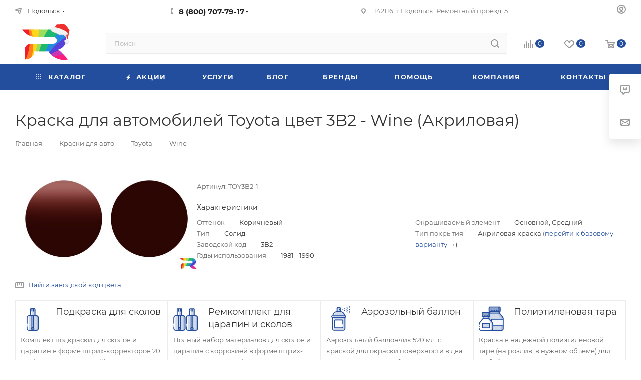

--- FILE ---
content_type: text/html; charset=UTF-8
request_url: https://ral1.ru/colors/toyota/toy3b2-1/
body_size: 66488
content:
<!DOCTYPE html>
<html xmlns="http://www.w3.org/1999/xhtml" xml:lang="ru" lang="ru"  >
<head><link rel="canonical" href="https://ral1.ru/colors/toyota/toy3b2-1/" />
    <title>Краска для авто Toyota цвет 3B2  Wine (Акриловая, Коричневый, Солид) - купить, цена в интернет-магазине RAL1.RU</title>
	<meta name="viewport" content="initial-scale=1.0, width=device-width, maximum-scale=1" />
	<meta name="HandheldFriendly" content="true" />
	<meta name="yes" content="yes" />
	<meta name="apple-mobile-web-app-status-bar-style" content="black" />
	<meta name="SKYPE_TOOLBAR" content="SKYPE_TOOLBAR_PARSER_COMPATIBLE" />
	<meta http-equiv="Content-Type" content="text/html; charset=UTF-8" />
<meta name="keywords" content="Toyota 3B2 Wine (Акриловая)" />
<meta name="description" content="Краска для автомобилей Toyota цвет 3B2  Wine (Акриловая, Коричневый, Солид) - купить, цена в интернет-магазине товаров для кузовного ремонта RAL1.RU" />
<script data-skip-moving="true">(function(w, d) {var v = w.frameCacheVars = {"CACHE_MODE":"HTMLCACHE","storageBlocks":[],"dynamicBlocks":{"4i19eW":"68b329da9893","basketitems-component-block":"d41d8cd98f00","header-allphones-block1":"bbb6be33dbcc","header-auth-block1":"d41d8cd98f00","mobile-basket-with-compare-block1":"d41d8cd98f00","allregions-list-block1":"ba4d35a1dbdc","email-block1":"95f1affe845a","address-block1":"a11123687e5f","allregions-list-block2":"ba4d35a1dbdc","header-allphones-block2":"22acba570fa4","address-block2":"9f889cbe714a","header-auth-block2":"d41d8cd98f00","header-buffered-logo1":"7c09b462ee90","header-basket-with-compare-block1":"d41d8cd98f00","header-buffered-fixed-logo1":"7c09b462ee90","allregions-list-block3":"ba4d35a1dbdc","header-allphones-block3":"029dbe021613","header-auth-block3":"d41d8cd98f00","header-basket-with-compare-block2":"d41d8cd98f00","header-basket-with-compare-block3":"d41d8cd98f00","header-auth-block4":"d41d8cd98f00","mobile-region-block1":"d41d8cd98f00","mobile-auth-block1":"d41d8cd98f00","mobile-basket-with-compare-block2":"d41d8cd98f00","mobile-phone-block1":"5154f1ab8b9f","mobile-contact-block":"31f43ae998f9","C67JCe":"66db25b542a3","header-allphones-block4":"bbb6be33dbcc","email-block2":"36e1a04e912a","address-block3":"a11123687e5f","cdmcEY":"d41d8cd98f00","GUFTBV":"d41d8cd98f00","basketitems-block":"d41d8cd98f00"},"AUTO_UPDATE":true,"AUTO_UPDATE_TTL":120,"version":2};var inv = false;if (v.AUTO_UPDATE === false){if (v.AUTO_UPDATE_TTL && v.AUTO_UPDATE_TTL > 0){var lm = Date.parse(d.lastModified);if (!isNaN(lm)){var td = new Date().getTime();if ((lm + v.AUTO_UPDATE_TTL * 1000) >= td){w.frameRequestStart = false;w.preventAutoUpdate = true;return;}inv = true;}}else{w.frameRequestStart = false;w.preventAutoUpdate = true;return;}}var r = w.XMLHttpRequest ? new XMLHttpRequest() : (w.ActiveXObject ? new w.ActiveXObject("Microsoft.XMLHTTP") : null);if (!r) { return; }w.frameRequestStart = true;var m = v.CACHE_MODE; var l = w.location; var x = new Date().getTime();var q = "?bxrand=" + x + (l.search.length > 0 ? "&" + l.search.substring(1) : "");var u = l.protocol + "//" + l.host + l.pathname + q;r.open("GET", u, true);r.setRequestHeader("BX-ACTION-TYPE", "get_dynamic");r.setRequestHeader("X-Bitrix-Composite", "get_dynamic");r.setRequestHeader("BX-CACHE-MODE", m);r.setRequestHeader("BX-CACHE-BLOCKS", v.dynamicBlocks ? JSON.stringify(v.dynamicBlocks) : "");if (inv){r.setRequestHeader("BX-INVALIDATE-CACHE", "Y");}try { r.setRequestHeader("BX-REF", d.referrer || "");} catch(e) {}if (m === "APPCACHE"){r.setRequestHeader("BX-APPCACHE-PARAMS", JSON.stringify(v.PARAMS));r.setRequestHeader("BX-APPCACHE-URL", v.PAGE_URL ? v.PAGE_URL : "");}r.onreadystatechange = function() {if (r.readyState != 4) { return; }var a = r.getResponseHeader("BX-RAND");var b = w.BX && w.BX.frameCache ? w.BX.frameCache : false;if (a != x || !((r.status >= 200 && r.status < 300) || r.status === 304 || r.status === 1223 || r.status === 0)){var f = {error:true, reason:a!=x?"bad_rand":"bad_status", url:u, xhr:r, status:r.status};if (w.BX && w.BX.ready && b){BX.ready(function() {setTimeout(function(){BX.onCustomEvent("onFrameDataRequestFail", [f]);}, 0);});}w.frameRequestFail = f;return;}if (b){b.onFrameDataReceived(r.responseText);if (!w.frameUpdateInvoked){b.update(false);}w.frameUpdateInvoked = true;}else{w.frameDataString = r.responseText;}};r.send();var p = w.performance;if (p && p.addEventListener && p.getEntries && p.setResourceTimingBufferSize){var e = 'resourcetimingbufferfull';var h = function() {if (w.BX && w.BX.frameCache && w.BX.frameCache.frameDataInserted){p.removeEventListener(e, h);}else {p.setResourceTimingBufferSize(p.getEntries().length + 50);}};p.addEventListener(e, h);}})(window, document);</script>
<script data-skip-moving="true">(function(w, d, n) {var cl = "bx-core";var ht = d.documentElement;var htc = ht ? ht.className : undefined;if (htc === undefined || htc.indexOf(cl) !== -1){return;}var ua = n.userAgent;if (/(iPad;)|(iPhone;)/i.test(ua)){cl += " bx-ios";}else if (/Windows/i.test(ua)){cl += ' bx-win';}else if (/Macintosh/i.test(ua)){cl += " bx-mac";}else if (/Linux/i.test(ua) && !/Android/i.test(ua)){cl += " bx-linux";}else if (/Android/i.test(ua)){cl += " bx-android";}cl += (/(ipad|iphone|android|mobile|touch)/i.test(ua) ? " bx-touch" : " bx-no-touch");cl += w.devicePixelRatio && w.devicePixelRatio >= 2? " bx-retina": " bx-no-retina";if (/AppleWebKit/.test(ua)){cl += " bx-chrome";}else if (/Opera/.test(ua)){cl += " bx-opera";}else if (/Firefox/.test(ua)){cl += " bx-firefox";}ht.className = htc ? htc + " " + cl : cl;})(window, document, navigator);</script>

<link href="/bitrix/cache/css/s1/aspro_ral20250311/page_d721866f34619825870c13fa4131da79/page_d721866f34619825870c13fa4131da79_v1.css?17654534627936"  rel="stylesheet" />
<link href="/bitrix/cache/css/s1/aspro_ral20250311/template_692cb1249200c99ac3cc29709a45f82d/template_692cb1249200c99ac3cc29709a45f82d_v1.css?17654534601157733"  data-template-style="true" rel="stylesheet" />


<script type="extension/settings" data-extension="currency.currency-core">{"region":"ru"}</script>


<link href="/local/templates/aspro_ral20250311/css/critical.min.css?174279847324" data-skip-moving="true" rel="stylesheet">
<meta name="theme-color" content="#234e9d">
<style>:root{--theme-base-color: #234e9d;--theme-base-opacity-color: #234e9d1a;--theme-base-color-hue:219;--theme-base-color-saturation:64%;--theme-base-color-lightness:38%;}</style>
<style>html {--theme-page-width: 1500px;--theme-page-width-padding: 30px}</style>
<link href="/local/templates/aspro_ral20250311/css/print.min.css?174279847321755" data-template-style="true" rel="stylesheet" media="print">
                                        <script data-skip-moving="true" src="/bitrix/js/main/jquery/jquery-2.2.4.min.js"></script>
                    <script data-skip-moving="true" src="/local/templates/aspro_ral20250311/js/speed.min.js?=1742798473"></script>
<link rel="shortcut icon" href="/favicon.png" type="image/png" />
<link rel="apple-touch-icon" sizes="180x180" href="/upload/CMax/0ea/RAL1_Logo_180x180.png" />
<meta property="og:title" content="Краска для авто Toyota цвет 3B2  Wine (Акриловая, Коричневый, Солид) - купить, цена в интернет-магазине RAL1.RU" />
<meta property="og:type" content="website" />
<meta property="og:image" content="https://ral1.ru/upload/CMax/164/vwasfpi9947rrnashdtbb3go8kvtxscs/RAL1.RU_Paints_NY_Logo.svg" />
<link rel="image_src" href="https://ral1.ru/upload/CMax/164/vwasfpi9947rrnashdtbb3go8kvtxscs/RAL1.RU_Paints_NY_Logo.svg"  />
<meta property="og:url" content="https://ral1.ru/colors/toyota/toy3b2-1/" />
<meta property="og:description" content="Краска для автомобилей Toyota цвет 3B2  Wine (Акриловая, Коричневый, Солид) - купить, цена в интернет-магазине товаров для кузовного ремонта RAL1.RU" />
		<style>html {--theme-items-gap:32px;--fixed-header:80px;}</style>	<link rel="apple-touch-icon" sizes="180x180" href="/apple-touch-icon.png">
<link rel="icon" type="image/png" sizes="32x32" href="/favicon-32x32.png">
<link rel="icon" type="image/png" sizes="16x16" href="/favicon-16x16.png">
<link rel="manifest" href="/site.webmanifest">
<link rel="mask-icon" href="/safari-pinned-tab.svg" color="#5bbad5">
<meta name="msapplication-TileColor" content="#da532c">
<meta name="theme-color" content="#ffffff">
</head>
<body class=" site_s1  fill_bg_n catalog-delayed-btn-Y theme-light" id="main" data-site="/">
		
	<div id="panel"></div>
	<div id="bxdynamic_4i19eW_start" style="display:none"></div>
<div id="bxdynamic_4i19eW_end" style="display:none"></div>				<div id="bxdynamic_basketitems-component-block_start" style="display:none"></div><div id="bxdynamic_basketitems-component-block_end" style="display:none"></div>								<div class="cd-modal-bg"></div>
		<script data-skip-moving="true">var solutionName = 'arMaxOptions';</script>
		<script src="/local/templates/aspro_ral20250311/js/setTheme.php?site_id=s1&site_dir=/" data-skip-moving="true"></script>
				<div class="wrapper1  header_bgcolored long_header colored_header basket_normal basket_fill_WHITE side_LEFT block_side_NORMAL catalog_icons_Y banner_auto with_fast_view mheader-v1 header-v7 header-font-lower_N regions_Y title_position_LEFT footer-v1 front-vindex1 mfixed_Y mfixed_view_scroll_top title-v3 lazy_N with_phones compact-catalog normal-catalog-img landing-normal big-banners-mobile-normal bottom-icons-panel-N compact-breadcrumbs-Y catalog-delayed-btn-Y  ">
<div class="mega_fixed_menu scrollblock">
	<div class="maxwidth-theme">
		<svg class="svg svg-close" width="14" height="14" viewBox="0 0 14 14">
		  <path data-name="Rounded Rectangle 568 copy 16" d="M1009.4,953l5.32,5.315a0.987,0.987,0,0,1,0,1.4,1,1,0,0,1-1.41,0L1008,954.4l-5.32,5.315a0.991,0.991,0,0,1-1.4-1.4L1006.6,953l-5.32-5.315a0.991,0.991,0,0,1,1.4-1.4l5.32,5.315,5.31-5.315a1,1,0,0,1,1.41,0,0.987,0.987,0,0,1,0,1.4Z" transform="translate(-1001 -946)"></path>
		</svg>
		<i class="svg svg-close mask arrow"></i>
		<div class="row">
			<div class="col-md-9">
				<div class="left_menu_block">
					<div class="logo_block flexbox flexbox--row align-items-normal">
						<div class="logo">
                            <a href="/"><img src="/upload/CMax/164/vwasfpi9947rrnashdtbb3go8kvtxscs/RAL1.RU_Paints_NY_Logo.svg" width="39" height="40" alt="Гипермаркет товаров для кузовного ремонта" title="Гипермаркет товаров для кузовного ремонта"/></a>
						</div>
						<div class="top-description addr">
							Гипермаркет товаров для кузовного ремонта						</div>
					</div>
					<div class="search_block">
						<div class="search_wrap">
							<div class="search-block">
									<div class="search-wrapper">
		<div id="title-search_mega_menu">
			<form action="/catalog/" class="search">
				<div class="search-input-div">
					<input class="search-input" id="title-search-input_mega_menu" type="text" name="q" value="" placeholder="Поиск" size="20" maxlength="50" autocomplete="off" />
				</div>
				<div class="search-button-div">
					<button class="btn btn-search" type="submit" name="s" value="Найти"><i class="svg search2  inline " aria-hidden="true"><svg width="17" height="17" ><use xlink:href="/local/templates/aspro_ral20250311/images/svg/header_icons_srite.svg#search"></use></svg></i></button>
					
					<span class="close-block inline-search-hide"><span class="svg svg-close close-icons"></span></span>
				</div>
			</form>
		</div>
	</div>
							</div>
						</div>
					</div>
										<!-- noindex -->

	<div class="burger_menu_wrapper">
		
			<div class="top_link_wrapper">
				<div class="menu-item dropdown catalog wide_menu   ">
					<div class="wrap">
						<a class="dropdown-toggle" href="/catalog/">
							<div class="link-title color-theme-hover">
																	<i class="svg inline  svg-inline-icon_catalog" aria-hidden="true" ><svg xmlns="http://www.w3.org/2000/svg" width="10" height="10" viewBox="0 0 10 10"><path  data-name="Rounded Rectangle 969 copy 7" class="cls-1" d="M644,76a1,1,0,1,1-1,1A1,1,0,0,1,644,76Zm4,0a1,1,0,1,1-1,1A1,1,0,0,1,648,76Zm4,0a1,1,0,1,1-1,1A1,1,0,0,1,652,76Zm-8,4a1,1,0,1,1-1,1A1,1,0,0,1,644,80Zm4,0a1,1,0,1,1-1,1A1,1,0,0,1,648,80Zm4,0a1,1,0,1,1-1,1A1,1,0,0,1,652,80Zm-8,4a1,1,0,1,1-1,1A1,1,0,0,1,644,84Zm4,0a1,1,0,1,1-1,1A1,1,0,0,1,648,84Zm4,0a1,1,0,1,1-1,1A1,1,0,0,1,652,84Z" transform="translate(-643 -76)"/></svg></i>																Каталог							</div>
						</a>
													<span class="tail"></span>
							<div class="burger-dropdown-menu row">
								<div class="menu-wrapper" >
									
																														<div class="col-md-4 dropdown-submenu  has_img">
																						<a href="/catalog/sredstva-dlya-tsarapin-i-skolov/" class="color-theme-hover" title="Средства для царапин и сколов">
												<span class="name option-font-bold">Средства для царапин и сколов</span>
											</a>
																								<div class="burger-dropdown-menu toggle_menu">
																																									<div class="menu-item   ">
															<a href="/catalog/podkraski-dlya-skolov/" title="Подкраски для сколов авто">
																<span class="name color-theme-hover">Подкраски для сколов авто</span>
															</a>
																													</div>
																																									<div class="menu-item   ">
															<a href="/catalog/remkomplekty-dlya-glubokikh-skolov/" title="Ремкомплекты для глубоких сколов">
																<span class="name color-theme-hover">Ремкомплекты для глубоких сколов</span>
															</a>
																													</div>
																																									<div class="menu-item   ">
															<a href="/catalog/materialy-dlya-tochechnogo-remonta/" title="Материалы для точечного ремонта">
																<span class="name color-theme-hover">Материалы для точечного ремонта</span>
															</a>
																													</div>
																																									<div class="menu-item   ">
															<a href="/catalog/podkraski-skolov-tsvet-ral/" title="Подкраски сколов цвет RAL">
																<span class="name color-theme-hover">Подкраски сколов цвет RAL</span>
															</a>
																													</div>
																																									<div class="menu-item   ">
															<a href="/catalog/remkomplekty-tsvet-ral/" title="Ремкомплекты цвет RAL">
																<span class="name color-theme-hover">Ремкомплекты цвет RAL</span>
															</a>
																													</div>
																																									<div class="menu-item   ">
															<a href="/catalog/shtrikh-korrektory-dlya-skolov/" title="Штрих-корректоры для сколов">
																<span class="name color-theme-hover">Штрих-корректоры для сколов</span>
															</a>
																													</div>
																									</div>
																					</div>
									
																														<div class="col-md-4 dropdown-submenu  has_img">
																						<a href="/catalog/aerozolnye-kraski/" class="color-theme-hover" title="Аэрозольные краски">
												<span class="name option-font-bold">Аэрозольные краски</span>
											</a>
																								<div class="burger-dropdown-menu toggle_menu">
																																									<div class="menu-item   ">
															<a href="/catalog/aerozolnye-kraski-avto-po-kodu/" title="Аэрозольные краски авто по коду">
																<span class="name color-theme-hover">Аэрозольные краски авто по коду</span>
															</a>
																													</div>
																																									<div class="menu-item   ">
															<a href="/catalog/aerozolnaya-kraska-ral/" title="Аэрозольная краска RAL">
																<span class="name color-theme-hover">Аэрозольная краска RAL</span>
															</a>
																													</div>
																																									<div class="menu-item   ">
															<a href="/catalog/bazovye-kraski-aerozol/" title="Базовые краски аэрозоль">
																<span class="name color-theme-hover">Базовые краски аэрозоль</span>
															</a>
																													</div>
																																									<div class="menu-item   ">
															<a href="/catalog/akrilovye-kraski-aerozol/" title="Акриловые краски аэрозоль">
																<span class="name color-theme-hover">Акриловые краски аэрозоль</span>
															</a>
																													</div>
																																									<div class="menu-item   ">
															<a href="/catalog/alkidnye-kraski-aerozol/" title="Алкидные краски аэрозоль">
																<span class="name color-theme-hover">Алкидные краски аэрозоль</span>
															</a>
																													</div>
																																									<div class="menu-item   ">
															<a href="/catalog/kraski-po-metallu-aerozol/" title="Краски по металлу аэрозоль">
																<span class="name color-theme-hover">Краски по металлу аэрозоль</span>
															</a>
																													</div>
																																									<div class="menu-item   ">
															<a href="/catalog/kraski-po-plastiku-aerozol/" title="Краски по пластику аэрозоль">
																<span class="name color-theme-hover">Краски по пластику аэрозоль</span>
															</a>
																													</div>
																																									<div class="menu-item   ">
															<a href="/catalog/kraska-dlya-diskov-aerozol/" title="Краска для дисков аэрозоль">
																<span class="name color-theme-hover">Краска для дисков аэрозоль</span>
															</a>
																													</div>
																																									<div class="menu-item   ">
															<a href="/catalog/kraska-dlya-supportov/" title="Краска для суппортов">
																<span class="name color-theme-hover">Краска для суппортов</span>
															</a>
																													</div>
																																									<div class="menu-item   ">
															<a href="/catalog/termostoykaya-kraska/" title="Термостойкая краска">
																<span class="name color-theme-hover">Термостойкая краска</span>
															</a>
																													</div>
																																									<div class="menu-item   ">
															<a href="/catalog/matovye-kraski-v-ballonchikakh/" title="Матовые краски в баллончиках">
																<span class="name color-theme-hover">Матовые краски в баллончиках</span>
															</a>
																													</div>
																																									<div class="menu-item   ">
															<a href="/catalog/svetootrazhayushchie-kraski/" title="Светоотражающие краски">
																<span class="name color-theme-hover">Светоотражающие краски</span>
															</a>
																													</div>
																																									<div class="menu-item   ">
															<a href="/catalog/zhidkaya-rezina-v-ballonchikakh/" title="Жидкая резина в баллончиках">
																<span class="name color-theme-hover">Жидкая резина в баллончиках</span>
															</a>
																													</div>
																																									<div class="menu-item   ">
															<a href="/catalog/antigraviy-v-ballonchikakh/" title="Антигравий в баллончиках">
																<span class="name color-theme-hover">Антигравий в баллончиках</span>
															</a>
																													</div>
																																									<div class="menu-item   ">
															<a href="/catalog/lak-v-ballonchikakh/" title="Лак в баллончиках">
																<span class="name color-theme-hover">Лак в баллончиках</span>
															</a>
																													</div>
																																									<div class="menu-item   ">
															<a href="/catalog/lak-dlya-far/" title="Лак для фар">
																<span class="name color-theme-hover">Лак для фар</span>
															</a>
																													</div>
																																									<div class="menu-item   ">
															<a href="/catalog/grunty-v-ballonchikakh/" title="Грунты в баллончиках">
																<span class="name color-theme-hover">Грунты в баллончиках</span>
															</a>
																													</div>
																																									<div class="menu-item   ">
															<a href="/catalog/sleza-kolorista/" title="Слеза колориста">
																<span class="name color-theme-hover">Слеза колориста</span>
															</a>
																													</div>
																																									<div class="menu-item   ">
															<a href="/catalog/ballonchiki-dlya-zapravki/" title="Баллончики для заправки">
																<span class="name color-theme-hover">Баллончики для заправки</span>
															</a>
																													</div>
																									</div>
																					</div>
									
																														<div class="col-md-4 dropdown-submenu  has_img">
																						<a href="/catalog/avtoemali/" class="color-theme-hover" title="Автоэмали">
												<span class="name option-font-bold">Автоэмали</span>
											</a>
																								<div class="burger-dropdown-menu toggle_menu">
																																									<div class="menu-item   ">
															<a href="/catalog/kraski-dlya-avto-po-kodu/" title="Краски для авто по коду">
																<span class="name color-theme-hover">Краски для авто по коду</span>
															</a>
																													</div>
																																									<div class="menu-item   ">
															<a href="/catalog/kraski-ral/" title="Краски RAL">
																<span class="name color-theme-hover">Краски RAL</span>
															</a>
																													</div>
																																									<div class="menu-item   ">
															<a href="/catalog/bazovye-avtoemali-metallik/" title="Базовые автоэмали (металлик)">
																<span class="name color-theme-hover">Базовые автоэмали (металлик)</span>
															</a>
																													</div>
																																									<div class="menu-item   ">
															<a href="/catalog/akrilovye-avtoemali/" title="Акриловые автоэмали">
																<span class="name color-theme-hover">Акриловые автоэмали</span>
															</a>
																													</div>
																																									<div class="menu-item   ">
															<a href="/catalog/sprei-kontrolnye/" title="Спреи контрольные">
																<span class="name color-theme-hover">Спреи контрольные</span>
															</a>
																													</div>
																																									<div class="menu-item   ">
															<a href="/catalog/alkidnye-avtoemali/" title="Алкидные автоэмали">
																<span class="name color-theme-hover">Алкидные автоэмали</span>
															</a>
																													</div>
																																									<div class="menu-item   ">
															<a href="/catalog/dobavki-dlya-avtoemaley/" title="Добавки для автоэмалей">
																<span class="name color-theme-hover">Добавки для автоэмалей</span>
															</a>
																													</div>
																																									<div class="menu-item   ">
															<a href="/catalog/matiruyushchie-dobavki/" title="Матирующие добавки">
																<span class="name color-theme-hover">Матирующие добавки</span>
															</a>
																													</div>
																																									<div class="menu-item   ">
															<a href="/catalog/miksernye-tonery/" title="Миксерные тонеры">
																<span class="name color-theme-hover">Миксерные тонеры</span>
															</a>
																													</div>
																																									<div class="menu-item   ">
															<a href="/catalog/kraski-dlya-bamperov/" title="Краски для бамперов">
																<span class="name color-theme-hover">Краски для бамперов</span>
															</a>
																													</div>
																																									<div class="menu-item   ">
															<a href="/catalog/mernaya-tara/" title="Мерная тара">
																<span class="name color-theme-hover">Мерная тара</span>
															</a>
																													</div>
																																									<div class="menu-item   ">
															<a href="/catalog/filtry-dlya-kraski-voronki/" title="Фильтры для краски (воронки)">
																<span class="name color-theme-hover">Фильтры для краски (воронки)</span>
															</a>
																													</div>
																																									<div class="menu-item   ">
															<a href="/catalog/mernye-lineyki-lopatki-test-karty/" title="Мерные линейки, лопатки, тест-карты">
																<span class="name color-theme-hover">Мерные линейки, лопатки, тест-карты</span>
															</a>
																													</div>
																									</div>
																					</div>
									
																														<div class="col-md-4 dropdown-submenu  has_img">
																						<a href="/catalog/materialy-dlya-polirovki/" class="color-theme-hover" title="Материалы для полировки">
												<span class="name option-font-bold">Материалы для полировки</span>
											</a>
																								<div class="burger-dropdown-menu toggle_menu">
																																									<div class="menu-item   ">
															<a href="/catalog/polirovalnye-pasty/" title="Полировальные пасты">
																<span class="name color-theme-hover">Полировальные пасты</span>
															</a>
																													</div>
																																									<div class="menu-item   ">
															<a href="/catalog/polirovalnye-krugi/" title="Полировальные круги">
																<span class="name color-theme-hover">Полировальные круги</span>
															</a>
																													</div>
																																									<div class="menu-item   ">
															<a href="/catalog/polirovalnye-salfetki/" title="Полировальные салфетки">
																<span class="name color-theme-hover">Полировальные салфетки</span>
															</a>
																													</div>
																																									<div class="menu-item   ">
															<a href="/catalog/podoshvy-polirovalnye/" title="Подошвы полировальные">
																<span class="name color-theme-hover">Подошвы полировальные</span>
															</a>
																													</div>
																									</div>
																					</div>
									
																														<div class="col-md-4 dropdown-submenu  has_img">
																						<a href="/catalog/zashchita-kuzova-avtomobilya/" class="color-theme-hover" title="Защита кузова автомобиля">
												<span class="name option-font-bold">Защита кузова автомобиля</span>
											</a>
																								<div class="burger-dropdown-menu toggle_menu">
																																									<div class="menu-item   ">
															<a href="/catalog/antikorroziynye-pokrytiya/" title="Антикоррозийные покрытия">
																<span class="name color-theme-hover">Антикоррозийные покрытия</span>
															</a>
																													</div>
																																									<div class="menu-item   ">
															<a href="/catalog/sverkhprochnye-pokrytiya/" title="Сверхпрочные покрытия">
																<span class="name color-theme-hover">Сверхпрочные покрытия</span>
															</a>
																													</div>
																																									<div class="menu-item   ">
															<a href="/catalog/pokrytie-raptor-raptor/" title="Покрытие Raptor (Раптор)">
																<span class="name color-theme-hover">Покрытие Raptor (Раптор)</span>
															</a>
																													</div>
																																									<div class="menu-item   ">
															<a href="/catalog/antigraviy/" title="Антигравий">
																<span class="name color-theme-hover">Антигравий</span>
															</a>
																													</div>
																																									<div class="menu-item   ">
															<a href="/catalog/mastika/" title="Мастика">
																<span class="name color-theme-hover">Мастика</span>
															</a>
																													</div>
																																									<div class="menu-item   ">
															<a href="/catalog/movil/" title="Мовиль">
																<span class="name color-theme-hover">Мовиль</span>
															</a>
																													</div>
																																									<div class="menu-item   ">
															<a href="/catalog/preobrazovatel-rzhavchiny/" title="Преобразователь ржавчины">
																<span class="name color-theme-hover">Преобразователь ржавчины</span>
															</a>
																													</div>
																									</div>
																					</div>
									
																														<div class="col-md-4 dropdown-submenu  has_img">
																						<a href="/catalog/grunty/" class="color-theme-hover" title="Грунты">
												<span class="name option-font-bold">Грунты</span>
											</a>
																								<div class="burger-dropdown-menu toggle_menu">
																																									<div class="menu-item   ">
															<a href="/catalog/grunty-napolniteli/" title="Грунты наполнители">
																<span class="name color-theme-hover">Грунты наполнители</span>
															</a>
																													</div>
																																									<div class="menu-item   ">
															<a href="/catalog/akrilovye-grunty/" title="Акриловые грунты">
																<span class="name color-theme-hover">Акриловые грунты</span>
															</a>
																													</div>
																																									<div class="menu-item   ">
															<a href="/catalog/grunty-dlya-plastika/" title="Грунты для пластика">
																<span class="name color-theme-hover">Грунты для пластика</span>
															</a>
																													</div>
																																									<div class="menu-item   ">
															<a href="/catalog/kislotnye-grunty/" title="Кислотные грунты">
																<span class="name color-theme-hover">Кислотные грунты</span>
															</a>
																													</div>
																																									<div class="menu-item   ">
															<a href="/catalog/epoksidnye-grunty/" title="Эпоксидные грунты">
																<span class="name color-theme-hover">Эпоксидные грунты</span>
															</a>
																													</div>
																																									<div class="menu-item   ">
															<a href="/catalog/alkidnye-grunty/" title="Алкидные грунты">
																<span class="name color-theme-hover">Алкидные грунты</span>
															</a>
																													</div>
																																									<div class="menu-item   ">
															<a href="/catalog/antikorroziynye-grunty/" title="Антикоррозийные грунты">
																<span class="name color-theme-hover">Антикоррозийные грунты</span>
															</a>
																													</div>
																																									<div class="menu-item   ">
															<a href="/catalog/adgezionnye-grunty/" title="Адгезионные грунты">
																<span class="name color-theme-hover">Адгезионные грунты</span>
															</a>
																													</div>
																																									<div class="menu-item   ">
															<a href="/catalog/grunty-dlya-stekol/" title="Грунты для стекол">
																<span class="name color-theme-hover">Грунты для стекол</span>
															</a>
																													</div>
																																									<div class="menu-item   ">
															<a href="/catalog/grunty-izolyatory/" title="Грунты изоляторы">
																<span class="name color-theme-hover">Грунты изоляторы</span>
															</a>
																													</div>
																																									<div class="menu-item   ">
															<a href="/catalog/grunty-s-tsinkom/" title="Грунты с цинком">
																<span class="name color-theme-hover">Грунты с цинком</span>
															</a>
																													</div>
																																									<div class="menu-item   ">
															<a href="/catalog/poliefirnye-grunty/" title="Полиэфирные грунты">
																<span class="name color-theme-hover">Полиэфирные грунты</span>
															</a>
																													</div>
																																									<div class="menu-item   ">
															<a href="/catalog/konvertory-k-gruntam/" title="Конверторы к грунтам">
																<span class="name color-theme-hover">Конверторы к грунтам</span>
															</a>
																													</div>
																									</div>
																					</div>
									
																														<div class="col-md-4 dropdown-submenu  has_img">
																						<a href="/catalog/shpatlevki/" class="color-theme-hover" title="Шпатлевки">
												<span class="name option-font-bold">Шпатлевки</span>
											</a>
																								<div class="burger-dropdown-menu toggle_menu">
																																									<div class="menu-item   ">
															<a href="/catalog/shpatlevka-universalnaya/" title="Шпатлевка универсальная">
																<span class="name color-theme-hover">Шпатлевка универсальная</span>
															</a>
																													</div>
																																									<div class="menu-item   ">
															<a href="/catalog/shpatlevki-finishnye/" title="Шпатлевки финишные">
																<span class="name color-theme-hover">Шпатлевки финишные</span>
															</a>
																													</div>
																																									<div class="menu-item   ">
															<a href="/catalog/shpatlevka-so-steklovoloknom/" title="Шпатлевка со стекловолокном">
																<span class="name color-theme-hover">Шпатлевка со стекловолокном</span>
															</a>
																													</div>
																																									<div class="menu-item   ">
															<a href="/catalog/shpatlevka-s-alyuminiem/" title="Шпатлевка с алюминием">
																<span class="name color-theme-hover">Шпатлевка с алюминием</span>
															</a>
																													</div>
																																									<div class="menu-item   ">
															<a href="/catalog/shpatlevki-oblegchennye/" title="Шпатлевки облегченные">
																<span class="name color-theme-hover">Шпатлевки облегченные</span>
															</a>
																													</div>
																																									<div class="menu-item   ">
															<a href="/catalog/shpatlevka-dlya-plastikov/" title="Шпатлевка для пластиков">
																<span class="name color-theme-hover">Шпатлевка для пластиков</span>
															</a>
																													</div>
																																									<div class="menu-item   ">
															<a href="/catalog/zhidkaya-shpatlevka/" title="Жидкая шпатлевка">
																<span class="name color-theme-hover">Жидкая шпатлевка</span>
															</a>
																													</div>
																																									<div class="menu-item   ">
															<a href="/catalog/shpatlevki-s-uglevoloknom/" title="Шпатлевки с углеволокном">
																<span class="name color-theme-hover">Шпатлевки с углеволокном</span>
															</a>
																													</div>
																																									<div class="menu-item   ">
															<a href="/catalog/shpatlevka-s-tsinkom/" title="Шпатлевка с цинком">
																<span class="name color-theme-hover">Шпатлевка с цинком</span>
															</a>
																													</div>
																																									<div class="menu-item   ">
															<a href="/catalog/shpatlevki-epoksidnye/" title="Шпатлевки эпоксидные">
																<span class="name color-theme-hover">Шпатлевки эпоксидные</span>
															</a>
																													</div>
																									</div>
																					</div>
									
																														<div class="col-md-4 dropdown-submenu  has_img">
																						<a href="/catalog/germetiki/" class="color-theme-hover" title="Герметики">
												<span class="name option-font-bold">Герметики</span>
											</a>
																								<div class="burger-dropdown-menu toggle_menu">
																																									<div class="menu-item   ">
															<a href="/catalog/germetiki-i-klei-dlya-stekol/" title="Герметики и клеи для стекол">
																<span class="name color-theme-hover">Герметики и клеи для стекол</span>
															</a>
																													</div>
																																									<div class="menu-item   ">
															<a href="/catalog/shovnyy-germetik/" title="Шовный герметик">
																<span class="name color-theme-hover">Шовный герметик</span>
															</a>
																													</div>
																																									<div class="menu-item   ">
															<a href="/catalog/lenta-germetik/" title="Лента герметик">
																<span class="name color-theme-hover">Лента герметик</span>
															</a>
																													</div>
																																									<div class="menu-item   ">
															<a href="/catalog/germetiki-raspylyaemye/" title="Герметики распыляемые">
																<span class="name color-theme-hover">Герметики распыляемые</span>
															</a>
																													</div>
																																									<div class="menu-item   ">
															<a href="/catalog/spetsialnye-germetiki/" title="Специальные герметики">
																<span class="name color-theme-hover">Специальные герметики</span>
															</a>
																													</div>
																									</div>
																					</div>
									
																														<div class="col-md-4 dropdown-submenu  has_img">
																						<a href="/catalog/ukryvnye-materialy/" class="color-theme-hover" title="Укрывные материалы">
												<span class="name option-font-bold">Укрывные материалы</span>
											</a>
																								<div class="burger-dropdown-menu toggle_menu">
																																									<div class="menu-item   ">
															<a href="/catalog/ukryvnaya-plenka/" title="Укрывная пленка">
																<span class="name color-theme-hover">Укрывная пленка</span>
															</a>
																													</div>
																																									<div class="menu-item   ">
															<a href="/catalog/maskirovochnaya-bumaga/" title="Маскировочная бумага">
																<span class="name color-theme-hover">Маскировочная бумага</span>
															</a>
																													</div>
																																									<div class="menu-item   ">
															<a href="/catalog/malyarnyy-skotch/" title="Малярный скотч">
																<span class="name color-theme-hover">Малярный скотч</span>
															</a>
																													</div>
																																									<div class="menu-item   ">
															<a href="/catalog/dvukhstoronniy-skotch/" title="Двухсторонний скотч">
																<span class="name color-theme-hover">Двухсторонний скотч</span>
															</a>
																													</div>
																																									<div class="menu-item   ">
															<a href="/catalog/porolonovye-valiki/" title="Поролоновые валики">
																<span class="name color-theme-hover">Поролоновые валики</span>
															</a>
																													</div>
																																									<div class="menu-item   ">
															<a href="/catalog/podemnaya-lenta/" title="Подъемная лента">
																<span class="name color-theme-hover">Подъемная лента</span>
															</a>
																													</div>
																																									<div class="menu-item   ">
															<a href="/catalog/lenty-konturnye/" title="Ленты контурные">
																<span class="name color-theme-hover">Ленты контурные</span>
															</a>
																													</div>
																																									<div class="menu-item   ">
															<a href="/catalog/nakidki-na-sideniya/" title="Накидки на сидения">
																<span class="name color-theme-hover">Накидки на сидения</span>
															</a>
																													</div>
																																									<div class="menu-item   ">
															<a href="/catalog/zashchitnoe-pokrytie-dlya-sten/" title="Защитное покрытие для стен">
																<span class="name color-theme-hover">Защитное покрытие для стен</span>
															</a>
																													</div>
																																									<div class="menu-item   ">
															<a href="/catalog/izolenta/" title="Изолента">
																<span class="name color-theme-hover">Изолента</span>
															</a>
																													</div>
																									</div>
																					</div>
									
																														<div class="col-md-4 dropdown-submenu  has_img">
																						<a href="/catalog/rastvoriteli/" class="color-theme-hover" title="Растворители">
												<span class="name option-font-bold">Растворители</span>
											</a>
																								<div class="burger-dropdown-menu toggle_menu">
																																									<div class="menu-item   ">
															<a href="/catalog/rastvoritel-646/" title="Растворитель 646">
																<span class="name color-theme-hover">Растворитель 646</span>
															</a>
																													</div>
																																									<div class="menu-item   ">
															<a href="/catalog/rastvoritel-647/" title="Растворитель 647">
																<span class="name color-theme-hover">Растворитель 647</span>
															</a>
																													</div>
																																									<div class="menu-item   ">
															<a href="/catalog/rastvoritel-650/" title="Растворитель 650">
																<span class="name color-theme-hover">Растворитель 650</span>
															</a>
																													</div>
																																									<div class="menu-item   ">
															<a href="/catalog/rastvoritel-r12/" title="Растворитель Р12">
																<span class="name color-theme-hover">Растворитель Р12</span>
															</a>
																													</div>
																																									<div class="menu-item   ">
															<a href="/catalog/obezzhirivateli/" title="Обезжириватели">
																<span class="name color-theme-hover">Обезжириватели</span>
															</a>
																													</div>
																																									<div class="menu-item   ">
															<a href="/catalog/antisilikon/" title="Антисиликон">
																<span class="name color-theme-hover">Антисиликон</span>
															</a>
																													</div>
																																									<div class="menu-item   ">
															<a href="/catalog/razbaviteli-dlya-bazy/" title="Разбавители для базы">
																<span class="name color-theme-hover">Разбавители для базы</span>
															</a>
																													</div>
																																									<div class="menu-item   ">
															<a href="/catalog/razbaviteli-dlya-akrila/" title="Разбавители для акрила">
																<span class="name color-theme-hover">Разбавители для акрила</span>
															</a>
																													</div>
																																									<div class="menu-item   ">
															<a href="/catalog/razbaviteli-dlya-alkida/" title="Разбавители для алкида">
																<span class="name color-theme-hover">Разбавители для алкида</span>
															</a>
																													</div>
																																									<div class="menu-item   ">
															<a href="/catalog/razbaviteli-dlya-perekhodov/" title="Разбавители для переходов">
																<span class="name color-theme-hover">Разбавители для переходов</span>
															</a>
																													</div>
																																									<div class="menu-item   ">
															<a href="/catalog/uskoriteli-sushki-i-elastifikatory/" title="Ускорители сушки и эластификаторы">
																<span class="name color-theme-hover">Ускорители сушки и эластификаторы</span>
															</a>
																													</div>
																																									<div class="menu-item   ">
															<a href="/catalog/smyvka-staroy-kraski/" title="Смывка старой краски">
																<span class="name color-theme-hover">Смывка старой краски</span>
															</a>
																													</div>
																																									<div class="menu-item   ">
															<a href="/catalog/promyvochnye-rastvoriteli/" title="Промывочные растворители">
																<span class="name color-theme-hover">Промывочные растворители</span>
															</a>
																													</div>
																																									<div class="menu-item   ">
															<a href="/catalog/uayt-spirit-i-solvent/" title="Уайт-спирит и сольвент">
																<span class="name color-theme-hover">Уайт-спирит и сольвент</span>
															</a>
																													</div>
																																									<div class="menu-item   ">
															<a href="/catalog/atseton/" title="Ацетон">
																<span class="name color-theme-hover">Ацетон</span>
															</a>
																													</div>
																									</div>
																					</div>
									
																														<div class="col-md-4 dropdown-submenu  has_img">
																						<a href="/catalog/laki/" class="color-theme-hover" title="Лаки">
												<span class="name option-font-bold">Лаки</span>
											</a>
																								<div class="burger-dropdown-menu toggle_menu">
																																									<div class="menu-item   ">
															<a href="/catalog/laki-ms/" title="Лаки MS">
																<span class="name color-theme-hover">Лаки MS</span>
															</a>
																													</div>
																																									<div class="menu-item   ">
															<a href="/catalog/laki-hs/" title="Лаки HS">
																<span class="name color-theme-hover">Лаки HS</span>
															</a>
																													</div>
																																									<div class="menu-item   ">
															<a href="/catalog/laki-uhs/" title="Лаки UHS">
																<span class="name color-theme-hover">Лаки UHS</span>
															</a>
																													</div>
																																									<div class="menu-item   ">
															<a href="/catalog/laki-bystrosokhnushchie/" title="Лаки быстросохнущие">
																<span class="name color-theme-hover">Лаки быстросохнущие</span>
															</a>
																													</div>
																																									<div class="menu-item   ">
															<a href="/catalog/laki-protiv-tsarapin/" title="Лаки против царапин">
																<span class="name color-theme-hover">Лаки против царапин</span>
															</a>
																													</div>
																																									<div class="menu-item   ">
															<a href="/catalog/laki-keramicheskie/" title="Лаки керамические">
																<span class="name color-theme-hover">Лаки керамические</span>
															</a>
																													</div>
																																									<div class="menu-item   ">
															<a href="/catalog/laki-matovye/" title="Лаки матовые">
																<span class="name color-theme-hover">Лаки матовые</span>
															</a>
																													</div>
																																									<div class="menu-item   ">
															<a href="/catalog/razbaviteli-dlya-laka/" title="Разбавители для лака">
																<span class="name color-theme-hover">Разбавители для лака</span>
															</a>
																													</div>
																									</div>
																					</div>
									
																														<div class="col-md-4 dropdown-submenu  has_img">
																						<a href="/catalog/abrazivnye-materialy/" class="color-theme-hover" title="Абразивные материалы">
												<span class="name option-font-bold">Абразивные материалы</span>
											</a>
																								<div class="burger-dropdown-menu toggle_menu">
																																									<div class="menu-item   ">
															<a href="/catalog/shlifovalnye-krugi/" title="Шлифовальные круги">
																<span class="name color-theme-hover">Шлифовальные круги</span>
															</a>
																													</div>
																																									<div class="menu-item   ">
															<a href="/catalog/abrazivnye-poloski/" title="Абразивные полоски">
																<span class="name color-theme-hover">Абразивные полоски</span>
															</a>
																													</div>
																																									<div class="menu-item   ">
															<a href="/catalog/nazhdachnaya-bumaga/" title="Наждачная бумага">
																<span class="name color-theme-hover">Наждачная бумага</span>
															</a>
																													</div>
																																									<div class="menu-item   ">
															<a href="/catalog/shlifovalnye-lenty/" title="Шлифовальные ленты">
																<span class="name color-theme-hover">Шлифовальные ленты</span>
															</a>
																													</div>
																																									<div class="menu-item   ">
															<a href="/catalog/shlifovalnye-bruski/" title="Шлифовальные бруски">
																<span class="name color-theme-hover">Шлифовальные бруски</span>
															</a>
																													</div>
																																									<div class="menu-item   ">
															<a href="/catalog/abrazivnye-gubki/" title="Абразивные губки">
																<span class="name color-theme-hover">Абразивные губки</span>
															</a>
																													</div>
																																									<div class="menu-item   ">
															<a href="/catalog/skotch-brayt/" title="Скотч-брайт">
																<span class="name color-theme-hover">Скотч-брайт</span>
															</a>
																													</div>
																																									<div class="menu-item   ">
															<a href="/catalog/matiruyushchie-sostavy/" title="Матирующие составы">
																<span class="name color-theme-hover">Матирующие составы</span>
															</a>
																													</div>
																																									<div class="menu-item   ">
															<a href="/catalog/abrazivnyy-poroshok/" title="Абразивный порошок">
																<span class="name color-theme-hover">Абразивный порошок</span>
															</a>
																													</div>
																																									<div class="menu-item   ">
															<a href="/catalog/proyavochnaya-pudra/" title="Проявочная пудра">
																<span class="name color-theme-hover">Проявочная пудра</span>
															</a>
																													</div>
																																									<div class="menu-item   ">
															<a href="/catalog/diski-otreznye/" title="Диски отрезные">
																<span class="name color-theme-hover">Диски отрезные</span>
															</a>
																													</div>
																																									<div class="menu-item   ">
															<a href="/catalog/diski-zachistnye/" title="Диски зачистные">
																<span class="name color-theme-hover">Диски зачистные</span>
															</a>
																													</div>
																																									<div class="menu-item   ">
															<a href="/catalog/tortsevye-lepestkovye-krugi/" title="Торцевые лепестковые круги">
																<span class="name color-theme-hover">Торцевые лепестковые круги</span>
															</a>
																													</div>
																									</div>
																					</div>
									
																														<div class="col-md-4 dropdown-submenu  has_img">
																						<a href="/catalog/otverditeli-i-uskoriteli/" class="color-theme-hover" title="Отвердители и ускорители">
												<span class="name option-font-bold">Отвердители и ускорители</span>
											</a>
																								<div class="burger-dropdown-menu toggle_menu">
																																									<div class="menu-item   ">
															<a href="/catalog/standartnye-otverditeli/" title="Стандартные отвердители">
																<span class="name color-theme-hover">Стандартные отвердители</span>
															</a>
																													</div>
																																									<div class="menu-item   ">
															<a href="/catalog/bystrye-otverditeli/" title="Быстрые отвердители">
																<span class="name color-theme-hover">Быстрые отвердители</span>
															</a>
																													</div>
																																									<div class="menu-item   ">
															<a href="/catalog/otverditeli-dlya-laka/" title="Отвердители для лака">
																<span class="name color-theme-hover">Отвердители для лака</span>
															</a>
																													</div>
																																									<div class="menu-item   ">
															<a href="/catalog/otverditeli-dlya-grunta/" title="Отвердители для грунта">
																<span class="name color-theme-hover">Отвердители для грунта</span>
															</a>
																													</div>
																																									<div class="menu-item   ">
															<a href="/catalog/otverditeli-dlya-shpatlevok/" title="Отвердители для шпатлевок">
																<span class="name color-theme-hover">Отвердители для шпатлевок</span>
															</a>
																													</div>
																									</div>
																					</div>
									
																														<div class="col-md-4 dropdown-submenu  has_img">
																						<a href="/catalog/protirochnye-materialy/" class="color-theme-hover" title="Протирочные материалы">
												<span class="name option-font-bold">Протирочные материалы</span>
											</a>
																								<div class="burger-dropdown-menu toggle_menu">
																																									<div class="menu-item   ">
															<a href="/catalog/salfetki-iz-mikrofibry/" title="Салфетки из микрофибры">
																<span class="name color-theme-hover">Салфетки из микрофибры</span>
															</a>
																													</div>
																																									<div class="menu-item   ">
															<a href="/catalog/netkanye-salfetki/" title="Нетканые салфетки">
																<span class="name color-theme-hover">Нетканые салфетки</span>
															</a>
																													</div>
																																									<div class="menu-item   ">
															<a href="/catalog/salfetka-lipkaya/" title="Салфетка липкая">
																<span class="name color-theme-hover">Салфетка липкая</span>
															</a>
																													</div>
																																									<div class="menu-item   ">
															<a href="/catalog/salfetka-obezzhirivayushchaya/" title="Салфетка обезжиривающая">
																<span class="name color-theme-hover">Салфетка обезжиривающая</span>
															</a>
																													</div>
																																									<div class="menu-item   ">
															<a href="/catalog/zamsha-protirochnaya/" title="Замша протирочная">
																<span class="name color-theme-hover">Замша протирочная</span>
															</a>
																													</div>
																									</div>
																					</div>
									
																														<div class="col-md-4 dropdown-submenu  has_img">
																						<a href="/catalog/pnevmoinstrument/" class="color-theme-hover" title="Пневмоинструмент">
												<span class="name option-font-bold">Пневмоинструмент</span>
											</a>
																								<div class="burger-dropdown-menu toggle_menu">
																																									<div class="menu-item   ">
															<a href="/catalog/kraskopulty/" title="Краскопульты">
																<span class="name color-theme-hover">Краскопульты</span>
															</a>
																													</div>
																																									<div class="menu-item   ">
															<a href="/catalog/shlifovalnye-mashinki-pnevmaticheskie/" title="Шлифовальные машинки пневматические">
																<span class="name color-theme-hover">Шлифовальные машинки пневматические</span>
															</a>
																													</div>
																																									<div class="menu-item   ">
															<a href="/catalog/pnevmopistolety/" title="Пневмопистолеты">
																<span class="name color-theme-hover">Пневмопистолеты</span>
															</a>
																													</div>
																																									<div class="menu-item   ">
															<a href="/catalog/aerografy/" title="Аэрографы">
																<span class="name color-theme-hover">Аэрографы</span>
															</a>
																													</div>
																																									<div class="menu-item   ">
															<a href="/catalog/bystrosemnye-soedineniya/" title="Быстросъемные соединения">
																<span class="name color-theme-hover">Быстросъемные соединения</span>
															</a>
																													</div>
																																									<div class="menu-item   ">
															<a href="/catalog/filtry-vlagootdeliteli/" title="Фильтры-влагоотделители">
																<span class="name color-theme-hover">Фильтры-влагоотделители</span>
															</a>
																													</div>
																																									<div class="menu-item   ">
															<a href="/catalog/reduktory-manometry/" title="Редукторы манометры">
																<span class="name color-theme-hover">Редукторы манометры</span>
															</a>
																													</div>
																																									<div class="menu-item   ">
															<a href="/catalog/shlangi/" title="Шланги">
																<span class="name color-theme-hover">Шланги</span>
															</a>
																													</div>
																																									<div class="menu-item   ">
															<a href="/catalog/lubrikatory/" title="Лубрикаторы">
																<span class="name color-theme-hover">Лубрикаторы</span>
															</a>
																													</div>
																																									<div class="menu-item   ">
															<a href="/catalog/soplo-dlya-kraskopulta/" title="Сопло для краскопульта">
																<span class="name color-theme-hover">Сопло для краскопульта</span>
															</a>
																													</div>
																																									<div class="menu-item   ">
															<a href="/catalog/smennye-i-chistyashchie-bachki/" title="Сменные и чистящие бачки">
																<span class="name color-theme-hover">Сменные и чистящие бачки</span>
															</a>
																													</div>
																																									<div class="menu-item   ">
															<a href="/catalog/derzhatel-dlya-kraskopulta/" title="Держатель для краскопульта">
																<span class="name color-theme-hover">Держатель для краскопульта</span>
															</a>
																													</div>
																																									<div class="menu-item   ">
															<a href="/catalog/gaykoverty/" title="Гайковерты">
																<span class="name color-theme-hover">Гайковерты</span>
															</a>
																													</div>
																									</div>
																					</div>
									
																														<div class="col-md-4 dropdown-submenu  has_img">
																						<a href="/catalog/elektroinstrument/" class="color-theme-hover" title="Электроинструмент">
												<span class="name option-font-bold">Электроинструмент</span>
											</a>
																								<div class="burger-dropdown-menu toggle_menu">
																																									<div class="menu-item   ">
															<a href="/catalog/shlifovalnye-mashinki-elektricheskie/" title="Шлифовальные машинки электрические">
																<span class="name color-theme-hover">Шлифовальные машинки электрические</span>
															</a>
																													</div>
																																									<div class="menu-item   ">
															<a href="/catalog/polirovalnye-mashinki/" title="Полировальные машинки">
																<span class="name color-theme-hover">Полировальные машинки</span>
															</a>
																													</div>
																																									<div class="menu-item   ">
															<a href="/catalog/pylesosy/" title="Пылесосы">
																<span class="name color-theme-hover">Пылесосы</span>
															</a>
																													</div>
																																									<div class="menu-item   ">
															<a href="/catalog/zapchasti-dlya-elektroinstrumenta/" title="Запчасти для электроинструмента">
																<span class="name color-theme-hover">Запчасти для электроинструмента</span>
															</a>
																													</div>
																																									<div class="menu-item   ">
															<a href="/catalog/feny/" title="Фены">
																<span class="name color-theme-hover">Фены</span>
															</a>
																													</div>
																									</div>
																					</div>
									
																														<div class="col-md-4 dropdown-submenu  has_img">
																						<a href="/catalog/oborudovanie-i-materialy-dlya-kuzovnogo-remonta/" class="color-theme-hover" title="Оборудование и материалы для кузовного ремонта">
												<span class="name option-font-bold">Оборудование и материалы для кузовного ремонта</span>
											</a>
																								<div class="burger-dropdown-menu toggle_menu">
																																									<div class="menu-item   ">
															<a href="/catalog/instrumenty-dlya-vkleyki-stekol/" title="Инструменты для вклейки стекол">
																<span class="name color-theme-hover">Инструменты для вклейки стекол</span>
															</a>
																													</div>
																																									<div class="menu-item   ">
															<a href="/catalog/instrumenty-dlya-kostopravnykh-rabot/" title="Инструменты для костоправных работ">
																<span class="name color-theme-hover">Инструменты для костоправных работ</span>
															</a>
																													</div>
																																									<div class="menu-item   ">
															<a href="/catalog/infrakrasnye-sushki/" title="Инфракрасные сушки">
																<span class="name color-theme-hover">Инфракрасные сушки</span>
															</a>
																													</div>
																																									<div class="menu-item   ">
															<a href="/catalog/spottery/" title="Споттеры">
																<span class="name color-theme-hover">Споттеры</span>
															</a>
																													</div>
																																									<div class="menu-item   ">
															<a href="/catalog/vesy/" title="Весы">
																<span class="name color-theme-hover">Весы</span>
															</a>
																													</div>
																																									<div class="menu-item   ">
															<a href="/catalog/ustanovka-dlya-zakachki-aerozoley/" title="Установка для закачки аэрозолей">
																<span class="name color-theme-hover">Установка для закачки аэрозолей</span>
															</a>
																													</div>
																																									<div class="menu-item   ">
															<a href="/catalog/zaklepki/" title="Заклепки">
																<span class="name color-theme-hover">Заклепки</span>
															</a>
																													</div>
																																									<div class="menu-item   ">
															<a href="/catalog/svarochnaya-provoloka/" title="Сварочная проволока">
																<span class="name color-theme-hover">Сварочная проволока</span>
															</a>
																													</div>
																																									<div class="menu-item   ">
															<a href="/catalog/filtry-dlya-okrasochnykh-kamer/" title="Фильтры для окрасочных камер">
																<span class="name color-theme-hover">Фильтры для окрасочных камер</span>
															</a>
																													</div>
																									</div>
																					</div>
									
																														<div class="col-md-4 dropdown-submenu  has_img">
																						<a href="/catalog/ruchnoy-instrument/" class="color-theme-hover" title="Ручной инструмент">
												<span class="name option-font-bold">Ручной инструмент</span>
											</a>
																								<div class="burger-dropdown-menu toggle_menu">
																																									<div class="menu-item   ">
															<a href="/catalog/shlifovalnye-bloki/" title="Шлифовальные блоки">
																<span class="name color-theme-hover">Шлифовальные блоки</span>
															</a>
																													</div>
																																									<div class="menu-item   ">
															<a href="/catalog/disk-dlya-udaleniya-kleykikh-lent/" title="Диск для удаления клейких лент">
																<span class="name color-theme-hover">Диск для удаления клейких лент</span>
															</a>
																													</div>
																																									<div class="menu-item   ">
															<a href="/catalog/podoshvy-i-prokladki/" title="Подошвы и прокладки">
																<span class="name color-theme-hover">Подошвы и прокладки</span>
															</a>
																													</div>
																																									<div class="menu-item   ">
															<a href="/catalog/pistolety-dlya-germetikov/" title="Пистолеты для герметиков">
																<span class="name color-theme-hover">Пистолеты для герметиков</span>
															</a>
																													</div>
																																									<div class="menu-item   ">
															<a href="/catalog/slesarnyy-instrument/" title="Слесарный инструмент">
																<span class="name color-theme-hover">Слесарный инструмент</span>
															</a>
																													</div>
																																									<div class="menu-item   ">
															<a href="/catalog/malyarnyy-instrument/" title="Малярный инструмент">
																<span class="name color-theme-hover">Малярный инструмент</span>
															</a>
																													</div>
																																									<div class="menu-item   ">
															<a href="/catalog/triggery-raspyliteli/" title="Триггеры распылители">
																<span class="name color-theme-hover">Триггеры распылители</span>
															</a>
																													</div>
																																									<div class="menu-item   ">
															<a href="/catalog/shpateli/" title="Шпатели">
																<span class="name color-theme-hover">Шпатели</span>
															</a>
																													</div>
																									</div>
																					</div>
									
																														<div class="col-md-4 dropdown-submenu  has_img">
																						<a href="/catalog/sredstva-individualnoy-zashchity/" class="color-theme-hover" title="Средства индивидуальной защиты">
												<span class="name option-font-bold">Средства индивидуальной защиты</span>
											</a>
																								<div class="burger-dropdown-menu toggle_menu">
																																									<div class="menu-item   ">
															<a href="/catalog/malyarnye-kombinezony/" title="Малярные комбинезоны">
																<span class="name color-theme-hover">Малярные комбинезоны</span>
															</a>
																													</div>
																																									<div class="menu-item   ">
															<a href="/catalog/maski-s-filtrom/" title="Маски с фильтром">
																<span class="name color-theme-hover">Маски с фильтром</span>
															</a>
																													</div>
																																									<div class="menu-item   ">
															<a href="/catalog/respiratory/" title="Респираторы">
																<span class="name color-theme-hover">Респираторы</span>
															</a>
																													</div>
																																									<div class="menu-item   ">
															<a href="/catalog/ochki-zashchitnye/" title="Очки защитные">
																<span class="name color-theme-hover">Очки защитные</span>
															</a>
																													</div>
																																									<div class="menu-item   ">
															<a href="/catalog/perchatki/" title="Перчатки">
																<span class="name color-theme-hover">Перчатки</span>
															</a>
																													</div>
																																									<div class="menu-item   ">
															<a href="/catalog/filtry-i-derzhateli/" title="Фильтры и держатели">
																<span class="name color-theme-hover">Фильтры и держатели</span>
															</a>
																													</div>
																																									<div class="menu-item   ">
															<a href="/catalog/sredstva-ochistki-ruk/" title="Средства очистки рук">
																<span class="name color-theme-hover">Средства очистки рук</span>
															</a>
																													</div>
																									</div>
																					</div>
									
																														<div class="col-md-4 dropdown-submenu  has_img">
																						<a href="/catalog/materialy-dlya-remonta-plastmassy/" class="color-theme-hover" title="Материалы для ремонта пластмассы">
												<span class="name option-font-bold">Материалы для ремонта пластмассы</span>
											</a>
																								<div class="burger-dropdown-menu toggle_menu">
																																									<div class="menu-item   ">
															<a href="/catalog/plastikovyy-prutok/" title="Пластиковый пруток">
																<span class="name color-theme-hover">Пластиковый пруток</span>
															</a>
																													</div>
																																									<div class="menu-item   ">
															<a href="/catalog/armiruyushchie-setki/" title="Армирующие сетки">
																<span class="name color-theme-hover">Армирующие сетки</span>
															</a>
																													</div>
																																									<div class="menu-item   ">
															<a href="/catalog/klei/" title="Клеи">
																<span class="name color-theme-hover">Клеи</span>
															</a>
																													</div>
																																									<div class="menu-item   ">
															<a href="/catalog/frezy-dlya-plastika/" title="Фрезы для пластика">
																<span class="name color-theme-hover">Фрезы для пластика</span>
															</a>
																													</div>
																									</div>
																					</div>
									
																														<div class="col-md-4 dropdown-submenu  has_img">
																						<a href="/catalog/tekhnicheskie-zhidkosti-i-smazki/" class="color-theme-hover" title="Технические жидкости и смазки">
												<span class="name option-font-bold">Технические жидкости и смазки</span>
											</a>
																								<div class="burger-dropdown-menu toggle_menu">
																																									<div class="menu-item   ">
															<a href="/catalog/avtomobilnye-masla/" title="Автомобильные масла">
																<span class="name color-theme-hover">Автомобильные масла</span>
															</a>
																													</div>
																																									<div class="menu-item   ">
															<a href="/catalog/avtomobilnye-smazki/" title="Автомобильные смазки">
																<span class="name color-theme-hover">Автомобильные смазки</span>
															</a>
																													</div>
																																									<div class="menu-item   ">
															<a href="/catalog/bystryy-zapusk/" title="Быстрый запуск">
																<span class="name color-theme-hover">Быстрый запуск</span>
															</a>
																													</div>
																																									<div class="menu-item   ">
															<a href="/catalog/zhidkosti-gur/" title="Жидкости ГУР">
																<span class="name color-theme-hover">Жидкости ГУР</span>
															</a>
																													</div>
																																									<div class="menu-item   ">
															<a href="/catalog/ochistiteli-karbyuratora/" title="Очистители карбюратора">
																<span class="name color-theme-hover">Очистители карбюратора</span>
															</a>
																													</div>
																																									<div class="menu-item   ">
															<a href="/catalog/ochistiteli-kontaktov/" title="Очистители контактов">
																<span class="name color-theme-hover">Очистители контактов</span>
															</a>
																													</div>
																																									<div class="menu-item   ">
															<a href="/catalog/ochistiteli-tormozov/" title="Очистители тормозов">
																<span class="name color-theme-hover">Очистители тормозов</span>
															</a>
																													</div>
																																									<div class="menu-item   ">
															<a href="/catalog/prisadki/" title="Присадки">
																<span class="name color-theme-hover">Присадки</span>
															</a>
																													</div>
																																									<div class="menu-item   ">
															<a href="/catalog/pronikayushchie-smazki/" title="Проникающие смазки">
																<span class="name color-theme-hover">Проникающие смазки</span>
															</a>
																													</div>
																																									<div class="menu-item   ">
															<a href="/catalog/silikonovye-smazki/" title="Силиконовые смазки">
																<span class="name color-theme-hover">Силиконовые смазки</span>
															</a>
																													</div>
																																									<div class="menu-item   ">
															<a href="/catalog/smazki-dlya-tsepey/" title="Смазки для цепей">
																<span class="name color-theme-hover">Смазки для цепей</span>
															</a>
																													</div>
																																									<div class="menu-item   ">
															<a href="/catalog/sredstva-dlya-akb/" title="Средства для АКБ">
																<span class="name color-theme-hover">Средства для АКБ</span>
															</a>
																													</div>
																																									<div class="menu-item   ">
															<a href="/catalog/termostoykie-smazki/" title="Термостойкие смазки">
																<span class="name color-theme-hover">Термостойкие смазки</span>
															</a>
																													</div>
																									</div>
																					</div>
									
																														<div class="col-md-4 dropdown-submenu  has_img">
																						<a href="/catalog/materialy-dlya-shumoizolyatsii/" class="color-theme-hover" title="Материалы для шумоизоляции">
												<span class="name option-font-bold">Материалы для шумоизоляции</span>
											</a>
																								<div class="burger-dropdown-menu toggle_menu">
																																									<div class="menu-item   ">
															<a href="/catalog/vibrofiltr/" title="Виброфильтр">
																<span class="name color-theme-hover">Виброфильтр</span>
															</a>
																													</div>
																																									<div class="menu-item   ">
															<a href="/catalog/prikatochnyy-rolik/" title="Прикаточный ролик">
																<span class="name color-theme-hover">Прикаточный ролик</span>
															</a>
																													</div>
																									</div>
																					</div>
									
																														<div class="col-md-4 dropdown-submenu  has_img">
																						<a href="/catalog/materialy-dlya-formovki-matrits/" class="color-theme-hover" title="Материалы для формовки матриц">
												<span class="name option-font-bold">Материалы для формовки матриц</span>
											</a>
																								<div class="burger-dropdown-menu toggle_menu">
																																									<div class="menu-item   ">
															<a href="/catalog/steklomat/" title="Стекломат">
																<span class="name color-theme-hover">Стекломат</span>
															</a>
																													</div>
																																									<div class="menu-item   ">
															<a href="/catalog/smola-poliefirnaya/" title="Смола полиэфирная">
																<span class="name color-theme-hover">Смола полиэфирная</span>
															</a>
																													</div>
																																									<div class="menu-item   ">
															<a href="/catalog/remnabor-poliefirnyy/" title="Ремнабор полиэфирный">
																<span class="name color-theme-hover">Ремнабор полиэфирный</span>
															</a>
																													</div>
																									</div>
																					</div>
									
																														<div class="col-md-4 dropdown-submenu  has_img">
																						<a href="/catalog/avtokhimiya-i-avtokosmetika/" class="color-theme-hover" title="Автохимия и автокосметика">
												<span class="name option-font-bold">Автохимия и автокосметика</span>
											</a>
																								<div class="burger-dropdown-menu toggle_menu">
																																									<div class="menu-item   ">
															<a href="/catalog/ochistiteli-universalnye/" title="Очистители универсальные">
																<span class="name color-theme-hover">Очистители универсальные</span>
															</a>
																													</div>
																																									<div class="menu-item   ">
															<a href="/catalog/avtoshpampuni/" title="Автошпампуни">
																<span class="name color-theme-hover">Автошпампуни</span>
															</a>
																													</div>
																																									<div class="menu-item   ">
															<a href="/catalog/poliroli-i-vosk-dlya-kuzova/" title="Полироли и воск для кузова">
																<span class="name color-theme-hover">Полироли и воск для кузова</span>
															</a>
																													</div>
																																									<div class="menu-item   ">
															<a href="/catalog/ochistiteli-diskov/" title="Очистители дисков">
																<span class="name color-theme-hover">Очистители дисков</span>
															</a>
																													</div>
																																									<div class="menu-item   ">
															<a href="/catalog/aromatizatory/" title="Ароматизаторы">
																<span class="name color-theme-hover">Ароматизаторы</span>
															</a>
																													</div>
																																									<div class="menu-item   ">
															<a href="/catalog/razmorazhivateli-i-antiled/" title="Размораживатели и антилед">
																<span class="name color-theme-hover">Размораживатели и антилед</span>
															</a>
																													</div>
																																									<div class="menu-item   ">
															<a href="/catalog/ochistiteli-kozhi/" title="Очистители кожи">
																<span class="name color-theme-hover">Очистители кожи</span>
															</a>
																													</div>
																																									<div class="menu-item   ">
															<a href="/catalog/gidrofobnye-pokrytiya/" title="Гидрофобные покрытия">
																<span class="name color-theme-hover">Гидрофобные покрытия</span>
															</a>
																													</div>
																																									<div class="menu-item   ">
															<a href="/catalog/ochistiteli-konditsionera/" title="Очистители кондиционера">
																<span class="name color-theme-hover">Очистители кондиционера</span>
															</a>
																													</div>
																																									<div class="menu-item   ">
															<a href="/catalog/moyka-dvigatelya-i-konservanty/" title="Мойка двигателя и консерванты">
																<span class="name color-theme-hover">Мойка двигателя и консерванты</span>
															</a>
																													</div>
																																									<div class="menu-item   ">
															<a href="/catalog/gubki-i-applikatory/" title="Губки и аппликаторы">
																<span class="name color-theme-hover">Губки и аппликаторы</span>
															</a>
																													</div>
																																									<div class="menu-item   ">
															<a href="/catalog/cherniteli-i-ochistiteli-shin/" title="Чернители и очистители шин">
																<span class="name color-theme-hover">Чернители и очистители шин</span>
															</a>
																													</div>
																																									<div class="menu-item   ">
															<a href="/catalog/ochistiteli-kuzova/" title="Очистители кузова">
																<span class="name color-theme-hover">Очистители кузова</span>
															</a>
																													</div>
																																									<div class="menu-item   ">
															<a href="/catalog/ochistiteli-obivki-salona/" title="Очистители обивки салона">
																<span class="name color-theme-hover">Очистители обивки салона</span>
															</a>
																													</div>
																																									<div class="menu-item   ">
															<a href="/catalog/ochistiteli-plastika-salona/" title="Очистители пластика салона">
																<span class="name color-theme-hover">Очистители пластика салона</span>
															</a>
																													</div>
																																									<div class="menu-item   ">
															<a href="/catalog/ochistiteli-stekol-i-zerkal/" title="Очистители стекол и зеркал">
																<span class="name color-theme-hover">Очистители стекол и зеркал</span>
															</a>
																													</div>
																																									<div class="menu-item   ">
															<a href="/catalog/pennye-ochistiteli/" title="Пенные очистители">
																<span class="name color-theme-hover">Пенные очистители</span>
															</a>
																													</div>
																																									<div class="menu-item   ">
															<a href="/catalog/poliroli-dlya-salona/" title="Полироли для салона">
																<span class="name color-theme-hover">Полироли для салона</span>
															</a>
																													</div>
																																									<div class="menu-item   ">
															<a href="/catalog/udaliteli-skotcha/" title="Удалители скотча">
																<span class="name color-theme-hover">Удалители скотча</span>
															</a>
																													</div>
																									</div>
																					</div>
																	</div>
							</div>
											</div>
				</div>
			</div>
					
		<div class="bottom_links_wrapper row">
								<div class="menu-item col-md-4 unvisible    ">
					<div class="wrap">
						<a class="" href="/sale/">
							<div class="link-title color-theme-hover">
																	<i class="svg inline  svg-inline-icon_discount" aria-hidden="true" ><svg xmlns="http://www.w3.org/2000/svg" width="9" height="12" viewBox="0 0 9 12"><path  data-name="Shape 943 copy 12" class="cls-1" d="M710,75l-7,7h3l-1,5,7-7h-3Z" transform="translate(-703 -75)"/></svg></i>																Акции							</div>
						</a>
											</div>
				</div>
								<div class="menu-item col-md-4 unvisible dropdown   ">
					<div class="wrap">
						<a class="dropdown-toggle" href="/services/">
							<div class="link-title color-theme-hover">
																Услуги							</div>
						</a>
													<span class="tail"></span>
							<div class="burger-dropdown-menu">
								<div class="menu-wrapper" >
									
																														<div class="dropdown-submenu  has_img">
																						<a href="/services/roznichnye-uslugi/" class="color-theme-hover" title="Розничные услуги">
												<span class="name option-font-bold">Розничные услуги</span>
											</a>
																								<div class="burger-dropdown-menu with_padding toggle_menu">
																																									<div class="menu-item   ">
															<a href="/services/roznichnye-uslugi/podbor-tsveta-avtoemaley/" title="Подбор цвета автоэмалей">
																<span class="name color-theme-hover">Подбор цвета автоэмалей</span>
															</a>
																													</div>
																																									<div class="menu-item   ">
															<a href="/services/roznichnye-uslugi/kolerovka-kraski-po-ral-kodu/" title="Колеровка краски по RAL коду">
																<span class="name color-theme-hover">Колеровка краски по RAL коду</span>
															</a>
																													</div>
																																									<div class="menu-item   ">
															<a href="/services/roznichnye-uslugi/kolerovka-kraski-raptor/" title="Колеровка краски Raptor">
																<span class="name color-theme-hover">Колеровка краски Raptor</span>
															</a>
																													</div>
																									</div>
																					</div>
									
																														<div class="dropdown-submenu  has_img">
																						<a href="/services/kompleksnye-uslugi/" class="color-theme-hover" title="Комплексные услуги">
												<span class="name option-font-bold">Комплексные услуги</span>
											</a>
																								<div class="burger-dropdown-menu with_padding toggle_menu">
																																									<div class="menu-item   ">
															<a href="/services/kompleksnye-uslugi/oborudovanie-dlya-avtoservisa/" title="Оборудование для автосервиса">
																<span class="name color-theme-hover">Оборудование для автосервиса</span>
															</a>
																													</div>
																									</div>
																					</div>
																	</div>
							</div>
											</div>
				</div>
								<div class="menu-item col-md-4 unvisible    ">
					<div class="wrap">
						<a class="" href="/blog/">
							<div class="link-title color-theme-hover">
																Блог							</div>
						</a>
											</div>
				</div>
								<div class="menu-item col-md-4 unvisible    ">
					<div class="wrap">
						<a class="" href="/info/brands/">
							<div class="link-title color-theme-hover">
																Бренды							</div>
						</a>
											</div>
				</div>
								<div class="menu-item col-md-4 unvisible dropdown   ">
					<div class="wrap">
						<a class="dropdown-toggle" href="/help/">
							<div class="link-title color-theme-hover">
																Помощь							</div>
						</a>
													<span class="tail"></span>
							<div class="burger-dropdown-menu">
								<div class="menu-wrapper" >
									
																														<div class="  ">
																						<a href="/help/payment/" class="color-theme-hover" title="Условия оплаты">
												<span class="name option-font-bold">Условия оплаты</span>
											</a>
																					</div>
									
																														<div class="  ">
																						<a href="/help/delivery/" class="color-theme-hover" title="Условия доставки">
												<span class="name option-font-bold">Условия доставки</span>
											</a>
																					</div>
									
																														<div class="  ">
																						<a href="/help/warranty/" class="color-theme-hover" title="Гарантия и возврат">
												<span class="name option-font-bold">Гарантия и возврат</span>
											</a>
																					</div>
									
																														<div class="  ">
																						<a href="/cvet-po-vin/" class="color-theme-hover" title="Найти цвет по VIN">
												<span class="name option-font-bold">Найти цвет по VIN</span>
											</a>
																					</div>
									
																														<div class="  ">
																						<a href="/track/" class="color-theme-hover" title="Отслеживание заказа">
												<span class="name option-font-bold">Отслеживание заказа</span>
											</a>
																					</div>
																	</div>
							</div>
											</div>
				</div>
								<div class="menu-item col-md-4 unvisible dropdown   ">
					<div class="wrap">
						<a class="dropdown-toggle" href="/company/">
							<div class="link-title color-theme-hover">
																Компания							</div>
						</a>
													<span class="tail"></span>
							<div class="burger-dropdown-menu">
								<div class="menu-wrapper" >
									
																														<div class="  ">
																						<a href="/contacts/stores/" class="color-theme-hover" title="Магазины">
												<span class="name option-font-bold">Магазины</span>
											</a>
																					</div>
									
																														<div class="  ">
																						<a href="/company/wholesalers/" class="color-theme-hover" title="Оптовикам">
												<span class="name option-font-bold">Оптовикам</span>
											</a>
																					</div>
									
																														<div class="  ">
																						<a href="/company/suppliers/" class="color-theme-hover" title="Поставщикам">
												<span class="name option-font-bold">Поставщикам</span>
											</a>
																					</div>
									
																														<div class="  ">
																						<a href="/company/news/" class="color-theme-hover" title="Новости">
												<span class="name option-font-bold">Новости</span>
											</a>
																					</div>
									
																														<div class="  ">
																						<a href="/company/docs/" class="color-theme-hover" title="Документы">
												<span class="name option-font-bold">Документы</span>
											</a>
																					</div>
									
																														<div class="  ">
																						<a href="/company/index.php" class="color-theme-hover" title="О компании">
												<span class="name option-font-bold">О компании</span>
											</a>
																					</div>
									
																														<div class="  ">
																						<a href="/include/licenses_detail.php" class="color-theme-hover" title="Конфиденциальность">
												<span class="name option-font-bold">Конфиденциальность</span>
											</a>
																					</div>
									
																														<div class="  ">
																						<a href="/include/offer_detail.php" class="color-theme-hover" title="Оферта">
												<span class="name option-font-bold">Оферта</span>
											</a>
																					</div>
																	</div>
							</div>
											</div>
				</div>
								<div class="menu-item col-md-4 unvisible    ">
					<div class="wrap">
						<a class="" href="/contacts/">
							<div class="link-title color-theme-hover">
																Контакты							</div>
						</a>
											</div>
				</div>
					</div>

	</div>
					<!-- /noindex -->
														</div>
			</div>
			<div class="col-md-3">
				<div class="right_menu_block">
					<div class="contact_wrap">
						<div class="info">
							<div class="phone blocks">
								<div class="">
									<div id="bxdynamic_header-allphones-block1_start" style="display:none"></div>                                <!-- noindex -->
            <div class="phone with_dropdown white sm">
                                    <div class="wrap">
                        <div>
                                    <i class="svg svg-inline-phone  inline " aria-hidden="true"><svg width="5" height="13" ><use xlink:href="/local/templates/aspro_ral20250311/images/svg/header_icons_srite.svg#phone_footer"></use></svg></i><a rel="nofollow" href="tel:88007077917">8 (800) 707-79-17</a>
                                        </div>
                    </div>
                                                    <div class="dropdown ">
                        <div class="wrap scrollblock">
                                                                                            <div class="more_phone"><a class="more_phone_a " rel="nofollow"  href="tel:88007077917">8 (800) 707-79-17<span class="descr">Интернет-магазин</span></a></div>
                                                                                            <div class="more_phone"><a class="more_phone_a " rel="nofollow"  href="tel:+74954773324">+7 (495) 477-33-24<span class="descr">Оптовый отдел</span></a></div>
                                                                                            <div class="more_phone"><a class="more_phone_a " rel="nofollow"  href="tel:+79154059232">+7 (915) 405-92-32<span class="descr">Резервный</span></a></div>
                                                    </div>
                    </div>
                    <i class="svg svg-inline-down  inline " aria-hidden="true"><svg width="5" height="3" ><use xlink:href="/local/templates/aspro_ral20250311/images/svg/header_icons_srite.svg#Triangle_down"></use></svg></i>
                            </div>
            <!-- /noindex -->
                <div id="bxdynamic_header-allphones-block1_end" style="display:none"></div>								</div>
								<div class="callback_wrap">
									<span class="callback-block animate-load font_upper colored" data-event="jqm" data-param-form_id="CALLBACK" data-name="callback">Заказать звонок</span>
								</div>
							</div>
							<div class="question_button_wrapper">
								<span class="btn btn-lg btn-transparent-border-color btn-wide animate-load colored_theme_hover_bg-el" data-event="jqm" data-param-form_id="ASK" data-name="ask">
									Задать вопрос								</span>
							</div>
							<div class="person_wrap">
        <div id="bxdynamic_header-auth-block1_start" style="display:none"></div><div id="bxdynamic_header-auth-block1_end" style="display:none"></div>
            <div id="bxdynamic_mobile-basket-with-compare-block1_start" style="display:none"></div><div id="bxdynamic_mobile-basket-with-compare-block1_end" style="display:none"></div>    							</div>
						</div>
					</div>
					<div class="footer_wrap">
													<div class="inline-block">
								<div class="top-description no-title">
									<div id="bxdynamic_allregions-list-block1_start" style="display:none"></div>			<div class="region_wrapper">
			<div class="io_wrapper">
				<i class="svg svg-inline-mark  inline " aria-hidden="true"><svg width="13" height="13" ><use xlink:href="/local/templates/aspro_ral20250311/images/svg/header_icons_srite.svg#location"></use></svg></i>				<div class="city_title">Ваш город</div>

									<div class="js_city_chooser  animate-load  io_wrapper" data-event="jqm" data-name="city_chooser_small" data-param-url="%2Fcolors%2Ftoyota%2Ftoy3b2-1%2F" data-param-form_id="city_chooser">
						<span>Подольск</span><span class="arrow"><i class="svg inline  svg-inline-down" aria-hidden="true" ><svg xmlns="http://www.w3.org/2000/svg" width="5" height="3" viewBox="0 0 5 3"><path class="cls-1" d="M250,80h5l-2.5,3Z" transform="translate(-250 -80)"/></svg></i></span>
					</div>
							</div>

					</div>
	<div id="bxdynamic_allregions-list-block1_end" style="display:none"></div>								</div>
							</div>
						
                        <div id="bxdynamic_email-block1_start" style="display:none"></div>        
                                                <div class="email blocks color-theme-hover">
                        <i class="svg inline  svg-inline-email" aria-hidden="true" ><svg xmlns="http://www.w3.org/2000/svg" width="11" height="9" viewBox="0 0 11 9"><path  data-name="Rectangle 583 copy 16" class="cls-1" d="M367,142h-7a2,2,0,0,1-2-2v-5a2,2,0,0,1,2-2h7a2,2,0,0,1,2,2v5A2,2,0,0,1,367,142Zm0-2v-3.039L364,139h-1l-3-2.036V140h7Zm-6.634-5,3.145,2.079L366.634,135h-6.268Z" transform="translate(-358 -133)"/></svg></i>                                                    <a href="mailto:info@ral1.ru" target="_blank">info@ral1.ru</a>
                                            </div>
                            
                <div id="bxdynamic_email-block1_end" style="display:none"></div>        
                        <div id="bxdynamic_address-block1_start" style="display:none"></div>        
                                                <div class="address blocks">
                        <i class="svg inline  svg-inline-addr" aria-hidden="true" ><svg xmlns="http://www.w3.org/2000/svg" width="9" height="12" viewBox="0 0 9 12"><path class="cls-1" d="M959.135,82.315l0.015,0.028L955.5,87l-3.679-4.717,0.008-.013a4.658,4.658,0,0,1-.83-2.655,4.5,4.5,0,1,1,9,0A4.658,4.658,0,0,1,959.135,82.315ZM955.5,77a2.5,2.5,0,0,0-2.5,2.5,2.467,2.467,0,0,0,.326,1.212l-0.014.022,2.181,3.336,2.034-3.117c0.033-.046.063-0.094,0.093-0.142l0.066-.1-0.007-.009a2.468,2.468,0,0,0,.32-1.2A2.5,2.5,0,0,0,955.5,77Z" transform="translate(-951 -75)"/></svg></i>                        142116, г Подольск, Ремонтный проезд, 5                    </div>
                            
                <div id="bxdynamic_address-block1_end" style="display:none"></div>        
    						<div class="social-block">
							<div class="social-icons">
		<!-- noindex -->
	<ul>
					<li class="vk">
				<a href="https://vk.com/ral1ru" target="_blank" rel="nofollow" title="Вконтакте">
					Вконтакте				</a>
			</li>
															<li class="ytb">
				<a href="https://www.youtube.com/channel/UCHK9C8sSaRsWAgcQ46RfnhQ" target="_blank" rel="nofollow" title="YouTube">
					YouTube				</a>
			</li>
																									</ul>
	<!-- /noindex -->
</div>						</div>
					</div>
				</div>
			</div>
		</div>
	</div>
</div>    <div class="header_wrap visible-lg visible-md title-v3 ">
        <header id="header">
            <div class="top-block top-block-v1 header-wrapper">
   <div class="maxwidth-theme logo_and_menu-row icons_top logo_top_white">
      <div class="wrapp_block logo-row">
         <div class="items-wrapper header__top-inner">
                           <div class="header__top-item ">
                  <div class="top-description no-title wicons">
                     <div id="bxdynamic_allregions-list-block2_start" style="display:none"></div>			<div class="region_wrapper">
			<div class="io_wrapper">
				<i class="svg svg-inline-mark  inline " aria-hidden="true"><svg width="13" height="13" ><use xlink:href="/local/templates/aspro_ral20250311/images/svg/header_icons_srite.svg#location"></use></svg></i>				<div class="city_title">Ваш город</div>

									<div class="js_city_chooser  animate-load  io_wrapper" data-event="jqm" data-name="city_chooser_small" data-param-url="%2Fcolors%2Ftoyota%2Ftoy3b2-1%2F" data-param-form_id="city_chooser">
						<span>Подольск</span><span class="arrow"><i class="svg inline  svg-inline-down" aria-hidden="true" ><svg xmlns="http://www.w3.org/2000/svg" width="5" height="3" viewBox="0 0 5 3"><path class="cls-1" d="M250,80h5l-2.5,3Z" transform="translate(-250 -80)"/></svg></i></span>
					</div>
							</div>

					</div>
	<div id="bxdynamic_allregions-list-block2_end" style="display:none"></div>                  </div>
               </div>
                        <div class="header__top-item">
               <div class="phone-block icons">
                                    <div class="inline-block">
                     <div id="bxdynamic_header-allphones-block2_start" style="display:none"></div>                                <!-- noindex -->
            <div class="phone with_dropdown">
                                    <i class="svg svg-inline-phone  inline " aria-hidden="true"><svg width="5" height="13" ><use xlink:href="/local/templates/aspro_ral20250311/images/svg/header_icons_srite.svg#phone_black"></use></svg></i><a rel="nofollow" href="tel:88007077917">8 (800) 707-79-17</a>
                                                    <div class="dropdown ">
                        <div class="wrap scrollblock">
                                                                                            <div class="more_phone"><a class="more_phone_a " rel="nofollow"  href="tel:88007077917">8 (800) 707-79-17<span class="descr">Интернет-магазин</span></a></div>
                                                                                            <div class="more_phone"><a class="more_phone_a " rel="nofollow"  href="tel:+74954773324">+7 (495) 477-33-24<span class="descr">Оптовый отдел</span></a></div>
                                                                                            <div class="more_phone"><a class="more_phone_a " rel="nofollow"  href="tel:+79154059232">+7 (915) 405-92-32<span class="descr">Резервный</span></a></div>
                                                    </div>
                    </div>
                    <i class="svg svg-inline-down  inline " aria-hidden="true"><svg width="5" height="3" ><use xlink:href="/local/templates/aspro_ral20250311/images/svg/header_icons_srite.svg#Triangle_down"></use></svg></i>
                            </div>
            <!-- /noindex -->
                <div id="bxdynamic_header-allphones-block2_end" style="display:none"></div>                  </div>
                                                   </div>
            </div>
            <div class="header__top-item addr-block">
               <div>
                        <div id="bxdynamic_address-block2_start" style="display:none"></div>        
                                                <div class="address tables inline-block">
                        <i class="svg inline  svg-inline-addr" aria-hidden="true" ><svg xmlns="http://www.w3.org/2000/svg" width="9" height="12" viewBox="0 0 9 12"><path class="cls-1" d="M959.135,82.315l0.015,0.028L955.5,87l-3.679-4.717,0.008-.013a4.658,4.658,0,0,1-.83-2.655,4.5,4.5,0,1,1,9,0A4.658,4.658,0,0,1,959.135,82.315ZM955.5,77a2.5,2.5,0,0,0-2.5,2.5,2.467,2.467,0,0,0,.326,1.212l-0.014.022,2.181,3.336,2.034-3.117c0.033-.046.063-0.094,0.093-0.142l0.066-.1-0.007-.009a2.468,2.468,0,0,0,.32-1.2A2.5,2.5,0,0,0,955.5,77Z" transform="translate(-951 -75)"/></svg></i>                        142116, г Подольск, Ремонтный проезд, 5                    </div>
                            
                <div id="bxdynamic_address-block2_end" style="display:none"></div>        
    </div>
            </div>
            <div class="header__top-item ">
               <div class="line-block line-block--40 line-block--40-1200">
                                                                        <div class="line-block__item no-shrinked ">
                     <div class="show-fixed top-ctrl">
                        <div class="personal_wrap">
                           <div class="wrap_icon inner-table-block person ">
        <div id="bxdynamic_header-auth-block2_start" style="display:none"></div><div id="bxdynamic_header-auth-block2_end" style="display:none"></div>
                               </div>
                        </div>
                     </div>
                  </div>
               </div>
            </div>
         </div>
      </div>
   </div>
</div>
<div class="header-wrapper header-v7">
   <div class="logo_and_menu-row header__top-part">
      <div class="maxwidth-theme logo-row">
         <div class="header__top-inner">
            <div class="logo-block floated header__top-item">
               <div class="line-block line-block--16">
                  <div class="logo line-block__item no-shrinked">
                     <div id="bxdynamic_header-buffered-logo1_start" style="display:none"></div><a href="/"><img src="/upload/CMax/164/vwasfpi9947rrnashdtbb3go8kvtxscs/RAL1.RU_Paints_NY_Logo.svg" alt=" Гипермаркет товаров для кузовного ремонта" title=" Гипермаркет товаров для кузовного ремонта" data-src="" /></a><div id="bxdynamic_header-buffered-logo1_end" style="display:none"></div>                  </div>
               </div>
            </div>
            <div class="header__top-item">
               <div class="float_wrapper">
                  <div class="hidden-sm hidden-xs">
                     <div class="top-description addr">
                        Гипермаркет товаров для кузовного ремонта                     </div>
                  </div>
               </div>
            </div>
            <div class="header__top-item flex1 fix-block">
               <div class="search_wrap">
                  <div class="search-block inner-table-block">
		<div class="search-wrapper">
			<div id="title-search_fixed">
				<form action="/catalog/" class="search">
					<div class="search-input-div">
						<input class="search-input" id="title-search-input_fixed" type="text" name="q" value="" placeholder="Поиск" size="20" maxlength="50" autocomplete="off" />
					</div>
					<div class="search-button-div">
													<button class="btn btn-search" type="submit" name="s" value="Найти">
								<i class="svg search2  inline " aria-hidden="true"><svg width="17" height="17" ><use xlink:href="/local/templates/aspro_ral20250311/images/svg/header_icons_srite.svg#search"></use></svg></i>							</button>
						
						<span class="close-block inline-search-hide"><i class="svg inline  svg-inline-search svg-close close-icons colored_theme_hover" aria-hidden="true" ><svg xmlns="http://www.w3.org/2000/svg" width="16" height="16" viewBox="0 0 16 16"><path data-name="Rounded Rectangle 114 copy 3" class="cccls-1" d="M334.411,138l6.3,6.3a1,1,0,0,1,0,1.414,0.992,0.992,0,0,1-1.408,0l-6.3-6.306-6.3,6.306a1,1,0,0,1-1.409-1.414l6.3-6.3-6.293-6.3a1,1,0,0,1,1.409-1.414l6.3,6.3,6.3-6.3A1,1,0,0,1,340.7,131.7Z" transform="translate(-325 -130)"></path></svg></i></span>
					</div>
				</form>
			</div>
		</div>
	                  </div>
               </div>
            </div>
                        <div class="right-icons  wb line-block__item header__top-item">
               <div class="line-block line-block--40 line-block--40-1200">
                                                          <div id="bxdynamic_header-basket-with-compare-block1_start" style="display:none"></div><div id="bxdynamic_header-basket-with-compare-block1_end" style="display:none"></div>                                       </div>
            </div>
                     </div>
      </div>
   </div>
   <div class="menu-row middle-block bgcolored">
      <div class="maxwidth-theme">
         <div class="row">
            <div class="col-md-12">
               <div class="menu-only">
                  <nav class="mega-menu sliced">
                     			<div class="table-menu">
		<table>
			<tr>
					<td class="menu-item unvisible dropdown catalog wide_menu   ">
						<div class="wrap">
							<a class="dropdown-toggle" href="/catalog/">
								<div>
																			<i class="svg inline  svg-inline-icon_catalog" aria-hidden="true" ><svg xmlns="http://www.w3.org/2000/svg" width="10" height="10" viewBox="0 0 10 10"><path  data-name="Rounded Rectangle 969 copy 7" class="cls-1" d="M644,76a1,1,0,1,1-1,1A1,1,0,0,1,644,76Zm4,0a1,1,0,1,1-1,1A1,1,0,0,1,648,76Zm4,0a1,1,0,1,1-1,1A1,1,0,0,1,652,76Zm-8,4a1,1,0,1,1-1,1A1,1,0,0,1,644,80Zm4,0a1,1,0,1,1-1,1A1,1,0,0,1,648,80Zm4,0a1,1,0,1,1-1,1A1,1,0,0,1,652,80Zm-8,4a1,1,0,1,1-1,1A1,1,0,0,1,644,84Zm4,0a1,1,0,1,1-1,1A1,1,0,0,1,648,84Zm4,0a1,1,0,1,1-1,1A1,1,0,0,1,652,84Z" transform="translate(-643 -76)"/></svg></i>																		Каталог																			<i class="svg svg-inline-down" aria-hidden="true"><svg width="5" height="3" ><use xlink:href="/local/templates/aspro_ral20250311/images/svg/trianglearrow_sprite.svg#trianglearrow_down"></use></svg></i>																	</div>
							</a>
																							<span class="tail"></span>
								<div class="dropdown-menu   BRANDS">
																		<div class="customScrollbar scrollblock scrollblock--thick">
										<ul class="menu-wrapper menu-type-1" >
																																																																										<li class="dropdown-submenu icon  has_img parent-items">
																																					<div class="menu_img icon">
						<a href="/catalog/sredstva-dlya-tsarapin-i-skolov/" class="noborder img_link colored_theme_svg">
															<img class="lazy" src="/upload/uf/a6a/94qfdtqd8bcqomctcqznaj7vj1zqwg1p/Podkraska.png" data-src="/upload/uf/a6a/94qfdtqd8bcqomctcqznaj7vj1zqwg1p/Podkraska.png" alt="Средства для царапин и сколов" title="Средства для царапин и сколов" />
													</a>
					</div>
														<a href="/catalog/sredstva-dlya-tsarapin-i-skolov/" title="Средства для царапин и сколов">
						<span class="name option-font-bold">Средства для царапин и сколов</span><i class="svg right svg-inline-right" aria-hidden="true"><svg width="3" height="5" ><use xlink:href="/local/templates/aspro_ral20250311/images/svg/trianglearrow_sprite.svg#trianglearrow_right"></use></svg></i>							</a>
														<ul class="dropdown-menu toggle_menu">
																	<li class="menu-item   ">
							<a href="/catalog/podkraski-dlya-skolov/" title="Подкраски для сколов авто"><span class="name">Подкраски для сколов авто</span>
							</a>
													</li>
																	<li class="menu-item   ">
							<a href="/catalog/remkomplekty-dlya-glubokikh-skolov/" title="Ремкомплекты для глубоких сколов"><span class="name">Ремкомплекты для глубоких сколов</span>
							</a>
													</li>
																	<li class="menu-item   ">
							<a href="/catalog/materialy-dlya-tochechnogo-remonta/" title="Материалы для точечного ремонта"><span class="name">Материалы для точечного ремонта</span>
							</a>
													</li>
																	<li class="menu-item   ">
							<a href="/catalog/podkraski-skolov-tsvet-ral/" title="Подкраски сколов цвет RAL"><span class="name">Подкраски сколов цвет RAL</span>
							</a>
													</li>
																	<li class="menu-item   ">
							<a href="/catalog/remkomplekty-tsvet-ral/" title="Ремкомплекты цвет RAL"><span class="name">Ремкомплекты цвет RAL</span>
							</a>
													</li>
																	<li class="menu-item   ">
							<a href="/catalog/shtrikh-korrektory-dlya-skolov/" title="Штрих-корректоры для сколов"><span class="name">Штрих-корректоры для сколов</span>
							</a>
													</li>
														</ul>
																																</li>
																																																																																						<li class="dropdown-submenu icon  has_img parent-items">
																																					<div class="menu_img icon">
						<a href="/catalog/aerozolnye-kraski/" class="noborder img_link colored_theme_svg">
															<img class="lazy" src="/upload/uf/f11/Aerozolnye_ballonchiki.png" data-src="/upload/uf/f11/Aerozolnye_ballonchiki.png" alt="Аэрозольные краски" title="Аэрозольные краски" />
													</a>
					</div>
														<a href="/catalog/aerozolnye-kraski/" title="Аэрозольные краски">
						<span class="name option-font-bold">Аэрозольные краски</span><i class="svg right svg-inline-right" aria-hidden="true"><svg width="3" height="5" ><use xlink:href="/local/templates/aspro_ral20250311/images/svg/trianglearrow_sprite.svg#trianglearrow_right"></use></svg></i>							</a>
														<ul class="dropdown-menu toggle_menu">
																	<li class="menu-item   ">
							<a href="/catalog/aerozolnye-kraski-avto-po-kodu/" title="Аэрозольные краски авто по коду"><span class="name">Аэрозольные краски авто по коду</span>
							</a>
													</li>
																	<li class="menu-item   ">
							<a href="/catalog/aerozolnaya-kraska-ral/" title="Аэрозольная краска RAL"><span class="name">Аэрозольная краска RAL</span>
							</a>
													</li>
																	<li class="menu-item   ">
							<a href="/catalog/bazovye-kraski-aerozol/" title="Базовые краски аэрозоль"><span class="name">Базовые краски аэрозоль</span>
							</a>
													</li>
																	<li class="menu-item   ">
							<a href="/catalog/akrilovye-kraski-aerozol/" title="Акриловые краски аэрозоль"><span class="name">Акриловые краски аэрозоль</span>
							</a>
													</li>
																	<li class="menu-item   ">
							<a href="/catalog/alkidnye-kraski-aerozol/" title="Алкидные краски аэрозоль"><span class="name">Алкидные краски аэрозоль</span>
							</a>
													</li>
																	<li class="menu-item   ">
							<a href="/catalog/kraski-po-metallu-aerozol/" title="Краски по металлу аэрозоль"><span class="name">Краски по металлу аэрозоль</span>
							</a>
													</li>
																	<li class="menu-item   ">
							<a href="/catalog/kraski-po-plastiku-aerozol/" title="Краски по пластику аэрозоль"><span class="name">Краски по пластику аэрозоль</span>
							</a>
													</li>
																	<li class="menu-item   ">
							<a href="/catalog/kraska-dlya-diskov-aerozol/" title="Краска для дисков аэрозоль"><span class="name">Краска для дисков аэрозоль</span>
							</a>
													</li>
																	<li class="menu-item   ">
							<a href="/catalog/kraska-dlya-supportov/" title="Краска для суппортов"><span class="name">Краска для суппортов</span>
							</a>
													</li>
																	<li class="menu-item   ">
							<a href="/catalog/termostoykaya-kraska/" title="Термостойкая краска"><span class="name">Термостойкая краска</span>
							</a>
													</li>
																	<li class="menu-item   ">
							<a href="/catalog/matovye-kraski-v-ballonchikakh/" title="Матовые краски в баллончиках"><span class="name">Матовые краски в баллончиках</span>
							</a>
													</li>
																	<li class="menu-item   ">
							<a href="/catalog/svetootrazhayushchie-kraski/" title="Светоотражающие краски"><span class="name">Светоотражающие краски</span>
							</a>
													</li>
																	<li class="menu-item   ">
							<a href="/catalog/zhidkaya-rezina-v-ballonchikakh/" title="Жидкая резина в баллончиках"><span class="name">Жидкая резина в баллончиках</span>
							</a>
													</li>
																	<li class="menu-item   ">
							<a href="/catalog/antigraviy-v-ballonchikakh/" title="Антигравий в баллончиках"><span class="name">Антигравий в баллончиках</span>
							</a>
													</li>
																	<li class="menu-item   ">
							<a href="/catalog/lak-v-ballonchikakh/" title="Лак в баллончиках"><span class="name">Лак в баллончиках</span>
							</a>
													</li>
																	<li class="menu-item   ">
							<a href="/catalog/lak-dlya-far/" title="Лак для фар"><span class="name">Лак для фар</span>
							</a>
													</li>
																	<li class="menu-item   ">
							<a href="/catalog/grunty-v-ballonchikakh/" title="Грунты в баллончиках"><span class="name">Грунты в баллончиках</span>
							</a>
													</li>
																	<li class="menu-item   ">
							<a href="/catalog/sleza-kolorista/" title="Слеза колориста"><span class="name">Слеза колориста</span>
							</a>
													</li>
																	<li class="menu-item   ">
							<a href="/catalog/ballonchiki-dlya-zapravki/" title="Баллончики для заправки"><span class="name">Баллончики для заправки</span>
							</a>
													</li>
														</ul>
																																</li>
																																																																																						<li class="dropdown-submenu icon  has_img parent-items">
																																					<div class="menu_img icon">
						<a href="/catalog/avtoemali/" class="noborder img_link colored_theme_svg">
															<img class="lazy" src="/upload/uf/416/Avtoemali.png" data-src="/upload/uf/416/Avtoemali.png" alt="Автоэмали" title="Автоэмали" />
													</a>
					</div>
														<a href="/catalog/avtoemali/" title="Автоэмали">
						<span class="name option-font-bold">Автоэмали</span><i class="svg right svg-inline-right" aria-hidden="true"><svg width="3" height="5" ><use xlink:href="/local/templates/aspro_ral20250311/images/svg/trianglearrow_sprite.svg#trianglearrow_right"></use></svg></i>							</a>
														<ul class="dropdown-menu toggle_menu">
																	<li class="menu-item   ">
							<a href="/catalog/kraski-dlya-avto-po-kodu/" title="Краски для авто по коду"><span class="name">Краски для авто по коду</span>
							</a>
													</li>
																	<li class="menu-item   ">
							<a href="/catalog/kraski-ral/" title="Краски RAL"><span class="name">Краски RAL</span>
							</a>
													</li>
																	<li class="menu-item   ">
							<a href="/catalog/bazovye-avtoemali-metallik/" title="Базовые автоэмали (металлик)"><span class="name">Базовые автоэмали (металлик)</span>
							</a>
													</li>
																	<li class="menu-item   ">
							<a href="/catalog/akrilovye-avtoemali/" title="Акриловые автоэмали"><span class="name">Акриловые автоэмали</span>
							</a>
													</li>
																	<li class="menu-item   ">
							<a href="/catalog/sprei-kontrolnye/" title="Спреи контрольные"><span class="name">Спреи контрольные</span>
							</a>
													</li>
																	<li class="menu-item   ">
							<a href="/catalog/alkidnye-avtoemali/" title="Алкидные автоэмали"><span class="name">Алкидные автоэмали</span>
							</a>
													</li>
																	<li class="menu-item   ">
							<a href="/catalog/dobavki-dlya-avtoemaley/" title="Добавки для автоэмалей"><span class="name">Добавки для автоэмалей</span>
							</a>
													</li>
																	<li class="menu-item   ">
							<a href="/catalog/matiruyushchie-dobavki/" title="Матирующие добавки"><span class="name">Матирующие добавки</span>
							</a>
													</li>
																	<li class="menu-item   ">
							<a href="/catalog/miksernye-tonery/" title="Миксерные тонеры"><span class="name">Миксерные тонеры</span>
							</a>
													</li>
																	<li class="menu-item   ">
							<a href="/catalog/kraski-dlya-bamperov/" title="Краски для бамперов"><span class="name">Краски для бамперов</span>
							</a>
													</li>
																	<li class="menu-item   ">
							<a href="/catalog/mernaya-tara/" title="Мерная тара"><span class="name">Мерная тара</span>
							</a>
													</li>
																	<li class="menu-item   ">
							<a href="/catalog/filtry-dlya-kraski-voronki/" title="Фильтры для краски (воронки)"><span class="name">Фильтры для краски (воронки)</span>
							</a>
													</li>
																	<li class="menu-item   ">
							<a href="/catalog/mernye-lineyki-lopatki-test-karty/" title="Мерные линейки, лопатки, тест-карты"><span class="name">Мерные линейки, лопатки, тест-карты</span>
							</a>
													</li>
														</ul>
																																</li>
																																																																																						<li class="dropdown-submenu icon  has_img parent-items">
																																					<div class="menu_img icon">
						<a href="/catalog/materialy-dlya-polirovki/" class="noborder img_link colored_theme_svg">
															<img class="lazy" src="/upload/uf/1d2/Materialy_dlya_polirovki.png" data-src="/upload/uf/1d2/Materialy_dlya_polirovki.png" alt="Материалы для полировки" title="Материалы для полировки" />
													</a>
					</div>
														<a href="/catalog/materialy-dlya-polirovki/" title="Материалы для полировки">
						<span class="name option-font-bold">Материалы для полировки</span><i class="svg right svg-inline-right" aria-hidden="true"><svg width="3" height="5" ><use xlink:href="/local/templates/aspro_ral20250311/images/svg/trianglearrow_sprite.svg#trianglearrow_right"></use></svg></i>							</a>
														<ul class="dropdown-menu toggle_menu">
																	<li class="menu-item   ">
							<a href="/catalog/polirovalnye-pasty/" title="Полировальные пасты"><span class="name">Полировальные пасты</span>
							</a>
													</li>
																	<li class="menu-item   ">
							<a href="/catalog/polirovalnye-krugi/" title="Полировальные круги"><span class="name">Полировальные круги</span>
							</a>
													</li>
																	<li class="menu-item   ">
							<a href="/catalog/polirovalnye-salfetki/" title="Полировальные салфетки"><span class="name">Полировальные салфетки</span>
							</a>
													</li>
																	<li class="menu-item   ">
							<a href="/catalog/podoshvy-polirovalnye/" title="Подошвы полировальные"><span class="name">Подошвы полировальные</span>
							</a>
													</li>
														</ul>
																																</li>
																																																																																						<li class="dropdown-submenu icon  has_img parent-items">
																																					<div class="menu_img icon">
						<a href="/catalog/zashchita-kuzova-avtomobilya/" class="noborder img_link colored_theme_svg">
															<img class="lazy" src="/upload/uf/4dd/Zashchita_kuzova_avto.png" data-src="/upload/uf/4dd/Zashchita_kuzova_avto.png" alt="Защита кузова автомобиля" title="Защита кузова автомобиля" />
													</a>
					</div>
														<a href="/catalog/zashchita-kuzova-avtomobilya/" title="Защита кузова автомобиля">
						<span class="name option-font-bold">Защита кузова автомобиля</span><i class="svg right svg-inline-right" aria-hidden="true"><svg width="3" height="5" ><use xlink:href="/local/templates/aspro_ral20250311/images/svg/trianglearrow_sprite.svg#trianglearrow_right"></use></svg></i>							</a>
														<ul class="dropdown-menu toggle_menu">
																	<li class="menu-item   ">
							<a href="/catalog/antikorroziynye-pokrytiya/" title="Антикоррозийные покрытия"><span class="name">Антикоррозийные покрытия</span>
							</a>
													</li>
																	<li class="menu-item   ">
							<a href="/catalog/sverkhprochnye-pokrytiya/" title="Сверхпрочные покрытия"><span class="name">Сверхпрочные покрытия</span>
							</a>
													</li>
																	<li class="menu-item   ">
							<a href="/catalog/pokrytie-raptor-raptor/" title="Покрытие Raptor (Раптор)"><span class="name">Покрытие Raptor (Раптор)</span>
							</a>
													</li>
																	<li class="menu-item   ">
							<a href="/catalog/antigraviy/" title="Антигравий"><span class="name">Антигравий</span>
							</a>
													</li>
																	<li class="menu-item   ">
							<a href="/catalog/mastika/" title="Мастика"><span class="name">Мастика</span>
							</a>
													</li>
																	<li class="menu-item   ">
							<a href="/catalog/movil/" title="Мовиль"><span class="name">Мовиль</span>
							</a>
													</li>
																	<li class="menu-item   ">
							<a href="/catalog/preobrazovatel-rzhavchiny/" title="Преобразователь ржавчины"><span class="name">Преобразователь ржавчины</span>
							</a>
													</li>
														</ul>
																																</li>
																																																																																						<li class="dropdown-submenu icon  has_img parent-items">
																																					<div class="menu_img icon">
						<a href="/catalog/grunty/" class="noborder img_link colored_theme_svg">
															<img class="lazy" src="/upload/uf/57a/Grunty_avto.png" data-src="/upload/uf/57a/Grunty_avto.png" alt="Грунты" title="Грунты" />
													</a>
					</div>
														<a href="/catalog/grunty/" title="Грунты">
						<span class="name option-font-bold">Грунты</span><i class="svg right svg-inline-right" aria-hidden="true"><svg width="3" height="5" ><use xlink:href="/local/templates/aspro_ral20250311/images/svg/trianglearrow_sprite.svg#trianglearrow_right"></use></svg></i>							</a>
														<ul class="dropdown-menu toggle_menu">
																	<li class="menu-item   ">
							<a href="/catalog/grunty-napolniteli/" title="Грунты наполнители"><span class="name">Грунты наполнители</span>
							</a>
													</li>
																	<li class="menu-item   ">
							<a href="/catalog/akrilovye-grunty/" title="Акриловые грунты"><span class="name">Акриловые грунты</span>
							</a>
													</li>
																	<li class="menu-item   ">
							<a href="/catalog/grunty-dlya-plastika/" title="Грунты для пластика"><span class="name">Грунты для пластика</span>
							</a>
													</li>
																	<li class="menu-item   ">
							<a href="/catalog/kislotnye-grunty/" title="Кислотные грунты"><span class="name">Кислотные грунты</span>
							</a>
													</li>
																	<li class="menu-item   ">
							<a href="/catalog/epoksidnye-grunty/" title="Эпоксидные грунты"><span class="name">Эпоксидные грунты</span>
							</a>
													</li>
																	<li class="menu-item   ">
							<a href="/catalog/alkidnye-grunty/" title="Алкидные грунты"><span class="name">Алкидные грунты</span>
							</a>
													</li>
																	<li class="menu-item   ">
							<a href="/catalog/antikorroziynye-grunty/" title="Антикоррозийные грунты"><span class="name">Антикоррозийные грунты</span>
							</a>
													</li>
																	<li class="menu-item   ">
							<a href="/catalog/adgezionnye-grunty/" title="Адгезионные грунты"><span class="name">Адгезионные грунты</span>
							</a>
													</li>
																	<li class="menu-item   ">
							<a href="/catalog/grunty-dlya-stekol/" title="Грунты для стекол"><span class="name">Грунты для стекол</span>
							</a>
													</li>
																	<li class="menu-item   ">
							<a href="/catalog/grunty-izolyatory/" title="Грунты изоляторы"><span class="name">Грунты изоляторы</span>
							</a>
													</li>
																	<li class="menu-item   ">
							<a href="/catalog/grunty-s-tsinkom/" title="Грунты с цинком"><span class="name">Грунты с цинком</span>
							</a>
													</li>
																	<li class="menu-item   ">
							<a href="/catalog/poliefirnye-grunty/" title="Полиэфирные грунты"><span class="name">Полиэфирные грунты</span>
							</a>
													</li>
																	<li class="menu-item   ">
							<a href="/catalog/konvertory-k-gruntam/" title="Конверторы к грунтам"><span class="name">Конверторы к грунтам</span>
							</a>
													</li>
														</ul>
																																</li>
																																																																																						<li class="dropdown-submenu icon  has_img parent-items">
																																					<div class="menu_img icon">
						<a href="/catalog/shpatlevki/" class="noborder img_link colored_theme_svg">
															<img class="lazy" src="/upload/uf/699/SHpatlevki_avto.png" data-src="/upload/uf/699/SHpatlevki_avto.png" alt="Шпатлевки" title="Шпатлевки" />
													</a>
					</div>
														<a href="/catalog/shpatlevki/" title="Шпатлевки">
						<span class="name option-font-bold">Шпатлевки</span><i class="svg right svg-inline-right" aria-hidden="true"><svg width="3" height="5" ><use xlink:href="/local/templates/aspro_ral20250311/images/svg/trianglearrow_sprite.svg#trianglearrow_right"></use></svg></i>							</a>
														<ul class="dropdown-menu toggle_menu">
																	<li class="menu-item   ">
							<a href="/catalog/shpatlevka-universalnaya/" title="Шпатлевка универсальная"><span class="name">Шпатлевка универсальная</span>
							</a>
													</li>
																	<li class="menu-item   ">
							<a href="/catalog/shpatlevki-finishnye/" title="Шпатлевки финишные"><span class="name">Шпатлевки финишные</span>
							</a>
													</li>
																	<li class="menu-item   ">
							<a href="/catalog/shpatlevka-so-steklovoloknom/" title="Шпатлевка со стекловолокном"><span class="name">Шпатлевка со стекловолокном</span>
							</a>
													</li>
																	<li class="menu-item   ">
							<a href="/catalog/shpatlevka-s-alyuminiem/" title="Шпатлевка с алюминием"><span class="name">Шпатлевка с алюминием</span>
							</a>
													</li>
																	<li class="menu-item   ">
							<a href="/catalog/shpatlevki-oblegchennye/" title="Шпатлевки облегченные"><span class="name">Шпатлевки облегченные</span>
							</a>
													</li>
																	<li class="menu-item   ">
							<a href="/catalog/shpatlevka-dlya-plastikov/" title="Шпатлевка для пластиков"><span class="name">Шпатлевка для пластиков</span>
							</a>
													</li>
																	<li class="menu-item   ">
							<a href="/catalog/zhidkaya-shpatlevka/" title="Жидкая шпатлевка"><span class="name">Жидкая шпатлевка</span>
							</a>
													</li>
																	<li class="menu-item   ">
							<a href="/catalog/shpatlevki-s-uglevoloknom/" title="Шпатлевки с углеволокном"><span class="name">Шпатлевки с углеволокном</span>
							</a>
													</li>
																	<li class="menu-item   ">
							<a href="/catalog/shpatlevka-s-tsinkom/" title="Шпатлевка с цинком"><span class="name">Шпатлевка с цинком</span>
							</a>
													</li>
																	<li class="menu-item   ">
							<a href="/catalog/shpatlevki-epoksidnye/" title="Шпатлевки эпоксидные"><span class="name">Шпатлевки эпоксидные</span>
							</a>
													</li>
														</ul>
																																</li>
																																																																																						<li class="dropdown-submenu icon  has_img parent-items">
																																					<div class="menu_img icon">
						<a href="/catalog/germetiki/" class="noborder img_link colored_theme_svg">
															<img class="lazy" src="/upload/uf/be2/Germetiki_dlya_avto.png" data-src="/upload/uf/be2/Germetiki_dlya_avto.png" alt="Герметики" title="Герметики" />
													</a>
					</div>
														<a href="/catalog/germetiki/" title="Герметики">
						<span class="name option-font-bold">Герметики</span><i class="svg right svg-inline-right" aria-hidden="true"><svg width="3" height="5" ><use xlink:href="/local/templates/aspro_ral20250311/images/svg/trianglearrow_sprite.svg#trianglearrow_right"></use></svg></i>							</a>
														<ul class="dropdown-menu toggle_menu">
																	<li class="menu-item   ">
							<a href="/catalog/germetiki-i-klei-dlya-stekol/" title="Герметики и клеи для стекол"><span class="name">Герметики и клеи для стекол</span>
							</a>
													</li>
																	<li class="menu-item   ">
							<a href="/catalog/shovnyy-germetik/" title="Шовный герметик"><span class="name">Шовный герметик</span>
							</a>
													</li>
																	<li class="menu-item   ">
							<a href="/catalog/lenta-germetik/" title="Лента герметик"><span class="name">Лента герметик</span>
							</a>
													</li>
																	<li class="menu-item   ">
							<a href="/catalog/germetiki-raspylyaemye/" title="Герметики распыляемые"><span class="name">Герметики распыляемые</span>
							</a>
													</li>
																	<li class="menu-item   ">
							<a href="/catalog/spetsialnye-germetiki/" title="Специальные герметики"><span class="name">Специальные герметики</span>
							</a>
													</li>
														</ul>
																																</li>
																																																																																						<li class="dropdown-submenu icon  has_img parent-items">
																																					<div class="menu_img icon">
						<a href="/catalog/ukryvnye-materialy/" class="noborder img_link colored_theme_svg">
															<img class="lazy" src="/upload/uf/df7/Maskirovochnye_materialy.png" data-src="/upload/uf/df7/Maskirovochnye_materialy.png" alt="Укрывные материалы" title="Укрывные материалы" />
													</a>
					</div>
														<a href="/catalog/ukryvnye-materialy/" title="Укрывные материалы">
						<span class="name option-font-bold">Укрывные материалы</span><i class="svg right svg-inline-right" aria-hidden="true"><svg width="3" height="5" ><use xlink:href="/local/templates/aspro_ral20250311/images/svg/trianglearrow_sprite.svg#trianglearrow_right"></use></svg></i>							</a>
														<ul class="dropdown-menu toggle_menu">
																	<li class="menu-item   ">
							<a href="/catalog/ukryvnaya-plenka/" title="Укрывная пленка"><span class="name">Укрывная пленка</span>
							</a>
													</li>
																	<li class="menu-item   ">
							<a href="/catalog/maskirovochnaya-bumaga/" title="Маскировочная бумага"><span class="name">Маскировочная бумага</span>
							</a>
													</li>
																	<li class="menu-item   ">
							<a href="/catalog/malyarnyy-skotch/" title="Малярный скотч"><span class="name">Малярный скотч</span>
							</a>
													</li>
																	<li class="menu-item   ">
							<a href="/catalog/dvukhstoronniy-skotch/" title="Двухсторонний скотч"><span class="name">Двухсторонний скотч</span>
							</a>
													</li>
																	<li class="menu-item   ">
							<a href="/catalog/porolonovye-valiki/" title="Поролоновые валики"><span class="name">Поролоновые валики</span>
							</a>
													</li>
																	<li class="menu-item   ">
							<a href="/catalog/podemnaya-lenta/" title="Подъемная лента"><span class="name">Подъемная лента</span>
							</a>
													</li>
																	<li class="menu-item   ">
							<a href="/catalog/lenty-konturnye/" title="Ленты контурные"><span class="name">Ленты контурные</span>
							</a>
													</li>
																	<li class="menu-item   ">
							<a href="/catalog/nakidki-na-sideniya/" title="Накидки на сидения"><span class="name">Накидки на сидения</span>
							</a>
													</li>
																	<li class="menu-item   ">
							<a href="/catalog/zashchitnoe-pokrytie-dlya-sten/" title="Защитное покрытие для стен"><span class="name">Защитное покрытие для стен</span>
							</a>
													</li>
																	<li class="menu-item   ">
							<a href="/catalog/izolenta/" title="Изолента"><span class="name">Изолента</span>
							</a>
													</li>
														</ul>
																																</li>
																																																																																						<li class="dropdown-submenu icon  has_img parent-items">
																																					<div class="menu_img icon">
						<a href="/catalog/rastvoriteli/" class="noborder img_link colored_theme_svg">
															<img class="lazy" src="/upload/uf/aad/Rastvoriteli.png" data-src="/upload/uf/aad/Rastvoriteli.png" alt="Растворители" title="Растворители" />
													</a>
					</div>
														<a href="/catalog/rastvoriteli/" title="Растворители">
						<span class="name option-font-bold">Растворители</span><i class="svg right svg-inline-right" aria-hidden="true"><svg width="3" height="5" ><use xlink:href="/local/templates/aspro_ral20250311/images/svg/trianglearrow_sprite.svg#trianglearrow_right"></use></svg></i>							</a>
														<ul class="dropdown-menu toggle_menu">
																	<li class="menu-item   ">
							<a href="/catalog/rastvoritel-646/" title="Растворитель 646"><span class="name">Растворитель 646</span>
							</a>
													</li>
																	<li class="menu-item   ">
							<a href="/catalog/rastvoritel-647/" title="Растворитель 647"><span class="name">Растворитель 647</span>
							</a>
													</li>
																	<li class="menu-item   ">
							<a href="/catalog/rastvoritel-650/" title="Растворитель 650"><span class="name">Растворитель 650</span>
							</a>
													</li>
																	<li class="menu-item   ">
							<a href="/catalog/rastvoritel-r12/" title="Растворитель Р12"><span class="name">Растворитель Р12</span>
							</a>
													</li>
																	<li class="menu-item   ">
							<a href="/catalog/obezzhirivateli/" title="Обезжириватели"><span class="name">Обезжириватели</span>
							</a>
													</li>
																	<li class="menu-item   ">
							<a href="/catalog/antisilikon/" title="Антисиликон"><span class="name">Антисиликон</span>
							</a>
													</li>
																	<li class="menu-item   ">
							<a href="/catalog/razbaviteli-dlya-bazy/" title="Разбавители для базы"><span class="name">Разбавители для базы</span>
							</a>
													</li>
																	<li class="menu-item   ">
							<a href="/catalog/razbaviteli-dlya-akrila/" title="Разбавители для акрила"><span class="name">Разбавители для акрила</span>
							</a>
													</li>
																	<li class="menu-item   ">
							<a href="/catalog/razbaviteli-dlya-alkida/" title="Разбавители для алкида"><span class="name">Разбавители для алкида</span>
							</a>
													</li>
																	<li class="menu-item   ">
							<a href="/catalog/razbaviteli-dlya-perekhodov/" title="Разбавители для переходов"><span class="name">Разбавители для переходов</span>
							</a>
													</li>
																	<li class="menu-item   ">
							<a href="/catalog/uskoriteli-sushki-i-elastifikatory/" title="Ускорители сушки и эластификаторы"><span class="name">Ускорители сушки и эластификаторы</span>
							</a>
													</li>
																	<li class="menu-item   ">
							<a href="/catalog/smyvka-staroy-kraski/" title="Смывка старой краски"><span class="name">Смывка старой краски</span>
							</a>
													</li>
																	<li class="menu-item   ">
							<a href="/catalog/promyvochnye-rastvoriteli/" title="Промывочные растворители"><span class="name">Промывочные растворители</span>
							</a>
													</li>
																	<li class="menu-item   ">
							<a href="/catalog/uayt-spirit-i-solvent/" title="Уайт-спирит и сольвент"><span class="name">Уайт-спирит и сольвент</span>
							</a>
													</li>
																	<li class="menu-item   ">
							<a href="/catalog/atseton/" title="Ацетон"><span class="name">Ацетон</span>
							</a>
													</li>
														</ul>
																																</li>
																																																																																						<li class="dropdown-submenu icon  has_img parent-items">
																																					<div class="menu_img icon">
						<a href="/catalog/laki/" class="noborder img_link colored_theme_svg">
															<img class="lazy" src="/upload/uf/90a/Lak_dlya_avto.png" data-src="/upload/uf/90a/Lak_dlya_avto.png" alt="Лаки" title="Лаки" />
													</a>
					</div>
														<a href="/catalog/laki/" title="Лаки">
						<span class="name option-font-bold">Лаки</span><i class="svg right svg-inline-right" aria-hidden="true"><svg width="3" height="5" ><use xlink:href="/local/templates/aspro_ral20250311/images/svg/trianglearrow_sprite.svg#trianglearrow_right"></use></svg></i>							</a>
														<ul class="dropdown-menu toggle_menu">
																	<li class="menu-item   ">
							<a href="/catalog/laki-ms/" title="Лаки MS"><span class="name">Лаки MS</span>
							</a>
													</li>
																	<li class="menu-item   ">
							<a href="/catalog/laki-hs/" title="Лаки HS"><span class="name">Лаки HS</span>
							</a>
													</li>
																	<li class="menu-item   ">
							<a href="/catalog/laki-uhs/" title="Лаки UHS"><span class="name">Лаки UHS</span>
							</a>
													</li>
																	<li class="menu-item   ">
							<a href="/catalog/laki-bystrosokhnushchie/" title="Лаки быстросохнущие"><span class="name">Лаки быстросохнущие</span>
							</a>
													</li>
																	<li class="menu-item   ">
							<a href="/catalog/laki-protiv-tsarapin/" title="Лаки против царапин"><span class="name">Лаки против царапин</span>
							</a>
													</li>
																	<li class="menu-item   ">
							<a href="/catalog/laki-keramicheskie/" title="Лаки керамические"><span class="name">Лаки керамические</span>
							</a>
													</li>
																	<li class="menu-item   ">
							<a href="/catalog/laki-matovye/" title="Лаки матовые"><span class="name">Лаки матовые</span>
							</a>
													</li>
																	<li class="menu-item   ">
							<a href="/catalog/razbaviteli-dlya-laka/" title="Разбавители для лака"><span class="name">Разбавители для лака</span>
							</a>
													</li>
														</ul>
																																</li>
																																																																																						<li class="dropdown-submenu icon  has_img parent-items">
																																					<div class="menu_img icon">
						<a href="/catalog/abrazivnye-materialy/" class="noborder img_link colored_theme_svg">
															<img class="lazy" src="/upload/uf/0a5/Abrazivnye_materialy.png" data-src="/upload/uf/0a5/Abrazivnye_materialy.png" alt="Абразивные материалы" title="Абразивные материалы" />
													</a>
					</div>
														<a href="/catalog/abrazivnye-materialy/" title="Абразивные материалы">
						<span class="name option-font-bold">Абразивные материалы</span><i class="svg right svg-inline-right" aria-hidden="true"><svg width="3" height="5" ><use xlink:href="/local/templates/aspro_ral20250311/images/svg/trianglearrow_sprite.svg#trianglearrow_right"></use></svg></i>							</a>
														<ul class="dropdown-menu toggle_menu">
																	<li class="menu-item   ">
							<a href="/catalog/shlifovalnye-krugi/" title="Шлифовальные круги"><span class="name">Шлифовальные круги</span>
							</a>
													</li>
																	<li class="menu-item   ">
							<a href="/catalog/abrazivnye-poloski/" title="Абразивные полоски"><span class="name">Абразивные полоски</span>
							</a>
													</li>
																	<li class="menu-item   ">
							<a href="/catalog/nazhdachnaya-bumaga/" title="Наждачная бумага"><span class="name">Наждачная бумага</span>
							</a>
													</li>
																	<li class="menu-item   ">
							<a href="/catalog/shlifovalnye-lenty/" title="Шлифовальные ленты"><span class="name">Шлифовальные ленты</span>
							</a>
													</li>
																	<li class="menu-item   ">
							<a href="/catalog/shlifovalnye-bruski/" title="Шлифовальные бруски"><span class="name">Шлифовальные бруски</span>
							</a>
													</li>
																	<li class="menu-item   ">
							<a href="/catalog/abrazivnye-gubki/" title="Абразивные губки"><span class="name">Абразивные губки</span>
							</a>
													</li>
																	<li class="menu-item   ">
							<a href="/catalog/skotch-brayt/" title="Скотч-брайт"><span class="name">Скотч-брайт</span>
							</a>
													</li>
																	<li class="menu-item   ">
							<a href="/catalog/matiruyushchie-sostavy/" title="Матирующие составы"><span class="name">Матирующие составы</span>
							</a>
													</li>
																	<li class="menu-item   ">
							<a href="/catalog/abrazivnyy-poroshok/" title="Абразивный порошок"><span class="name">Абразивный порошок</span>
							</a>
													</li>
																	<li class="menu-item   ">
							<a href="/catalog/proyavochnaya-pudra/" title="Проявочная пудра"><span class="name">Проявочная пудра</span>
							</a>
													</li>
																	<li class="menu-item   ">
							<a href="/catalog/diski-otreznye/" title="Диски отрезные"><span class="name">Диски отрезные</span>
							</a>
													</li>
																	<li class="menu-item   ">
							<a href="/catalog/diski-zachistnye/" title="Диски зачистные"><span class="name">Диски зачистные</span>
							</a>
													</li>
																	<li class="menu-item   ">
							<a href="/catalog/tortsevye-lepestkovye-krugi/" title="Торцевые лепестковые круги"><span class="name">Торцевые лепестковые круги</span>
							</a>
													</li>
														</ul>
																																</li>
																																																																																						<li class="dropdown-submenu icon  has_img parent-items">
																																					<div class="menu_img icon">
						<a href="/catalog/otverditeli-i-uskoriteli/" class="noborder img_link colored_theme_svg">
															<img class="lazy" src="/upload/uf/d88/Otverditeli.png" data-src="/upload/uf/d88/Otverditeli.png" alt="Отвердители и ускорители" title="Отвердители и ускорители" />
													</a>
					</div>
														<a href="/catalog/otverditeli-i-uskoriteli/" title="Отвердители и ускорители">
						<span class="name option-font-bold">Отвердители и ускорители</span><i class="svg right svg-inline-right" aria-hidden="true"><svg width="3" height="5" ><use xlink:href="/local/templates/aspro_ral20250311/images/svg/trianglearrow_sprite.svg#trianglearrow_right"></use></svg></i>							</a>
														<ul class="dropdown-menu toggle_menu">
																	<li class="menu-item   ">
							<a href="/catalog/standartnye-otverditeli/" title="Стандартные отвердители"><span class="name">Стандартные отвердители</span>
							</a>
													</li>
																	<li class="menu-item   ">
							<a href="/catalog/bystrye-otverditeli/" title="Быстрые отвердители"><span class="name">Быстрые отвердители</span>
							</a>
													</li>
																	<li class="menu-item   ">
							<a href="/catalog/otverditeli-dlya-laka/" title="Отвердители для лака"><span class="name">Отвердители для лака</span>
							</a>
													</li>
																	<li class="menu-item   ">
							<a href="/catalog/otverditeli-dlya-grunta/" title="Отвердители для грунта"><span class="name">Отвердители для грунта</span>
							</a>
													</li>
																	<li class="menu-item   ">
							<a href="/catalog/otverditeli-dlya-shpatlevok/" title="Отвердители для шпатлевок"><span class="name">Отвердители для шпатлевок</span>
							</a>
													</li>
														</ul>
																																</li>
																																																																																						<li class="dropdown-submenu icon  has_img parent-items">
																																					<div class="menu_img icon">
						<a href="/catalog/protirochnye-materialy/" class="noborder img_link colored_theme_svg">
															<img class="lazy" src="/upload/uf/7e9/Protirochnye_materialy.png" data-src="/upload/uf/7e9/Protirochnye_materialy.png" alt="Протирочные материалы" title="Протирочные материалы" />
													</a>
					</div>
														<a href="/catalog/protirochnye-materialy/" title="Протирочные материалы">
						<span class="name option-font-bold">Протирочные материалы</span><i class="svg right svg-inline-right" aria-hidden="true"><svg width="3" height="5" ><use xlink:href="/local/templates/aspro_ral20250311/images/svg/trianglearrow_sprite.svg#trianglearrow_right"></use></svg></i>							</a>
														<ul class="dropdown-menu toggle_menu">
																	<li class="menu-item   ">
							<a href="/catalog/salfetki-iz-mikrofibry/" title="Салфетки из микрофибры"><span class="name">Салфетки из микрофибры</span>
							</a>
													</li>
																	<li class="menu-item   ">
							<a href="/catalog/netkanye-salfetki/" title="Нетканые салфетки"><span class="name">Нетканые салфетки</span>
							</a>
													</li>
																	<li class="menu-item   ">
							<a href="/catalog/salfetka-lipkaya/" title="Салфетка липкая"><span class="name">Салфетка липкая</span>
							</a>
													</li>
																	<li class="menu-item   ">
							<a href="/catalog/salfetka-obezzhirivayushchaya/" title="Салфетка обезжиривающая"><span class="name">Салфетка обезжиривающая</span>
							</a>
													</li>
																	<li class="menu-item   ">
							<a href="/catalog/zamsha-protirochnaya/" title="Замша протирочная"><span class="name">Замша протирочная</span>
							</a>
													</li>
														</ul>
																																</li>
																																																																																						<li class="dropdown-submenu icon  has_img parent-items">
																																					<div class="menu_img icon">
						<a href="/catalog/pnevmoinstrument/" class="noborder img_link colored_theme_svg">
															<img class="lazy" src="/upload/uf/fa4/Pnevmoinstrumenty.png" data-src="/upload/uf/fa4/Pnevmoinstrumenty.png" alt="Пневмоинструмент" title="Пневмоинструмент" />
													</a>
					</div>
														<a href="/catalog/pnevmoinstrument/" title="Пневмоинструмент">
						<span class="name option-font-bold">Пневмоинструмент</span><i class="svg right svg-inline-right" aria-hidden="true"><svg width="3" height="5" ><use xlink:href="/local/templates/aspro_ral20250311/images/svg/trianglearrow_sprite.svg#trianglearrow_right"></use></svg></i>							</a>
														<ul class="dropdown-menu toggle_menu">
																	<li class="menu-item   ">
							<a href="/catalog/kraskopulty/" title="Краскопульты"><span class="name">Краскопульты</span>
							</a>
													</li>
																	<li class="menu-item   ">
							<a href="/catalog/shlifovalnye-mashinki-pnevmaticheskie/" title="Шлифовальные машинки пневматические"><span class="name">Шлифовальные машинки пневматические</span>
							</a>
													</li>
																	<li class="menu-item   ">
							<a href="/catalog/pnevmopistolety/" title="Пневмопистолеты"><span class="name">Пневмопистолеты</span>
							</a>
													</li>
																	<li class="menu-item   ">
							<a href="/catalog/aerografy/" title="Аэрографы"><span class="name">Аэрографы</span>
							</a>
													</li>
																	<li class="menu-item   ">
							<a href="/catalog/bystrosemnye-soedineniya/" title="Быстросъемные соединения"><span class="name">Быстросъемные соединения</span>
							</a>
													</li>
																	<li class="menu-item   ">
							<a href="/catalog/filtry-vlagootdeliteli/" title="Фильтры-влагоотделители"><span class="name">Фильтры-влагоотделители</span>
							</a>
													</li>
																	<li class="menu-item   ">
							<a href="/catalog/reduktory-manometry/" title="Редукторы манометры"><span class="name">Редукторы манометры</span>
							</a>
													</li>
																	<li class="menu-item   ">
							<a href="/catalog/shlangi/" title="Шланги"><span class="name">Шланги</span>
							</a>
													</li>
																	<li class="menu-item   ">
							<a href="/catalog/lubrikatory/" title="Лубрикаторы"><span class="name">Лубрикаторы</span>
							</a>
													</li>
																	<li class="menu-item   ">
							<a href="/catalog/soplo-dlya-kraskopulta/" title="Сопло для краскопульта"><span class="name">Сопло для краскопульта</span>
							</a>
													</li>
																	<li class="menu-item   ">
							<a href="/catalog/smennye-i-chistyashchie-bachki/" title="Сменные и чистящие бачки"><span class="name">Сменные и чистящие бачки</span>
							</a>
													</li>
																	<li class="menu-item   ">
							<a href="/catalog/derzhatel-dlya-kraskopulta/" title="Держатель для краскопульта"><span class="name">Держатель для краскопульта</span>
							</a>
													</li>
																	<li class="menu-item   ">
							<a href="/catalog/gaykoverty/" title="Гайковерты"><span class="name">Гайковерты</span>
							</a>
													</li>
														</ul>
																																</li>
																																																																																						<li class="dropdown-submenu icon  has_img parent-items">
																																					<div class="menu_img icon">
						<a href="/catalog/elektroinstrument/" class="noborder img_link colored_theme_svg">
															<img class="lazy" src="/upload/uf/68c/Elektroinstrumenty.png" data-src="/upload/uf/68c/Elektroinstrumenty.png" alt="Электроинструмент" title="Электроинструмент" />
													</a>
					</div>
														<a href="/catalog/elektroinstrument/" title="Электроинструмент">
						<span class="name option-font-bold">Электроинструмент</span><i class="svg right svg-inline-right" aria-hidden="true"><svg width="3" height="5" ><use xlink:href="/local/templates/aspro_ral20250311/images/svg/trianglearrow_sprite.svg#trianglearrow_right"></use></svg></i>							</a>
														<ul class="dropdown-menu toggle_menu">
																	<li class="menu-item   ">
							<a href="/catalog/shlifovalnye-mashinki-elektricheskie/" title="Шлифовальные машинки электрические"><span class="name">Шлифовальные машинки электрические</span>
							</a>
													</li>
																	<li class="menu-item   ">
							<a href="/catalog/polirovalnye-mashinki/" title="Полировальные машинки"><span class="name">Полировальные машинки</span>
							</a>
													</li>
																	<li class="menu-item   ">
							<a href="/catalog/pylesosy/" title="Пылесосы"><span class="name">Пылесосы</span>
							</a>
													</li>
																	<li class="menu-item   ">
							<a href="/catalog/zapchasti-dlya-elektroinstrumenta/" title="Запчасти для электроинструмента"><span class="name">Запчасти для электроинструмента</span>
							</a>
													</li>
																	<li class="menu-item   ">
							<a href="/catalog/feny/" title="Фены"><span class="name">Фены</span>
							</a>
													</li>
														</ul>
																																</li>
																																																																																						<li class="dropdown-submenu icon  has_img parent-items">
																																					<div class="menu_img icon">
						<a href="/catalog/oborudovanie-i-materialy-dlya-kuzovnogo-remonta/" class="noborder img_link colored_theme_svg">
															<img class="lazy" src="/upload/uf/5be/Instrumenty_dlya_vkleyki_stekol.png" data-src="/upload/uf/5be/Instrumenty_dlya_vkleyki_stekol.png" alt="Оборудование и материалы для кузовного ремонта" title="Оборудование и материалы для кузовного ремонта" />
													</a>
					</div>
														<a href="/catalog/oborudovanie-i-materialy-dlya-kuzovnogo-remonta/" title="Оборудование и материалы для кузовного ремонта">
						<span class="name option-font-bold">Оборудование и материалы для кузовного ремонта</span><i class="svg right svg-inline-right" aria-hidden="true"><svg width="3" height="5" ><use xlink:href="/local/templates/aspro_ral20250311/images/svg/trianglearrow_sprite.svg#trianglearrow_right"></use></svg></i>							</a>
														<ul class="dropdown-menu toggle_menu">
																	<li class="menu-item   ">
							<a href="/catalog/instrumenty-dlya-vkleyki-stekol/" title="Инструменты для вклейки стекол"><span class="name">Инструменты для вклейки стекол</span>
							</a>
													</li>
																	<li class="menu-item   ">
							<a href="/catalog/instrumenty-dlya-kostopravnykh-rabot/" title="Инструменты для костоправных работ"><span class="name">Инструменты для костоправных работ</span>
							</a>
													</li>
																	<li class="menu-item   ">
							<a href="/catalog/infrakrasnye-sushki/" title="Инфракрасные сушки"><span class="name">Инфракрасные сушки</span>
							</a>
													</li>
																	<li class="menu-item   ">
							<a href="/catalog/spottery/" title="Споттеры"><span class="name">Споттеры</span>
							</a>
													</li>
																	<li class="menu-item   ">
							<a href="/catalog/vesy/" title="Весы"><span class="name">Весы</span>
							</a>
													</li>
																	<li class="menu-item   ">
							<a href="/catalog/ustanovka-dlya-zakachki-aerozoley/" title="Установка для закачки аэрозолей"><span class="name">Установка для закачки аэрозолей</span>
							</a>
													</li>
																	<li class="menu-item   ">
							<a href="/catalog/zaklepki/" title="Заклепки"><span class="name">Заклепки</span>
							</a>
													</li>
																	<li class="menu-item   ">
							<a href="/catalog/svarochnaya-provoloka/" title="Сварочная проволока"><span class="name">Сварочная проволока</span>
							</a>
													</li>
																	<li class="menu-item   ">
							<a href="/catalog/filtry-dlya-okrasochnykh-kamer/" title="Фильтры для окрасочных камер"><span class="name">Фильтры для окрасочных камер</span>
							</a>
													</li>
														</ul>
																																</li>
																																																																																						<li class="dropdown-submenu icon  has_img parent-items">
																																					<div class="menu_img icon">
						<a href="/catalog/ruchnoy-instrument/" class="noborder img_link colored_theme_svg">
															<img class="lazy" src="/upload/uf/e91/Ruchnye_instrumenty.png" data-src="/upload/uf/e91/Ruchnye_instrumenty.png" alt="Ручной инструмент" title="Ручной инструмент" />
													</a>
					</div>
														<a href="/catalog/ruchnoy-instrument/" title="Ручной инструмент">
						<span class="name option-font-bold">Ручной инструмент</span><i class="svg right svg-inline-right" aria-hidden="true"><svg width="3" height="5" ><use xlink:href="/local/templates/aspro_ral20250311/images/svg/trianglearrow_sprite.svg#trianglearrow_right"></use></svg></i>							</a>
														<ul class="dropdown-menu toggle_menu">
																	<li class="menu-item   ">
							<a href="/catalog/shlifovalnye-bloki/" title="Шлифовальные блоки"><span class="name">Шлифовальные блоки</span>
							</a>
													</li>
																	<li class="menu-item   ">
							<a href="/catalog/disk-dlya-udaleniya-kleykikh-lent/" title="Диск для удаления клейких лент"><span class="name">Диск для удаления клейких лент</span>
							</a>
													</li>
																	<li class="menu-item   ">
							<a href="/catalog/podoshvy-i-prokladki/" title="Подошвы и прокладки"><span class="name">Подошвы и прокладки</span>
							</a>
													</li>
																	<li class="menu-item   ">
							<a href="/catalog/pistolety-dlya-germetikov/" title="Пистолеты для герметиков"><span class="name">Пистолеты для герметиков</span>
							</a>
													</li>
																	<li class="menu-item   ">
							<a href="/catalog/slesarnyy-instrument/" title="Слесарный инструмент"><span class="name">Слесарный инструмент</span>
							</a>
													</li>
																	<li class="menu-item   ">
							<a href="/catalog/malyarnyy-instrument/" title="Малярный инструмент"><span class="name">Малярный инструмент</span>
							</a>
													</li>
																	<li class="menu-item   ">
							<a href="/catalog/triggery-raspyliteli/" title="Триггеры распылители"><span class="name">Триггеры распылители</span>
							</a>
													</li>
																	<li class="menu-item   ">
							<a href="/catalog/shpateli/" title="Шпатели"><span class="name">Шпатели</span>
							</a>
													</li>
														</ul>
																																</li>
																																																																																						<li class="dropdown-submenu icon  has_img parent-items">
																																					<div class="menu_img icon">
						<a href="/catalog/sredstva-individualnoy-zashchity/" class="noborder img_link colored_theme_svg">
															<img class="lazy" src="/upload/uf/51e/Sredstva_individualnoy_zashchity.png" data-src="/upload/uf/51e/Sredstva_individualnoy_zashchity.png" alt="Средства индивидуальной защиты" title="Средства индивидуальной защиты" />
													</a>
					</div>
														<a href="/catalog/sredstva-individualnoy-zashchity/" title="Средства индивидуальной защиты">
						<span class="name option-font-bold">Средства индивидуальной защиты</span><i class="svg right svg-inline-right" aria-hidden="true"><svg width="3" height="5" ><use xlink:href="/local/templates/aspro_ral20250311/images/svg/trianglearrow_sprite.svg#trianglearrow_right"></use></svg></i>							</a>
														<ul class="dropdown-menu toggle_menu">
																	<li class="menu-item   ">
							<a href="/catalog/malyarnye-kombinezony/" title="Малярные комбинезоны"><span class="name">Малярные комбинезоны</span>
							</a>
													</li>
																	<li class="menu-item   ">
							<a href="/catalog/maski-s-filtrom/" title="Маски с фильтром"><span class="name">Маски с фильтром</span>
							</a>
													</li>
																	<li class="menu-item   ">
							<a href="/catalog/respiratory/" title="Респираторы"><span class="name">Респираторы</span>
							</a>
													</li>
																	<li class="menu-item   ">
							<a href="/catalog/ochki-zashchitnye/" title="Очки защитные"><span class="name">Очки защитные</span>
							</a>
													</li>
																	<li class="menu-item   ">
							<a href="/catalog/perchatki/" title="Перчатки"><span class="name">Перчатки</span>
							</a>
													</li>
																	<li class="menu-item   ">
							<a href="/catalog/filtry-i-derzhateli/" title="Фильтры и держатели"><span class="name">Фильтры и держатели</span>
							</a>
													</li>
																	<li class="menu-item   ">
							<a href="/catalog/sredstva-ochistki-ruk/" title="Средства очистки рук"><span class="name">Средства очистки рук</span>
							</a>
													</li>
														</ul>
																																</li>
																																																																																						<li class="dropdown-submenu icon  has_img parent-items">
																																					<div class="menu_img icon">
						<a href="/catalog/materialy-dlya-remonta-plastmassy/" class="noborder img_link colored_theme_svg">
															<img class="lazy" src="/upload/uf/207/Sredstva_dlya_remonta_plastmassy.png" data-src="/upload/uf/207/Sredstva_dlya_remonta_plastmassy.png" alt="Материалы для ремонта пластмассы" title="Материалы для ремонта пластмассы" />
													</a>
					</div>
														<a href="/catalog/materialy-dlya-remonta-plastmassy/" title="Материалы для ремонта пластмассы">
						<span class="name option-font-bold">Материалы для ремонта пластмассы</span><i class="svg right svg-inline-right" aria-hidden="true"><svg width="3" height="5" ><use xlink:href="/local/templates/aspro_ral20250311/images/svg/trianglearrow_sprite.svg#trianglearrow_right"></use></svg></i>							</a>
														<ul class="dropdown-menu toggle_menu">
																	<li class="menu-item   ">
							<a href="/catalog/plastikovyy-prutok/" title="Пластиковый пруток"><span class="name">Пластиковый пруток</span>
							</a>
													</li>
																	<li class="menu-item   ">
							<a href="/catalog/armiruyushchie-setki/" title="Армирующие сетки"><span class="name">Армирующие сетки</span>
							</a>
													</li>
																	<li class="menu-item   ">
							<a href="/catalog/klei/" title="Клеи"><span class="name">Клеи</span>
							</a>
													</li>
																	<li class="menu-item   ">
							<a href="/catalog/frezy-dlya-plastika/" title="Фрезы для пластика"><span class="name">Фрезы для пластика</span>
							</a>
													</li>
														</ul>
																																</li>
																																																																																						<li class="dropdown-submenu icon  has_img parent-items">
																																					<div class="menu_img icon">
						<a href="/catalog/tekhnicheskie-zhidkosti-i-smazki/" class="noborder img_link colored_theme_svg">
															<img class="lazy" src="/upload/uf/3c9/uwy53c2yl0ti89dozathnnkyx69wmrqe/Masla_tehjidkosti.png" data-src="/upload/uf/3c9/uwy53c2yl0ti89dozathnnkyx69wmrqe/Masla_tehjidkosti.png" alt="Технические жидкости и смазки" title="Технические жидкости и смазки" />
													</a>
					</div>
														<a href="/catalog/tekhnicheskie-zhidkosti-i-smazki/" title="Технические жидкости и смазки">
						<span class="name option-font-bold">Технические жидкости и смазки</span><i class="svg right svg-inline-right" aria-hidden="true"><svg width="3" height="5" ><use xlink:href="/local/templates/aspro_ral20250311/images/svg/trianglearrow_sprite.svg#trianglearrow_right"></use></svg></i>							</a>
														<ul class="dropdown-menu toggle_menu">
																	<li class="menu-item   ">
							<a href="/catalog/avtomobilnye-masla/" title="Автомобильные масла"><span class="name">Автомобильные масла</span>
							</a>
													</li>
																	<li class="menu-item   ">
							<a href="/catalog/avtomobilnye-smazki/" title="Автомобильные смазки"><span class="name">Автомобильные смазки</span>
							</a>
													</li>
																	<li class="menu-item   ">
							<a href="/catalog/bystryy-zapusk/" title="Быстрый запуск"><span class="name">Быстрый запуск</span>
							</a>
													</li>
																	<li class="menu-item   ">
							<a href="/catalog/zhidkosti-gur/" title="Жидкости ГУР"><span class="name">Жидкости ГУР</span>
							</a>
													</li>
																	<li class="menu-item   ">
							<a href="/catalog/ochistiteli-karbyuratora/" title="Очистители карбюратора"><span class="name">Очистители карбюратора</span>
							</a>
													</li>
																	<li class="menu-item   ">
							<a href="/catalog/ochistiteli-kontaktov/" title="Очистители контактов"><span class="name">Очистители контактов</span>
							</a>
													</li>
																	<li class="menu-item   ">
							<a href="/catalog/ochistiteli-tormozov/" title="Очистители тормозов"><span class="name">Очистители тормозов</span>
							</a>
													</li>
																	<li class="menu-item   ">
							<a href="/catalog/prisadki/" title="Присадки"><span class="name">Присадки</span>
							</a>
													</li>
																	<li class="menu-item   ">
							<a href="/catalog/pronikayushchie-smazki/" title="Проникающие смазки"><span class="name">Проникающие смазки</span>
							</a>
													</li>
																	<li class="menu-item   ">
							<a href="/catalog/silikonovye-smazki/" title="Силиконовые смазки"><span class="name">Силиконовые смазки</span>
							</a>
													</li>
																	<li class="menu-item   ">
							<a href="/catalog/smazki-dlya-tsepey/" title="Смазки для цепей"><span class="name">Смазки для цепей</span>
							</a>
													</li>
																	<li class="menu-item   ">
							<a href="/catalog/sredstva-dlya-akb/" title="Средства для АКБ"><span class="name">Средства для АКБ</span>
							</a>
													</li>
																	<li class="menu-item   ">
							<a href="/catalog/termostoykie-smazki/" title="Термостойкие смазки"><span class="name">Термостойкие смазки</span>
							</a>
													</li>
														</ul>
																																</li>
																																																																																						<li class="dropdown-submenu icon  has_img parent-items">
																																					<div class="menu_img icon">
						<a href="/catalog/materialy-dlya-shumoizolyatsii/" class="noborder img_link colored_theme_svg">
															<img class="lazy" src="/upload/uf/aae/Materialy_dlya_shumoizolyatsii_avto.png" data-src="/upload/uf/aae/Materialy_dlya_shumoizolyatsii_avto.png" alt="Материалы для шумоизоляции" title="Материалы для шумоизоляции" />
													</a>
					</div>
														<a href="/catalog/materialy-dlya-shumoizolyatsii/" title="Материалы для шумоизоляции">
						<span class="name option-font-bold">Материалы для шумоизоляции</span><i class="svg right svg-inline-right" aria-hidden="true"><svg width="3" height="5" ><use xlink:href="/local/templates/aspro_ral20250311/images/svg/trianglearrow_sprite.svg#trianglearrow_right"></use></svg></i>							</a>
														<ul class="dropdown-menu toggle_menu">
																	<li class="menu-item   ">
							<a href="/catalog/vibrofiltr/" title="Виброфильтр"><span class="name">Виброфильтр</span>
							</a>
													</li>
																	<li class="menu-item   ">
							<a href="/catalog/prikatochnyy-rolik/" title="Прикаточный ролик"><span class="name">Прикаточный ролик</span>
							</a>
													</li>
														</ul>
																																</li>
																																																																																						<li class="dropdown-submenu icon  has_img parent-items">
																																					<div class="menu_img icon">
						<a href="/catalog/materialy-dlya-formovki-matrits/" class="noborder img_link colored_theme_svg">
															<img class="lazy" src="/upload/uf/70e/Steklomat_i_smola.png" data-src="/upload/uf/70e/Steklomat_i_smola.png" alt="Материалы для формовки матриц" title="Материалы для формовки матриц" />
													</a>
					</div>
														<a href="/catalog/materialy-dlya-formovki-matrits/" title="Материалы для формовки матриц">
						<span class="name option-font-bold">Материалы для формовки матриц</span><i class="svg right svg-inline-right" aria-hidden="true"><svg width="3" height="5" ><use xlink:href="/local/templates/aspro_ral20250311/images/svg/trianglearrow_sprite.svg#trianglearrow_right"></use></svg></i>							</a>
														<ul class="dropdown-menu toggle_menu">
																	<li class="menu-item   ">
							<a href="/catalog/steklomat/" title="Стекломат"><span class="name">Стекломат</span>
							</a>
													</li>
																	<li class="menu-item   ">
							<a href="/catalog/smola-poliefirnaya/" title="Смола полиэфирная"><span class="name">Смола полиэфирная</span>
							</a>
													</li>
																	<li class="menu-item   ">
							<a href="/catalog/remnabor-poliefirnyy/" title="Ремнабор полиэфирный"><span class="name">Ремнабор полиэфирный</span>
							</a>
													</li>
														</ul>
																																</li>
																																																																																						<li class="dropdown-submenu icon  has_img parent-items">
																																					<div class="menu_img icon">
						<a href="/catalog/avtokhimiya-i-avtokosmetika/" class="noborder img_link colored_theme_svg">
															<img class="lazy" src="/upload/uf/18c/enoimtw0i4agjn3eyevx129c8segsc33/Avtohimiya_RAL1.png" data-src="/upload/uf/18c/enoimtw0i4agjn3eyevx129c8segsc33/Avtohimiya_RAL1.png" alt="Автохимия и автокосметика" title="Автохимия и автокосметика" />
													</a>
					</div>
														<a href="/catalog/avtokhimiya-i-avtokosmetika/" title="Автохимия и автокосметика">
						<span class="name option-font-bold">Автохимия и автокосметика</span><i class="svg right svg-inline-right" aria-hidden="true"><svg width="3" height="5" ><use xlink:href="/local/templates/aspro_ral20250311/images/svg/trianglearrow_sprite.svg#trianglearrow_right"></use></svg></i>							</a>
														<ul class="dropdown-menu toggle_menu">
																	<li class="menu-item   ">
							<a href="/catalog/ochistiteli-universalnye/" title="Очистители универсальные"><span class="name">Очистители универсальные</span>
							</a>
													</li>
																	<li class="menu-item   ">
							<a href="/catalog/avtoshpampuni/" title="Автошпампуни"><span class="name">Автошпампуни</span>
							</a>
													</li>
																	<li class="menu-item   ">
							<a href="/catalog/poliroli-i-vosk-dlya-kuzova/" title="Полироли и воск для кузова"><span class="name">Полироли и воск для кузова</span>
							</a>
													</li>
																	<li class="menu-item   ">
							<a href="/catalog/ochistiteli-diskov/" title="Очистители дисков"><span class="name">Очистители дисков</span>
							</a>
													</li>
																	<li class="menu-item   ">
							<a href="/catalog/aromatizatory/" title="Ароматизаторы"><span class="name">Ароматизаторы</span>
							</a>
													</li>
																	<li class="menu-item   ">
							<a href="/catalog/razmorazhivateli-i-antiled/" title="Размораживатели и антилед"><span class="name">Размораживатели и антилед</span>
							</a>
													</li>
																	<li class="menu-item   ">
							<a href="/catalog/ochistiteli-kozhi/" title="Очистители кожи"><span class="name">Очистители кожи</span>
							</a>
													</li>
																	<li class="menu-item   ">
							<a href="/catalog/gidrofobnye-pokrytiya/" title="Гидрофобные покрытия"><span class="name">Гидрофобные покрытия</span>
							</a>
													</li>
																	<li class="menu-item   ">
							<a href="/catalog/ochistiteli-konditsionera/" title="Очистители кондиционера"><span class="name">Очистители кондиционера</span>
							</a>
													</li>
																	<li class="menu-item   ">
							<a href="/catalog/moyka-dvigatelya-i-konservanty/" title="Мойка двигателя и консерванты"><span class="name">Мойка двигателя и консерванты</span>
							</a>
													</li>
																	<li class="menu-item   ">
							<a href="/catalog/gubki-i-applikatory/" title="Губки и аппликаторы"><span class="name">Губки и аппликаторы</span>
							</a>
													</li>
																	<li class="menu-item   ">
							<a href="/catalog/cherniteli-i-ochistiteli-shin/" title="Чернители и очистители шин"><span class="name">Чернители и очистители шин</span>
							</a>
													</li>
																	<li class="menu-item   ">
							<a href="/catalog/ochistiteli-kuzova/" title="Очистители кузова"><span class="name">Очистители кузова</span>
							</a>
													</li>
																	<li class="menu-item   ">
							<a href="/catalog/ochistiteli-obivki-salona/" title="Очистители обивки салона"><span class="name">Очистители обивки салона</span>
							</a>
													</li>
																	<li class="menu-item   ">
							<a href="/catalog/ochistiteli-plastika-salona/" title="Очистители пластика салона"><span class="name">Очистители пластика салона</span>
							</a>
													</li>
																	<li class="menu-item   ">
							<a href="/catalog/ochistiteli-stekol-i-zerkal/" title="Очистители стекол и зеркал"><span class="name">Очистители стекол и зеркал</span>
							</a>
													</li>
																	<li class="menu-item   ">
							<a href="/catalog/pennye-ochistiteli/" title="Пенные очистители"><span class="name">Пенные очистители</span>
							</a>
													</li>
																	<li class="menu-item   ">
							<a href="/catalog/poliroli-dlya-salona/" title="Полироли для салона"><span class="name">Полироли для салона</span>
							</a>
													</li>
																	<li class="menu-item   ">
							<a href="/catalog/udaliteli-skotcha/" title="Удалители скотча"><span class="name">Удалители скотча</span>
							</a>
													</li>
														</ul>
																																</li>
																																	</ul>
									</div>
																	</div>
													</div>
					</td>
					<td class="menu-item unvisible    ">
						<div class="wrap">
							<a class="" href="/sale/">
								<div>
																			<i class="svg inline  svg-inline-icon_discount" aria-hidden="true" ><svg xmlns="http://www.w3.org/2000/svg" width="9" height="12" viewBox="0 0 9 12"><path  data-name="Shape 943 copy 12" class="cls-1" d="M710,75l-7,7h3l-1,5,7-7h-3Z" transform="translate(-703 -75)"/></svg></i>																		Акции																	</div>
							</a>
													</div>
					</td>
					<td class="menu-item unvisible dropdown   ">
						<div class="wrap">
							<a class="dropdown-toggle" href="/services/">
								<div>
																		Услуги																	</div>
							</a>
																							<span class="tail"></span>
								<div class="dropdown-menu   BRANDS">
																		<div class="customScrollbar ">
										<ul class="menu-wrapper menu-type-1" >
																																																																										<li class="dropdown-submenu   has_img parent-items">
																																							<a href="/services/roznichnye-uslugi/" title="Розничные услуги">
						<span class="name ">Розничные услуги</span><i class="svg right svg-inline-right" aria-hidden="true"><svg width="3" height="5" ><use xlink:href="/local/templates/aspro_ral20250311/images/svg/trianglearrow_sprite.svg#trianglearrow_right"></use></svg></i>							</a>
														<ul class="dropdown-menu toggle_menu">
																	<li class="menu-item   ">
							<a href="/services/roznichnye-uslugi/podbor-tsveta-avtoemaley/" title="Подбор цвета автоэмалей"><span class="name">Подбор цвета автоэмалей</span>
							</a>
													</li>
																	<li class="menu-item   ">
							<a href="/services/roznichnye-uslugi/kolerovka-kraski-po-ral-kodu/" title="Колеровка краски по RAL коду"><span class="name">Колеровка краски по RAL коду</span>
							</a>
													</li>
																	<li class="menu-item   ">
							<a href="/services/roznichnye-uslugi/kolerovka-kraski-raptor/" title="Колеровка краски Raptor"><span class="name">Колеровка краски Raptor</span>
							</a>
													</li>
														</ul>
																																</li>
																																																																																						<li class="dropdown-submenu   has_img parent-items">
																																							<a href="/services/kompleksnye-uslugi/" title="Комплексные услуги">
						<span class="name ">Комплексные услуги</span><i class="svg right svg-inline-right" aria-hidden="true"><svg width="3" height="5" ><use xlink:href="/local/templates/aspro_ral20250311/images/svg/trianglearrow_sprite.svg#trianglearrow_right"></use></svg></i>							</a>
														<ul class="dropdown-menu toggle_menu">
																	<li class="menu-item   ">
							<a href="/services/kompleksnye-uslugi/oborudovanie-dlya-avtoservisa/" title="Оборудование для автосервиса"><span class="name">Оборудование для автосервиса</span>
							</a>
													</li>
														</ul>
																																</li>
																																	</ul>
									</div>
																	</div>
													</div>
					</td>
					<td class="menu-item unvisible    ">
						<div class="wrap">
							<a class="" href="/blog/">
								<div>
																		Блог																	</div>
							</a>
													</div>
					</td>
					<td class="menu-item unvisible    ">
						<div class="wrap">
							<a class="" href="/info/brands/">
								<div>
																		Бренды																	</div>
							</a>
													</div>
					</td>
					<td class="menu-item unvisible dropdown   ">
						<div class="wrap">
							<a class="dropdown-toggle" href="/help/">
								<div>
																		Помощь																	</div>
							</a>
																							<span class="tail"></span>
								<div class="dropdown-menu   BRANDS">
																		<div class="customScrollbar ">
										<ul class="menu-wrapper menu-type-1" >
																																																																										<li class="    parent-items">
																																							<a href="/help/payment/" title="Условия оплаты">
						<span class="name ">Условия оплаты</span>							</a>
																																			</li>
																																																																																						<li class="    parent-items">
																																							<a href="/help/delivery/" title="Условия доставки">
						<span class="name ">Условия доставки</span>							</a>
																																			</li>
																																																																																						<li class="    parent-items">
																																							<a href="/help/warranty/" title="Гарантия и возврат">
						<span class="name ">Гарантия и возврат</span>							</a>
																																			</li>
																																																																																						<li class="    parent-items">
																																							<a href="/cvet-po-vin/" title="Найти цвет по VIN">
						<span class="name ">Найти цвет по VIN</span>							</a>
																																			</li>
																																																																																						<li class="    parent-items">
																																							<a href="/track/" title="Отслеживание заказа">
						<span class="name ">Отслеживание заказа</span>							</a>
																																			</li>
																																	</ul>
									</div>
																	</div>
													</div>
					</td>
					<td class="menu-item unvisible dropdown   ">
						<div class="wrap">
							<a class="dropdown-toggle" href="/company/">
								<div>
																		Компания																	</div>
							</a>
																							<span class="tail"></span>
								<div class="dropdown-menu   BRANDS">
																		<div class="customScrollbar ">
										<ul class="menu-wrapper menu-type-1" >
																																																																										<li class="    parent-items">
																																							<a href="/contacts/stores/" title="Магазины">
						<span class="name ">Магазины</span>							</a>
																																			</li>
																																																																																						<li class="    parent-items">
																																							<a href="/company/wholesalers/" title="Оптовикам">
						<span class="name ">Оптовикам</span>							</a>
																																			</li>
																																																																																						<li class="    parent-items">
																																							<a href="/company/suppliers/" title="Поставщикам">
						<span class="name ">Поставщикам</span>							</a>
																																			</li>
																																																																																						<li class="    parent-items">
																																							<a href="/company/news/" title="Новости">
						<span class="name ">Новости</span>							</a>
																																			</li>
																																																																																						<li class="    parent-items">
																																							<a href="/company/docs/" title="Документы">
						<span class="name ">Документы</span>							</a>
																																			</li>
																																																																																						<li class="    parent-items">
																																							<a href="/company/index.php" title="О компании">
						<span class="name ">О компании</span>							</a>
																																			</li>
																																																																																						<li class="    parent-items">
																																							<a href="/include/licenses_detail.php" title="Конфиденциальность">
						<span class="name ">Конфиденциальность</span>							</a>
																																			</li>
																																																																																						<li class="    parent-items">
																																							<a href="/include/offer_detail.php" title="Оферта">
						<span class="name ">Оферта</span>							</a>
																																			</li>
																																	</ul>
									</div>
																	</div>
													</div>
					</td>
					<td class="menu-item unvisible    ">
						<div class="wrap">
							<a class="" href="/contacts/">
								<div>
																		Контакты																	</div>
							</a>
													</div>
					</td>
				<td class="menu-item dropdown js-dropdown nosave unvisible">
					<div class="wrap">
						<a class="dropdown-toggle more-items" href="#">
							<span>+ &nbsp;ЕЩЕ</span>
						</a>
						<span class="tail"></span>
						<ul class="dropdown-menu"></ul>
					</div>
				</td>
			</tr>
		</table>
	</div>
	<script data-skip-moving="true">
		CheckTopMenuDotted();
	</script>
                  </nav>
               </div>
            </div>
         </div>
      </div>
   </div>
   <div class="line-row visible-xs"></div>
</div>
        </header>
    </div>
    <div id="headerfixed">
        <div class="maxwidth-theme">
	<div class="logo-row v3  margin0 menu-row">
		<div class="header__top-inner">
			<div class=" left_wrap header__top-item">
				<div class="line-block line-block--8">
											<div class="line-block__item">
							<div class="burger inner-table-block"><i class="svg inline  svg-inline-burger dark" aria-hidden="true" ><svg width="16" height="12" viewBox="0 0 16 12"><path data-name="Rounded Rectangle 81 copy 4" class="cls-1" d="M872,958h-8a1,1,0,0,1-1-1h0a1,1,0,0,1,1-1h8a1,1,0,0,1,1,1h0A1,1,0,0,1,872,958Zm6-5H864a1,1,0,0,1,0-2h14A1,1,0,0,1,878,953Zm0-5H864a1,1,0,0,1,0-2h14A1,1,0,0,1,878,948Z" transform="translate(-863 -946)"></path></svg></i></div>
						</div>
											<div class="logo-block text-center nopadding line-block__item no-shrinked">
							<div class="inner-table-block">
								<div class="logo">
									<div id="bxdynamic_header-buffered-fixed-logo1_start" style="display:none"></div><a href="/"><img src="/upload/CMax/164/vwasfpi9947rrnashdtbb3go8kvtxscs/RAL1.RU_Paints_NY_Logo.svg" alt=" Гипермаркет товаров для кузовного ремонта" title=" Гипермаркет товаров для кузовного ремонта" data-src="" /></a><div id="bxdynamic_header-buffered-fixed-logo1_end" style="display:none"></div>								</div>
							</div>
						</div>
									</div>
			</div>
			<div class="header__top-item flex1">
				<div class="search_wrap only_bg">
					<div class="search-block inner-table-block">
		<div class="search-wrapper">
			<div id="title-search_fixedtf">
				<form action="/catalog/" class="search">
					<div class="search-input-div">
						<input class="search-input" id="title-search-input_fixedtf" type="text" name="q" value="" placeholder="Поиск" size="20" maxlength="50" autocomplete="off" />
					</div>
					<div class="search-button-div">
													<button class="btn btn-search" type="submit" name="s" value="Найти">
								<i class="svg search2  inline " aria-hidden="true"><svg width="17" height="17" ><use xlink:href="/local/templates/aspro_ral20250311/images/svg/header_icons_srite.svg#search"></use></svg></i>							</button>
						
						<span class="close-block inline-search-hide"><i class="svg inline  svg-inline-search svg-close close-icons colored_theme_hover" aria-hidden="true" ><svg xmlns="http://www.w3.org/2000/svg" width="16" height="16" viewBox="0 0 16 16"><path data-name="Rounded Rectangle 114 copy 3" class="cccls-1" d="M334.411,138l6.3,6.3a1,1,0,0,1,0,1.414,0.992,0.992,0,0,1-1.408,0l-6.3-6.306-6.3,6.306a1,1,0,0,1-1.409-1.414l6.3-6.3-6.293-6.3a1,1,0,0,1,1.409-1.414l6.3,6.3,6.3-6.3A1,1,0,0,1,340.7,131.7Z" transform="translate(-325 -130)"></path></svg></i></span>
					</div>
				</form>
			</div>
		</div>
						</div>
				</div>
			</div>


			<div class="right_wrap   wb header__top-item ">
				<div class="line-block line-block--40 line-block--40-1200 flex flexbox--justify-end ">
											<div class="line-block__item">
							<div class="top-description no-title inner-table-block">
								<div id="bxdynamic_allregions-list-block3_start" style="display:none"></div>			<div class="region_wrapper">
			<div class="io_wrapper">
				<i class="svg svg-inline-mark  inline " aria-hidden="true"><svg width="13" height="13" ><use xlink:href="/local/templates/aspro_ral20250311/images/svg/header_icons_srite.svg#location"></use></svg></i>				<div class="city_title">Ваш город</div>

									<div class="js_city_chooser  animate-load  io_wrapper" data-event="jqm" data-name="city_chooser_small" data-param-url="%2Fcolors%2Ftoyota%2Ftoy3b2-1%2F" data-param-form_id="city_chooser">
						<span>Подольск</span><span class="arrow"><i class="svg inline  svg-inline-down" aria-hidden="true" ><svg xmlns="http://www.w3.org/2000/svg" width="5" height="3" viewBox="0 0 5 3"><path class="cls-1" d="M250,80h5l-2.5,3Z" transform="translate(-250 -80)"/></svg></i></span>
					</div>
							</div>

					</div>
	<div id="bxdynamic_allregions-list-block3_end" style="display:none"></div>							</div>
						</div>

					<div class="line-block__item ">
						<div class="wrap_icon inner-table-block phones_block">
							<div class="phone-block">
																	<div id="bxdynamic_header-allphones-block3_start" style="display:none"></div>                                <!-- noindex -->
            <div class="phone with_dropdown no-icons">
                                    <i class="svg svg-inline-phone  inline " aria-hidden="true"><svg width="5" height="13" ><use xlink:href="/local/templates/aspro_ral20250311/images/svg/header_icons_srite.svg#phone_black"></use></svg></i><a rel="nofollow" href="tel:88007077917">8 (800) 707-79-17</a>
                                                    <div class="dropdown ">
                        <div class="wrap scrollblock">
                                                                                            <div class="more_phone"><a class="more_phone_a " rel="nofollow"  href="tel:88007077917">8 (800) 707-79-17<span class="descr">Интернет-магазин</span></a></div>
                                                                                            <div class="more_phone"><a class="more_phone_a " rel="nofollow"  href="tel:+74954773324">+7 (495) 477-33-24<span class="descr">Оптовый отдел</span></a></div>
                                                                                            <div class="more_phone"><a class="more_phone_a " rel="nofollow"  href="tel:+79154059232">+7 (915) 405-92-32<span class="descr">Резервный</span></a></div>
                                                    </div>
                    </div>
                    <i class="svg svg-inline-down  inline " aria-hidden="true"><svg width="5" height="3" ><use xlink:href="/local/templates/aspro_ral20250311/images/svg/header_icons_srite.svg#Triangle_down"></use></svg></i>
                            </div>
            <!-- /noindex -->
                <div id="bxdynamic_header-allphones-block3_end" style="display:none"></div>																							</div>
						</div>
					</div>
															
					<div class="line-block__item  no-shrinked">
						<div class=" inner-table-block nopadding small-block">
							<div class="wrap_icon wrap_cabinet">
        <div id="bxdynamic_header-auth-block3_start" style="display:none"></div><div id="bxdynamic_header-auth-block3_end" style="display:none"></div>
    							</div>
						</div>
					</div>
											<div class="line-block__item line-block line-block--40 line-block--40-1200">
							                                        <div id="bxdynamic_header-basket-with-compare-block2_start" style="display:none"></div><div id="bxdynamic_header-basket-with-compare-block2_end" style="display:none"></div>                        						</div>

					<div class=" hidden-lg compact_search_block line-block__item  no-shrinked">
						<div class=" inner-table-block">
							<div class="wrap_icon">
								<button class="top-btn inline-search-show ">
									<i class="svg svg-inline-search inline " aria-hidden="true"><svg width="17" height="17" ><use xlink:href="/local/templates/aspro_ral20250311/images/svg/header_icons_srite.svg#search"></use></svg></i>								</button>
							</div>
						</div>
					</div>
				</div>
			</div>
		</div>
	</div>
</div>
    </div>
    <div id="mobileheader" class="visible-xs visible-sm">
        <div class="mobileheader-v1">
	<div class="burger pull-left">
		<i class="svg inline  svg-inline-burger dark" aria-hidden="true" ><svg width="16" height="12" viewBox="0 0 16 12"><path data-name="Rounded Rectangle 81 copy 4" class="cls-1" d="M872,958h-8a1,1,0,0,1-1-1h0a1,1,0,0,1,1-1h8a1,1,0,0,1,1,1h0A1,1,0,0,1,872,958Zm6-5H864a1,1,0,0,1,0-2h14A1,1,0,0,1,878,953Zm0-5H864a1,1,0,0,1,0-2h14A1,1,0,0,1,878,948Z" transform="translate(-863 -946)"></path></svg></i>		<i class="svg inline  svg-inline-close dark" aria-hidden="true" ><svg xmlns="http://www.w3.org/2000/svg" width="16" height="16" viewBox="0 0 16 16"><path data-name="Rounded Rectangle 114 copy 3" class="cccls-1" d="M334.411,138l6.3,6.3a1,1,0,0,1,0,1.414,0.992,0.992,0,0,1-1.408,0l-6.3-6.306-6.3,6.306a1,1,0,0,1-1.409-1.414l6.3-6.3-6.293-6.3a1,1,0,0,1,1.409-1.414l6.3,6.3,6.3-6.3A1,1,0,0,1,340.7,131.7Z" transform="translate(-325 -130)"/></svg></i>	</div>
	<div class="logo-block pull-left">
		<div class="logo">
            <img src="/upload/CMax/164/vwasfpi9947rrnashdtbb3go8kvtxscs/RAL1.RU_Paints_NY_Logo.svg" width="59" height="60" alt="Гипермаркет товаров для кузовного ремонта" title="Гипермаркет товаров для кузовного ремонта"/>		</div>
	</div>
	<div class="right-icons pull-right">
		<div class="pull-right">
			<div class="wrap_icon wrap_basket">
				                                        <div id="bxdynamic_header-basket-with-compare-block3_start" style="display:none"></div><div id="bxdynamic_header-basket-with-compare-block3_end" style="display:none"></div>                        			</div>
		</div>
		<div class="pull-right">
			<div class="wrap_icon wrap_cabinet">
        <div id="bxdynamic_header-auth-block4_start" style="display:none"></div><div id="bxdynamic_header-auth-block4_end" style="display:none"></div>
    			</div>
		</div>
		<div class="pull-right">
			<div class="wrap_icon">
				<button class="top-btn inline-search-show twosmallfont">
					<i class="svg inline  svg-inline-search" aria-hidden="true" ><svg class="" width="17" height="17" viewBox="0 0 17 17" aria-hidden="true"><path class="cls-1" d="M16.709,16.719a1,1,0,0,1-1.412,0l-3.256-3.287A7.475,7.475,0,1,1,15,7.5a7.433,7.433,0,0,1-1.549,4.518l3.258,3.289A1,1,0,0,1,16.709,16.719ZM7.5,2A5.5,5.5,0,1,0,13,7.5,5.5,5.5,0,0,0,7.5,2Z"></path></svg></i>				</button>
			</div>
		</div>
		<div class="pull-right">
			<div class="wrap_icon wrap_phones">
				                                <!-- noindex -->
            <button class="top-btn inline-phone-show">
                <i class="svg inline  svg-inline-phone" aria-hidden="true" ><svg class="" width="18.031" height="17.969" viewBox="0 0 18.031 17.969"><path class="cls-1" d="M673.56,155.153c-4.179-4.179-6.507-7.88-2.45-12.3l0,0a3,3,0,0,1,4.242,0l1.87,2.55a3.423,3.423,0,0,1,.258,3.821l-0.006-.007c-0.744.7-.722,0.693,0.044,1.459l0.777,0.873c0.744,0.788.759,0.788,1.458,0.044l-0.009-.01a3.153,3.153,0,0,1,3.777.264l2.619,1.889a3,3,0,0,1,0,4.243C681.722,162.038,677.739,159.331,673.56,155.153Zm11.17,1.414a1,1,0,0,0,0-1.414l-2.618-1.89a1.4,1.4,0,0,0-.926-0.241l0.009,0.009c-1.791,1.835-2.453,1.746-4.375-.132l-1.05-1.194c-1.835-1.878-1.518-2.087.272-3.922l0,0a1.342,1.342,0,0,0-.227-0.962l-1.87-2.549a1,1,0,0,0-1.414,0l-0.008-.009c-2.7,3.017-.924,6.1,2.453,9.477s6.748,5.54,9.765,2.837Z" transform="translate(-669 -142)"/></svg>
</i>            </button>
            <div id="mobilePhone" class="dropdown-mobile-phone ">
                <div class="wrap">
                    <div class="more_phone title"><span class="no-decript dark-color ">Телефоны <i class="svg inline  svg-inline-close dark dark-i" aria-hidden="true" ><svg xmlns="http://www.w3.org/2000/svg" width="16" height="16" viewBox="0 0 16 16"><path data-name="Rounded Rectangle 114 copy 3" class="cccls-1" d="M334.411,138l6.3,6.3a1,1,0,0,1,0,1.414,0.992,0.992,0,0,1-1.408,0l-6.3-6.306-6.3,6.306a1,1,0,0,1-1.409-1.414l6.3-6.3-6.293-6.3a1,1,0,0,1,1.409-1.414l6.3,6.3,6.3-6.3A1,1,0,0,1,340.7,131.7Z" transform="translate(-325 -130)"/></svg></i></span></div>
                                                                    <div class="more_phone">
                            <a class="dark-color " rel="nofollow" href="tel:88007077917">8 (800) 707-79-17<span class="descr">Интернет-магазин</span></a>
                        </div>
                                                                    <div class="more_phone">
                            <a class="dark-color " rel="nofollow" href="tel:+74954773324">+7 (495) 477-33-24<span class="descr">Оптовый отдел</span></a>
                        </div>
                                                                    <div class="more_phone">
                            <a class="dark-color " rel="nofollow" href="tel:+79154059232">+7 (915) 405-92-32<span class="descr">Резервный</span></a>
                        </div>
                                                        </div>
            </div>
            <!-- /noindex -->
                			</div>
		</div>
	</div>
	</div>        <div id="mobilemenu"
             class="dropdown">
            <div class="mobilemenu-v1 scroller">
	<div class="wrap">
				<!-- noindex -->
				<div class="menu top top-mobile-menu">
		<ul class="top">
															<li>
					<a class="dark-color parent" href="/catalog/" title="Каталог">
						<span>Каталог</span>
													<span class="arrow">
								<i class="svg triangle inline " aria-hidden="true"><svg width="3" height="5" ><use xlink:href="/local/templates/aspro_ral20250311/images/svg/trianglearrow_sprite.svg#trianglearrow_right"></use></svg></i>							</span>
											</a>
											<ul class="dropdown">
							<li class="menu_back"><a href="" class="dark-color" rel="nofollow"><i class="svg inline  svg-inline-back_arrow" aria-hidden="true" ><svg xmlns="http://www.w3.org/2000/svg" width="15.969" height="12" viewBox="0 0 15.969 12"><defs><style>.cls-1{fill:#999;fill-rule:evenodd;}</style></defs><path  data-name="Rounded Rectangle 982 copy" class="cls-1" d="M34,32H22.414l3.3,3.3A1,1,0,1,1,24.3,36.713l-4.978-4.978c-0.01-.01-0.024-0.012-0.034-0.022s-0.015-.041-0.03-0.058a0.974,0.974,0,0,1-.213-0.407,0.909,0.909,0,0,1-.024-0.123,0.982,0.982,0,0,1,.267-0.838c0.011-.011.025-0.014,0.036-0.024L24.3,25.287A1,1,0,0,1,25.713,26.7l-3.3,3.3H34A1,1,0,0,1,34,32Z" transform="translate(-19.031 -25)"/></svg>
</i>Назад</a></li>
							<li class="menu_title"><a href="/catalog/">Каталог</a></li>
																															<li>
									<a class="dark-color parent top-mobile-menu__link" href="/catalog/sredstva-dlya-tsarapin-i-skolov/" title="Средства для царапин и сколов">
																				<span class="top-mobile-menu__title">Средства для царапин и сколов</span>
																					<span class="arrow"><i class="svg triangle inline " aria-hidden="true"><svg width="3" height="5" ><use xlink:href="/local/templates/aspro_ral20250311/images/svg/trianglearrow_sprite.svg#trianglearrow_right"></use></svg></i></span>
																			</a>
																			<ul class="dropdown">
											<li class="menu_back"><a href="" class="dark-color" rel="nofollow"><i class="svg inline  svg-inline-back_arrow" aria-hidden="true" ><svg xmlns="http://www.w3.org/2000/svg" width="15.969" height="12" viewBox="0 0 15.969 12"><defs><style>.cls-1{fill:#999;fill-rule:evenodd;}</style></defs><path  data-name="Rounded Rectangle 982 copy" class="cls-1" d="M34,32H22.414l3.3,3.3A1,1,0,1,1,24.3,36.713l-4.978-4.978c-0.01-.01-0.024-0.012-0.034-0.022s-0.015-.041-0.03-0.058a0.974,0.974,0,0,1-.213-0.407,0.909,0.909,0,0,1-.024-0.123,0.982,0.982,0,0,1,.267-0.838c0.011-.011.025-0.014,0.036-0.024L24.3,25.287A1,1,0,0,1,25.713,26.7l-3.3,3.3H34A1,1,0,0,1,34,32Z" transform="translate(-19.031 -25)"/></svg>
</i>Назад</a></li>
											<li class="menu_title"><a href="/catalog/sredstva-dlya-tsarapin-i-skolov/">Средства для царапин и сколов</a></li>
																																															<li>
													<a class="dark-color top-mobile-menu__link" href="/catalog/podkraski-dlya-skolov/" title="Подкраски для сколов авто">
																												<span class="top-mobile-menu__title">Подкраски для сколов авто</span>
																											</a>
																									</li>
																																															<li>
													<a class="dark-color top-mobile-menu__link" href="/catalog/remkomplekty-dlya-glubokikh-skolov/" title="Ремкомплекты для глубоких сколов">
																												<span class="top-mobile-menu__title">Ремкомплекты для глубоких сколов</span>
																											</a>
																									</li>
																																															<li>
													<a class="dark-color top-mobile-menu__link" href="/catalog/materialy-dlya-tochechnogo-remonta/" title="Материалы для точечного ремонта">
																												<span class="top-mobile-menu__title">Материалы для точечного ремонта</span>
																											</a>
																									</li>
																																															<li>
													<a class="dark-color top-mobile-menu__link" href="/catalog/podkraski-skolov-tsvet-ral/" title="Подкраски сколов цвет RAL">
																												<span class="top-mobile-menu__title">Подкраски сколов цвет RAL</span>
																											</a>
																									</li>
																																															<li>
													<a class="dark-color top-mobile-menu__link" href="/catalog/remkomplekty-tsvet-ral/" title="Ремкомплекты цвет RAL">
																												<span class="top-mobile-menu__title">Ремкомплекты цвет RAL</span>
																											</a>
																									</li>
																																															<li>
													<a class="dark-color top-mobile-menu__link" href="/catalog/shtrikh-korrektory-dlya-skolov/" title="Штрих-корректоры для сколов">
																												<span class="top-mobile-menu__title">Штрих-корректоры для сколов</span>
																											</a>
																									</li>
																					</ul>
																	</li>
																															<li>
									<a class="dark-color parent top-mobile-menu__link" href="/catalog/aerozolnye-kraski/" title="Аэрозольные краски">
																				<span class="top-mobile-menu__title">Аэрозольные краски</span>
																					<span class="arrow"><i class="svg triangle inline " aria-hidden="true"><svg width="3" height="5" ><use xlink:href="/local/templates/aspro_ral20250311/images/svg/trianglearrow_sprite.svg#trianglearrow_right"></use></svg></i></span>
																			</a>
																			<ul class="dropdown">
											<li class="menu_back"><a href="" class="dark-color" rel="nofollow"><i class="svg inline  svg-inline-back_arrow" aria-hidden="true" ><svg xmlns="http://www.w3.org/2000/svg" width="15.969" height="12" viewBox="0 0 15.969 12"><defs><style>.cls-1{fill:#999;fill-rule:evenodd;}</style></defs><path  data-name="Rounded Rectangle 982 copy" class="cls-1" d="M34,32H22.414l3.3,3.3A1,1,0,1,1,24.3,36.713l-4.978-4.978c-0.01-.01-0.024-0.012-0.034-0.022s-0.015-.041-0.03-0.058a0.974,0.974,0,0,1-.213-0.407,0.909,0.909,0,0,1-.024-0.123,0.982,0.982,0,0,1,.267-0.838c0.011-.011.025-0.014,0.036-0.024L24.3,25.287A1,1,0,0,1,25.713,26.7l-3.3,3.3H34A1,1,0,0,1,34,32Z" transform="translate(-19.031 -25)"/></svg>
</i>Назад</a></li>
											<li class="menu_title"><a href="/catalog/aerozolnye-kraski/">Аэрозольные краски</a></li>
																																															<li>
													<a class="dark-color top-mobile-menu__link" href="/catalog/aerozolnye-kraski-avto-po-kodu/" title="Аэрозольные краски авто по коду">
																												<span class="top-mobile-menu__title">Аэрозольные краски авто по коду</span>
																											</a>
																									</li>
																																															<li>
													<a class="dark-color top-mobile-menu__link" href="/catalog/aerozolnaya-kraska-ral/" title="Аэрозольная краска RAL">
																												<span class="top-mobile-menu__title">Аэрозольная краска RAL</span>
																											</a>
																									</li>
																																															<li>
													<a class="dark-color top-mobile-menu__link" href="/catalog/bazovye-kraski-aerozol/" title="Базовые краски аэрозоль">
																												<span class="top-mobile-menu__title">Базовые краски аэрозоль</span>
																											</a>
																									</li>
																																															<li>
													<a class="dark-color top-mobile-menu__link" href="/catalog/akrilovye-kraski-aerozol/" title="Акриловые краски аэрозоль">
																												<span class="top-mobile-menu__title">Акриловые краски аэрозоль</span>
																											</a>
																									</li>
																																															<li>
													<a class="dark-color top-mobile-menu__link" href="/catalog/alkidnye-kraski-aerozol/" title="Алкидные краски аэрозоль">
																												<span class="top-mobile-menu__title">Алкидные краски аэрозоль</span>
																											</a>
																									</li>
																																															<li>
													<a class="dark-color top-mobile-menu__link" href="/catalog/kraski-po-metallu-aerozol/" title="Краски по металлу аэрозоль">
																												<span class="top-mobile-menu__title">Краски по металлу аэрозоль</span>
																											</a>
																									</li>
																																															<li>
													<a class="dark-color top-mobile-menu__link" href="/catalog/kraski-po-plastiku-aerozol/" title="Краски по пластику аэрозоль">
																												<span class="top-mobile-menu__title">Краски по пластику аэрозоль</span>
																											</a>
																									</li>
																																															<li>
													<a class="dark-color top-mobile-menu__link" href="/catalog/kraska-dlya-diskov-aerozol/" title="Краска для дисков аэрозоль">
																												<span class="top-mobile-menu__title">Краска для дисков аэрозоль</span>
																											</a>
																									</li>
																																															<li>
													<a class="dark-color top-mobile-menu__link" href="/catalog/kraska-dlya-supportov/" title="Краска для суппортов">
																												<span class="top-mobile-menu__title">Краска для суппортов</span>
																											</a>
																									</li>
																																															<li>
													<a class="dark-color top-mobile-menu__link" href="/catalog/termostoykaya-kraska/" title="Термостойкая краска">
																												<span class="top-mobile-menu__title">Термостойкая краска</span>
																											</a>
																									</li>
																																															<li>
													<a class="dark-color top-mobile-menu__link" href="/catalog/matovye-kraski-v-ballonchikakh/" title="Матовые краски в баллончиках">
																												<span class="top-mobile-menu__title">Матовые краски в баллончиках</span>
																											</a>
																									</li>
																																															<li>
													<a class="dark-color top-mobile-menu__link" href="/catalog/svetootrazhayushchie-kraski/" title="Светоотражающие краски">
																												<span class="top-mobile-menu__title">Светоотражающие краски</span>
																											</a>
																									</li>
																																															<li>
													<a class="dark-color top-mobile-menu__link" href="/catalog/zhidkaya-rezina-v-ballonchikakh/" title="Жидкая резина в баллончиках">
																												<span class="top-mobile-menu__title">Жидкая резина в баллончиках</span>
																											</a>
																									</li>
																																															<li>
													<a class="dark-color top-mobile-menu__link" href="/catalog/antigraviy-v-ballonchikakh/" title="Антигравий в баллончиках">
																												<span class="top-mobile-menu__title">Антигравий в баллончиках</span>
																											</a>
																									</li>
																																															<li>
													<a class="dark-color top-mobile-menu__link" href="/catalog/lak-v-ballonchikakh/" title="Лак в баллончиках">
																												<span class="top-mobile-menu__title">Лак в баллончиках</span>
																											</a>
																									</li>
																																															<li>
													<a class="dark-color top-mobile-menu__link" href="/catalog/lak-dlya-far/" title="Лак для фар">
																												<span class="top-mobile-menu__title">Лак для фар</span>
																											</a>
																									</li>
																																															<li>
													<a class="dark-color top-mobile-menu__link" href="/catalog/grunty-v-ballonchikakh/" title="Грунты в баллончиках">
																												<span class="top-mobile-menu__title">Грунты в баллончиках</span>
																											</a>
																									</li>
																																															<li>
													<a class="dark-color top-mobile-menu__link" href="/catalog/sleza-kolorista/" title="Слеза колориста">
																												<span class="top-mobile-menu__title">Слеза колориста</span>
																											</a>
																									</li>
																																															<li>
													<a class="dark-color top-mobile-menu__link" href="/catalog/ballonchiki-dlya-zapravki/" title="Баллончики для заправки">
																												<span class="top-mobile-menu__title">Баллончики для заправки</span>
																											</a>
																									</li>
																					</ul>
																	</li>
																															<li>
									<a class="dark-color parent top-mobile-menu__link" href="/catalog/avtoemali/" title="Автоэмали">
																				<span class="top-mobile-menu__title">Автоэмали</span>
																					<span class="arrow"><i class="svg triangle inline " aria-hidden="true"><svg width="3" height="5" ><use xlink:href="/local/templates/aspro_ral20250311/images/svg/trianglearrow_sprite.svg#trianglearrow_right"></use></svg></i></span>
																			</a>
																			<ul class="dropdown">
											<li class="menu_back"><a href="" class="dark-color" rel="nofollow"><i class="svg inline  svg-inline-back_arrow" aria-hidden="true" ><svg xmlns="http://www.w3.org/2000/svg" width="15.969" height="12" viewBox="0 0 15.969 12"><defs><style>.cls-1{fill:#999;fill-rule:evenodd;}</style></defs><path  data-name="Rounded Rectangle 982 copy" class="cls-1" d="M34,32H22.414l3.3,3.3A1,1,0,1,1,24.3,36.713l-4.978-4.978c-0.01-.01-0.024-0.012-0.034-0.022s-0.015-.041-0.03-0.058a0.974,0.974,0,0,1-.213-0.407,0.909,0.909,0,0,1-.024-0.123,0.982,0.982,0,0,1,.267-0.838c0.011-.011.025-0.014,0.036-0.024L24.3,25.287A1,1,0,0,1,25.713,26.7l-3.3,3.3H34A1,1,0,0,1,34,32Z" transform="translate(-19.031 -25)"/></svg>
</i>Назад</a></li>
											<li class="menu_title"><a href="/catalog/avtoemali/">Автоэмали</a></li>
																																															<li>
													<a class="dark-color top-mobile-menu__link" href="/catalog/kraski-dlya-avto-po-kodu/" title="Краски для авто по коду">
																												<span class="top-mobile-menu__title">Краски для авто по коду</span>
																											</a>
																									</li>
																																															<li>
													<a class="dark-color top-mobile-menu__link" href="/catalog/kraski-ral/" title="Краски RAL">
																												<span class="top-mobile-menu__title">Краски RAL</span>
																											</a>
																									</li>
																																															<li>
													<a class="dark-color top-mobile-menu__link" href="/catalog/bazovye-avtoemali-metallik/" title="Базовые автоэмали (металлик)">
																												<span class="top-mobile-menu__title">Базовые автоэмали (металлик)</span>
																											</a>
																									</li>
																																															<li>
													<a class="dark-color top-mobile-menu__link" href="/catalog/akrilovye-avtoemali/" title="Акриловые автоэмали">
																												<span class="top-mobile-menu__title">Акриловые автоэмали</span>
																											</a>
																									</li>
																																															<li>
													<a class="dark-color top-mobile-menu__link" href="/catalog/sprei-kontrolnye/" title="Спреи контрольные">
																												<span class="top-mobile-menu__title">Спреи контрольные</span>
																											</a>
																									</li>
																																															<li>
													<a class="dark-color top-mobile-menu__link" href="/catalog/alkidnye-avtoemali/" title="Алкидные автоэмали">
																												<span class="top-mobile-menu__title">Алкидные автоэмали</span>
																											</a>
																									</li>
																																															<li>
													<a class="dark-color top-mobile-menu__link" href="/catalog/dobavki-dlya-avtoemaley/" title="Добавки для автоэмалей">
																												<span class="top-mobile-menu__title">Добавки для автоэмалей</span>
																											</a>
																									</li>
																																															<li>
													<a class="dark-color top-mobile-menu__link" href="/catalog/matiruyushchie-dobavki/" title="Матирующие добавки">
																												<span class="top-mobile-menu__title">Матирующие добавки</span>
																											</a>
																									</li>
																																															<li>
													<a class="dark-color top-mobile-menu__link" href="/catalog/miksernye-tonery/" title="Миксерные тонеры">
																												<span class="top-mobile-menu__title">Миксерные тонеры</span>
																											</a>
																									</li>
																																															<li>
													<a class="dark-color top-mobile-menu__link" href="/catalog/kraski-dlya-bamperov/" title="Краски для бамперов">
																												<span class="top-mobile-menu__title">Краски для бамперов</span>
																											</a>
																									</li>
																																															<li>
													<a class="dark-color top-mobile-menu__link" href="/catalog/mernaya-tara/" title="Мерная тара">
																												<span class="top-mobile-menu__title">Мерная тара</span>
																											</a>
																									</li>
																																															<li>
													<a class="dark-color top-mobile-menu__link" href="/catalog/filtry-dlya-kraski-voronki/" title="Фильтры для краски (воронки)">
																												<span class="top-mobile-menu__title">Фильтры для краски (воронки)</span>
																											</a>
																									</li>
																																															<li>
													<a class="dark-color top-mobile-menu__link" href="/catalog/mernye-lineyki-lopatki-test-karty/" title="Мерные линейки, лопатки, тест-карты">
																												<span class="top-mobile-menu__title">Мерные линейки, лопатки, тест-карты</span>
																											</a>
																									</li>
																					</ul>
																	</li>
																															<li>
									<a class="dark-color parent top-mobile-menu__link" href="/catalog/materialy-dlya-polirovki/" title="Материалы для полировки">
																				<span class="top-mobile-menu__title">Материалы для полировки</span>
																					<span class="arrow"><i class="svg triangle inline " aria-hidden="true"><svg width="3" height="5" ><use xlink:href="/local/templates/aspro_ral20250311/images/svg/trianglearrow_sprite.svg#trianglearrow_right"></use></svg></i></span>
																			</a>
																			<ul class="dropdown">
											<li class="menu_back"><a href="" class="dark-color" rel="nofollow"><i class="svg inline  svg-inline-back_arrow" aria-hidden="true" ><svg xmlns="http://www.w3.org/2000/svg" width="15.969" height="12" viewBox="0 0 15.969 12"><defs><style>.cls-1{fill:#999;fill-rule:evenodd;}</style></defs><path  data-name="Rounded Rectangle 982 copy" class="cls-1" d="M34,32H22.414l3.3,3.3A1,1,0,1,1,24.3,36.713l-4.978-4.978c-0.01-.01-0.024-0.012-0.034-0.022s-0.015-.041-0.03-0.058a0.974,0.974,0,0,1-.213-0.407,0.909,0.909,0,0,1-.024-0.123,0.982,0.982,0,0,1,.267-0.838c0.011-.011.025-0.014,0.036-0.024L24.3,25.287A1,1,0,0,1,25.713,26.7l-3.3,3.3H34A1,1,0,0,1,34,32Z" transform="translate(-19.031 -25)"/></svg>
</i>Назад</a></li>
											<li class="menu_title"><a href="/catalog/materialy-dlya-polirovki/">Материалы для полировки</a></li>
																																															<li>
													<a class="dark-color top-mobile-menu__link" href="/catalog/polirovalnye-pasty/" title="Полировальные пасты">
																												<span class="top-mobile-menu__title">Полировальные пасты</span>
																											</a>
																									</li>
																																															<li>
													<a class="dark-color top-mobile-menu__link" href="/catalog/polirovalnye-krugi/" title="Полировальные круги">
																												<span class="top-mobile-menu__title">Полировальные круги</span>
																											</a>
																									</li>
																																															<li>
													<a class="dark-color top-mobile-menu__link" href="/catalog/polirovalnye-salfetki/" title="Полировальные салфетки">
																												<span class="top-mobile-menu__title">Полировальные салфетки</span>
																											</a>
																									</li>
																																															<li>
													<a class="dark-color top-mobile-menu__link" href="/catalog/podoshvy-polirovalnye/" title="Подошвы полировальные">
																												<span class="top-mobile-menu__title">Подошвы полировальные</span>
																											</a>
																									</li>
																					</ul>
																	</li>
																															<li>
									<a class="dark-color parent top-mobile-menu__link" href="/catalog/zashchita-kuzova-avtomobilya/" title="Защита кузова автомобиля">
																				<span class="top-mobile-menu__title">Защита кузова автомобиля</span>
																					<span class="arrow"><i class="svg triangle inline " aria-hidden="true"><svg width="3" height="5" ><use xlink:href="/local/templates/aspro_ral20250311/images/svg/trianglearrow_sprite.svg#trianglearrow_right"></use></svg></i></span>
																			</a>
																			<ul class="dropdown">
											<li class="menu_back"><a href="" class="dark-color" rel="nofollow"><i class="svg inline  svg-inline-back_arrow" aria-hidden="true" ><svg xmlns="http://www.w3.org/2000/svg" width="15.969" height="12" viewBox="0 0 15.969 12"><defs><style>.cls-1{fill:#999;fill-rule:evenodd;}</style></defs><path  data-name="Rounded Rectangle 982 copy" class="cls-1" d="M34,32H22.414l3.3,3.3A1,1,0,1,1,24.3,36.713l-4.978-4.978c-0.01-.01-0.024-0.012-0.034-0.022s-0.015-.041-0.03-0.058a0.974,0.974,0,0,1-.213-0.407,0.909,0.909,0,0,1-.024-0.123,0.982,0.982,0,0,1,.267-0.838c0.011-.011.025-0.014,0.036-0.024L24.3,25.287A1,1,0,0,1,25.713,26.7l-3.3,3.3H34A1,1,0,0,1,34,32Z" transform="translate(-19.031 -25)"/></svg>
</i>Назад</a></li>
											<li class="menu_title"><a href="/catalog/zashchita-kuzova-avtomobilya/">Защита кузова автомобиля</a></li>
																																															<li>
													<a class="dark-color top-mobile-menu__link" href="/catalog/antikorroziynye-pokrytiya/" title="Антикоррозийные покрытия">
																												<span class="top-mobile-menu__title">Антикоррозийные покрытия</span>
																											</a>
																									</li>
																																															<li>
													<a class="dark-color top-mobile-menu__link" href="/catalog/sverkhprochnye-pokrytiya/" title="Сверхпрочные покрытия">
																												<span class="top-mobile-menu__title">Сверхпрочные покрытия</span>
																											</a>
																									</li>
																																															<li>
													<a class="dark-color top-mobile-menu__link" href="/catalog/pokrytie-raptor-raptor/" title="Покрытие Raptor (Раптор)">
																												<span class="top-mobile-menu__title">Покрытие Raptor (Раптор)</span>
																											</a>
																									</li>
																																															<li>
													<a class="dark-color top-mobile-menu__link" href="/catalog/antigraviy/" title="Антигравий">
																												<span class="top-mobile-menu__title">Антигравий</span>
																											</a>
																									</li>
																																															<li>
													<a class="dark-color top-mobile-menu__link" href="/catalog/mastika/" title="Мастика">
																												<span class="top-mobile-menu__title">Мастика</span>
																											</a>
																									</li>
																																															<li>
													<a class="dark-color top-mobile-menu__link" href="/catalog/movil/" title="Мовиль">
																												<span class="top-mobile-menu__title">Мовиль</span>
																											</a>
																									</li>
																																															<li>
													<a class="dark-color top-mobile-menu__link" href="/catalog/preobrazovatel-rzhavchiny/" title="Преобразователь ржавчины">
																												<span class="top-mobile-menu__title">Преобразователь ржавчины</span>
																											</a>
																									</li>
																					</ul>
																	</li>
																															<li>
									<a class="dark-color parent top-mobile-menu__link" href="/catalog/grunty/" title="Грунты">
																				<span class="top-mobile-menu__title">Грунты</span>
																					<span class="arrow"><i class="svg triangle inline " aria-hidden="true"><svg width="3" height="5" ><use xlink:href="/local/templates/aspro_ral20250311/images/svg/trianglearrow_sprite.svg#trianglearrow_right"></use></svg></i></span>
																			</a>
																			<ul class="dropdown">
											<li class="menu_back"><a href="" class="dark-color" rel="nofollow"><i class="svg inline  svg-inline-back_arrow" aria-hidden="true" ><svg xmlns="http://www.w3.org/2000/svg" width="15.969" height="12" viewBox="0 0 15.969 12"><defs><style>.cls-1{fill:#999;fill-rule:evenodd;}</style></defs><path  data-name="Rounded Rectangle 982 copy" class="cls-1" d="M34,32H22.414l3.3,3.3A1,1,0,1,1,24.3,36.713l-4.978-4.978c-0.01-.01-0.024-0.012-0.034-0.022s-0.015-.041-0.03-0.058a0.974,0.974,0,0,1-.213-0.407,0.909,0.909,0,0,1-.024-0.123,0.982,0.982,0,0,1,.267-0.838c0.011-.011.025-0.014,0.036-0.024L24.3,25.287A1,1,0,0,1,25.713,26.7l-3.3,3.3H34A1,1,0,0,1,34,32Z" transform="translate(-19.031 -25)"/></svg>
</i>Назад</a></li>
											<li class="menu_title"><a href="/catalog/grunty/">Грунты</a></li>
																																															<li>
													<a class="dark-color top-mobile-menu__link" href="/catalog/grunty-napolniteli/" title="Грунты наполнители">
																												<span class="top-mobile-menu__title">Грунты наполнители</span>
																											</a>
																									</li>
																																															<li>
													<a class="dark-color top-mobile-menu__link" href="/catalog/akrilovye-grunty/" title="Акриловые грунты">
																												<span class="top-mobile-menu__title">Акриловые грунты</span>
																											</a>
																									</li>
																																															<li>
													<a class="dark-color top-mobile-menu__link" href="/catalog/grunty-dlya-plastika/" title="Грунты для пластика">
																												<span class="top-mobile-menu__title">Грунты для пластика</span>
																											</a>
																									</li>
																																															<li>
													<a class="dark-color top-mobile-menu__link" href="/catalog/kislotnye-grunty/" title="Кислотные грунты">
																												<span class="top-mobile-menu__title">Кислотные грунты</span>
																											</a>
																									</li>
																																															<li>
													<a class="dark-color top-mobile-menu__link" href="/catalog/epoksidnye-grunty/" title="Эпоксидные грунты">
																												<span class="top-mobile-menu__title">Эпоксидные грунты</span>
																											</a>
																									</li>
																																															<li>
													<a class="dark-color top-mobile-menu__link" href="/catalog/alkidnye-grunty/" title="Алкидные грунты">
																												<span class="top-mobile-menu__title">Алкидные грунты</span>
																											</a>
																									</li>
																																															<li>
													<a class="dark-color top-mobile-menu__link" href="/catalog/antikorroziynye-grunty/" title="Антикоррозийные грунты">
																												<span class="top-mobile-menu__title">Антикоррозийные грунты</span>
																											</a>
																									</li>
																																															<li>
													<a class="dark-color top-mobile-menu__link" href="/catalog/adgezionnye-grunty/" title="Адгезионные грунты">
																												<span class="top-mobile-menu__title">Адгезионные грунты</span>
																											</a>
																									</li>
																																															<li>
													<a class="dark-color top-mobile-menu__link" href="/catalog/grunty-dlya-stekol/" title="Грунты для стекол">
																												<span class="top-mobile-menu__title">Грунты для стекол</span>
																											</a>
																									</li>
																																															<li>
													<a class="dark-color top-mobile-menu__link" href="/catalog/grunty-izolyatory/" title="Грунты изоляторы">
																												<span class="top-mobile-menu__title">Грунты изоляторы</span>
																											</a>
																									</li>
																																															<li>
													<a class="dark-color top-mobile-menu__link" href="/catalog/grunty-s-tsinkom/" title="Грунты с цинком">
																												<span class="top-mobile-menu__title">Грунты с цинком</span>
																											</a>
																									</li>
																																															<li>
													<a class="dark-color top-mobile-menu__link" href="/catalog/poliefirnye-grunty/" title="Полиэфирные грунты">
																												<span class="top-mobile-menu__title">Полиэфирные грунты</span>
																											</a>
																									</li>
																																															<li>
													<a class="dark-color top-mobile-menu__link" href="/catalog/konvertory-k-gruntam/" title="Конверторы к грунтам">
																												<span class="top-mobile-menu__title">Конверторы к грунтам</span>
																											</a>
																									</li>
																					</ul>
																	</li>
																															<li>
									<a class="dark-color parent top-mobile-menu__link" href="/catalog/shpatlevki/" title="Шпатлевки">
																				<span class="top-mobile-menu__title">Шпатлевки</span>
																					<span class="arrow"><i class="svg triangle inline " aria-hidden="true"><svg width="3" height="5" ><use xlink:href="/local/templates/aspro_ral20250311/images/svg/trianglearrow_sprite.svg#trianglearrow_right"></use></svg></i></span>
																			</a>
																			<ul class="dropdown">
											<li class="menu_back"><a href="" class="dark-color" rel="nofollow"><i class="svg inline  svg-inline-back_arrow" aria-hidden="true" ><svg xmlns="http://www.w3.org/2000/svg" width="15.969" height="12" viewBox="0 0 15.969 12"><defs><style>.cls-1{fill:#999;fill-rule:evenodd;}</style></defs><path  data-name="Rounded Rectangle 982 copy" class="cls-1" d="M34,32H22.414l3.3,3.3A1,1,0,1,1,24.3,36.713l-4.978-4.978c-0.01-.01-0.024-0.012-0.034-0.022s-0.015-.041-0.03-0.058a0.974,0.974,0,0,1-.213-0.407,0.909,0.909,0,0,1-.024-0.123,0.982,0.982,0,0,1,.267-0.838c0.011-.011.025-0.014,0.036-0.024L24.3,25.287A1,1,0,0,1,25.713,26.7l-3.3,3.3H34A1,1,0,0,1,34,32Z" transform="translate(-19.031 -25)"/></svg>
</i>Назад</a></li>
											<li class="menu_title"><a href="/catalog/shpatlevki/">Шпатлевки</a></li>
																																															<li>
													<a class="dark-color top-mobile-menu__link" href="/catalog/shpatlevka-universalnaya/" title="Шпатлевка универсальная">
																												<span class="top-mobile-menu__title">Шпатлевка универсальная</span>
																											</a>
																									</li>
																																															<li>
													<a class="dark-color top-mobile-menu__link" href="/catalog/shpatlevki-finishnye/" title="Шпатлевки финишные">
																												<span class="top-mobile-menu__title">Шпатлевки финишные</span>
																											</a>
																									</li>
																																															<li>
													<a class="dark-color top-mobile-menu__link" href="/catalog/shpatlevka-so-steklovoloknom/" title="Шпатлевка со стекловолокном">
																												<span class="top-mobile-menu__title">Шпатлевка со стекловолокном</span>
																											</a>
																									</li>
																																															<li>
													<a class="dark-color top-mobile-menu__link" href="/catalog/shpatlevka-s-alyuminiem/" title="Шпатлевка с алюминием">
																												<span class="top-mobile-menu__title">Шпатлевка с алюминием</span>
																											</a>
																									</li>
																																															<li>
													<a class="dark-color top-mobile-menu__link" href="/catalog/shpatlevki-oblegchennye/" title="Шпатлевки облегченные">
																												<span class="top-mobile-menu__title">Шпатлевки облегченные</span>
																											</a>
																									</li>
																																															<li>
													<a class="dark-color top-mobile-menu__link" href="/catalog/shpatlevka-dlya-plastikov/" title="Шпатлевка для пластиков">
																												<span class="top-mobile-menu__title">Шпатлевка для пластиков</span>
																											</a>
																									</li>
																																															<li>
													<a class="dark-color top-mobile-menu__link" href="/catalog/zhidkaya-shpatlevka/" title="Жидкая шпатлевка">
																												<span class="top-mobile-menu__title">Жидкая шпатлевка</span>
																											</a>
																									</li>
																																															<li>
													<a class="dark-color top-mobile-menu__link" href="/catalog/shpatlevki-s-uglevoloknom/" title="Шпатлевки с углеволокном">
																												<span class="top-mobile-menu__title">Шпатлевки с углеволокном</span>
																											</a>
																									</li>
																																															<li>
													<a class="dark-color top-mobile-menu__link" href="/catalog/shpatlevka-s-tsinkom/" title="Шпатлевка с цинком">
																												<span class="top-mobile-menu__title">Шпатлевка с цинком</span>
																											</a>
																									</li>
																																															<li>
													<a class="dark-color top-mobile-menu__link" href="/catalog/shpatlevki-epoksidnye/" title="Шпатлевки эпоксидные">
																												<span class="top-mobile-menu__title">Шпатлевки эпоксидные</span>
																											</a>
																									</li>
																					</ul>
																	</li>
																															<li>
									<a class="dark-color parent top-mobile-menu__link" href="/catalog/germetiki/" title="Герметики">
																				<span class="top-mobile-menu__title">Герметики</span>
																					<span class="arrow"><i class="svg triangle inline " aria-hidden="true"><svg width="3" height="5" ><use xlink:href="/local/templates/aspro_ral20250311/images/svg/trianglearrow_sprite.svg#trianglearrow_right"></use></svg></i></span>
																			</a>
																			<ul class="dropdown">
											<li class="menu_back"><a href="" class="dark-color" rel="nofollow"><i class="svg inline  svg-inline-back_arrow" aria-hidden="true" ><svg xmlns="http://www.w3.org/2000/svg" width="15.969" height="12" viewBox="0 0 15.969 12"><defs><style>.cls-1{fill:#999;fill-rule:evenodd;}</style></defs><path  data-name="Rounded Rectangle 982 copy" class="cls-1" d="M34,32H22.414l3.3,3.3A1,1,0,1,1,24.3,36.713l-4.978-4.978c-0.01-.01-0.024-0.012-0.034-0.022s-0.015-.041-0.03-0.058a0.974,0.974,0,0,1-.213-0.407,0.909,0.909,0,0,1-.024-0.123,0.982,0.982,0,0,1,.267-0.838c0.011-.011.025-0.014,0.036-0.024L24.3,25.287A1,1,0,0,1,25.713,26.7l-3.3,3.3H34A1,1,0,0,1,34,32Z" transform="translate(-19.031 -25)"/></svg>
</i>Назад</a></li>
											<li class="menu_title"><a href="/catalog/germetiki/">Герметики</a></li>
																																															<li>
													<a class="dark-color top-mobile-menu__link" href="/catalog/germetiki-i-klei-dlya-stekol/" title="Герметики и клеи для стекол">
																												<span class="top-mobile-menu__title">Герметики и клеи для стекол</span>
																											</a>
																									</li>
																																															<li>
													<a class="dark-color top-mobile-menu__link" href="/catalog/shovnyy-germetik/" title="Шовный герметик">
																												<span class="top-mobile-menu__title">Шовный герметик</span>
																											</a>
																									</li>
																																															<li>
													<a class="dark-color top-mobile-menu__link" href="/catalog/lenta-germetik/" title="Лента герметик">
																												<span class="top-mobile-menu__title">Лента герметик</span>
																											</a>
																									</li>
																																															<li>
													<a class="dark-color top-mobile-menu__link" href="/catalog/germetiki-raspylyaemye/" title="Герметики распыляемые">
																												<span class="top-mobile-menu__title">Герметики распыляемые</span>
																											</a>
																									</li>
																																															<li>
													<a class="dark-color top-mobile-menu__link" href="/catalog/spetsialnye-germetiki/" title="Специальные герметики">
																												<span class="top-mobile-menu__title">Специальные герметики</span>
																											</a>
																									</li>
																					</ul>
																	</li>
																															<li>
									<a class="dark-color parent top-mobile-menu__link" href="/catalog/ukryvnye-materialy/" title="Укрывные материалы">
																				<span class="top-mobile-menu__title">Укрывные материалы</span>
																					<span class="arrow"><i class="svg triangle inline " aria-hidden="true"><svg width="3" height="5" ><use xlink:href="/local/templates/aspro_ral20250311/images/svg/trianglearrow_sprite.svg#trianglearrow_right"></use></svg></i></span>
																			</a>
																			<ul class="dropdown">
											<li class="menu_back"><a href="" class="dark-color" rel="nofollow"><i class="svg inline  svg-inline-back_arrow" aria-hidden="true" ><svg xmlns="http://www.w3.org/2000/svg" width="15.969" height="12" viewBox="0 0 15.969 12"><defs><style>.cls-1{fill:#999;fill-rule:evenodd;}</style></defs><path  data-name="Rounded Rectangle 982 copy" class="cls-1" d="M34,32H22.414l3.3,3.3A1,1,0,1,1,24.3,36.713l-4.978-4.978c-0.01-.01-0.024-0.012-0.034-0.022s-0.015-.041-0.03-0.058a0.974,0.974,0,0,1-.213-0.407,0.909,0.909,0,0,1-.024-0.123,0.982,0.982,0,0,1,.267-0.838c0.011-.011.025-0.014,0.036-0.024L24.3,25.287A1,1,0,0,1,25.713,26.7l-3.3,3.3H34A1,1,0,0,1,34,32Z" transform="translate(-19.031 -25)"/></svg>
</i>Назад</a></li>
											<li class="menu_title"><a href="/catalog/ukryvnye-materialy/">Укрывные материалы</a></li>
																																															<li>
													<a class="dark-color top-mobile-menu__link" href="/catalog/ukryvnaya-plenka/" title="Укрывная пленка">
																												<span class="top-mobile-menu__title">Укрывная пленка</span>
																											</a>
																									</li>
																																															<li>
													<a class="dark-color top-mobile-menu__link" href="/catalog/maskirovochnaya-bumaga/" title="Маскировочная бумага">
																												<span class="top-mobile-menu__title">Маскировочная бумага</span>
																											</a>
																									</li>
																																															<li>
													<a class="dark-color top-mobile-menu__link" href="/catalog/malyarnyy-skotch/" title="Малярный скотч">
																												<span class="top-mobile-menu__title">Малярный скотч</span>
																											</a>
																									</li>
																																															<li>
													<a class="dark-color top-mobile-menu__link" href="/catalog/dvukhstoronniy-skotch/" title="Двухсторонний скотч">
																												<span class="top-mobile-menu__title">Двухсторонний скотч</span>
																											</a>
																									</li>
																																															<li>
													<a class="dark-color top-mobile-menu__link" href="/catalog/porolonovye-valiki/" title="Поролоновые валики">
																												<span class="top-mobile-menu__title">Поролоновые валики</span>
																											</a>
																									</li>
																																															<li>
													<a class="dark-color top-mobile-menu__link" href="/catalog/podemnaya-lenta/" title="Подъемная лента">
																												<span class="top-mobile-menu__title">Подъемная лента</span>
																											</a>
																									</li>
																																															<li>
													<a class="dark-color top-mobile-menu__link" href="/catalog/lenty-konturnye/" title="Ленты контурные">
																												<span class="top-mobile-menu__title">Ленты контурные</span>
																											</a>
																									</li>
																																															<li>
													<a class="dark-color top-mobile-menu__link" href="/catalog/nakidki-na-sideniya/" title="Накидки на сидения">
																												<span class="top-mobile-menu__title">Накидки на сидения</span>
																											</a>
																									</li>
																																															<li>
													<a class="dark-color top-mobile-menu__link" href="/catalog/zashchitnoe-pokrytie-dlya-sten/" title="Защитное покрытие для стен">
																												<span class="top-mobile-menu__title">Защитное покрытие для стен</span>
																											</a>
																									</li>
																																															<li>
													<a class="dark-color top-mobile-menu__link" href="/catalog/izolenta/" title="Изолента">
																												<span class="top-mobile-menu__title">Изолента</span>
																											</a>
																									</li>
																					</ul>
																	</li>
																															<li>
									<a class="dark-color parent top-mobile-menu__link" href="/catalog/rastvoriteli/" title="Растворители">
																				<span class="top-mobile-menu__title">Растворители</span>
																					<span class="arrow"><i class="svg triangle inline " aria-hidden="true"><svg width="3" height="5" ><use xlink:href="/local/templates/aspro_ral20250311/images/svg/trianglearrow_sprite.svg#trianglearrow_right"></use></svg></i></span>
																			</a>
																			<ul class="dropdown">
											<li class="menu_back"><a href="" class="dark-color" rel="nofollow"><i class="svg inline  svg-inline-back_arrow" aria-hidden="true" ><svg xmlns="http://www.w3.org/2000/svg" width="15.969" height="12" viewBox="0 0 15.969 12"><defs><style>.cls-1{fill:#999;fill-rule:evenodd;}</style></defs><path  data-name="Rounded Rectangle 982 copy" class="cls-1" d="M34,32H22.414l3.3,3.3A1,1,0,1,1,24.3,36.713l-4.978-4.978c-0.01-.01-0.024-0.012-0.034-0.022s-0.015-.041-0.03-0.058a0.974,0.974,0,0,1-.213-0.407,0.909,0.909,0,0,1-.024-0.123,0.982,0.982,0,0,1,.267-0.838c0.011-.011.025-0.014,0.036-0.024L24.3,25.287A1,1,0,0,1,25.713,26.7l-3.3,3.3H34A1,1,0,0,1,34,32Z" transform="translate(-19.031 -25)"/></svg>
</i>Назад</a></li>
											<li class="menu_title"><a href="/catalog/rastvoriteli/">Растворители</a></li>
																																															<li>
													<a class="dark-color top-mobile-menu__link" href="/catalog/rastvoritel-646/" title="Растворитель 646">
																												<span class="top-mobile-menu__title">Растворитель 646</span>
																											</a>
																									</li>
																																															<li>
													<a class="dark-color top-mobile-menu__link" href="/catalog/rastvoritel-647/" title="Растворитель 647">
																												<span class="top-mobile-menu__title">Растворитель 647</span>
																											</a>
																									</li>
																																															<li>
													<a class="dark-color top-mobile-menu__link" href="/catalog/rastvoritel-650/" title="Растворитель 650">
																												<span class="top-mobile-menu__title">Растворитель 650</span>
																											</a>
																									</li>
																																															<li>
													<a class="dark-color top-mobile-menu__link" href="/catalog/rastvoritel-r12/" title="Растворитель Р12">
																												<span class="top-mobile-menu__title">Растворитель Р12</span>
																											</a>
																									</li>
																																															<li>
													<a class="dark-color top-mobile-menu__link" href="/catalog/obezzhirivateli/" title="Обезжириватели">
																												<span class="top-mobile-menu__title">Обезжириватели</span>
																											</a>
																									</li>
																																															<li>
													<a class="dark-color top-mobile-menu__link" href="/catalog/antisilikon/" title="Антисиликон">
																												<span class="top-mobile-menu__title">Антисиликон</span>
																											</a>
																									</li>
																																															<li>
													<a class="dark-color top-mobile-menu__link" href="/catalog/razbaviteli-dlya-bazy/" title="Разбавители для базы">
																												<span class="top-mobile-menu__title">Разбавители для базы</span>
																											</a>
																									</li>
																																															<li>
													<a class="dark-color top-mobile-menu__link" href="/catalog/razbaviteli-dlya-akrila/" title="Разбавители для акрила">
																												<span class="top-mobile-menu__title">Разбавители для акрила</span>
																											</a>
																									</li>
																																															<li>
													<a class="dark-color top-mobile-menu__link" href="/catalog/razbaviteli-dlya-alkida/" title="Разбавители для алкида">
																												<span class="top-mobile-menu__title">Разбавители для алкида</span>
																											</a>
																									</li>
																																															<li>
													<a class="dark-color top-mobile-menu__link" href="/catalog/razbaviteli-dlya-perekhodov/" title="Разбавители для переходов">
																												<span class="top-mobile-menu__title">Разбавители для переходов</span>
																											</a>
																									</li>
																																															<li>
													<a class="dark-color top-mobile-menu__link" href="/catalog/uskoriteli-sushki-i-elastifikatory/" title="Ускорители сушки и эластификаторы">
																												<span class="top-mobile-menu__title">Ускорители сушки и эластификаторы</span>
																											</a>
																									</li>
																																															<li>
													<a class="dark-color top-mobile-menu__link" href="/catalog/smyvka-staroy-kraski/" title="Смывка старой краски">
																												<span class="top-mobile-menu__title">Смывка старой краски</span>
																											</a>
																									</li>
																																															<li>
													<a class="dark-color top-mobile-menu__link" href="/catalog/promyvochnye-rastvoriteli/" title="Промывочные растворители">
																												<span class="top-mobile-menu__title">Промывочные растворители</span>
																											</a>
																									</li>
																																															<li>
													<a class="dark-color top-mobile-menu__link" href="/catalog/uayt-spirit-i-solvent/" title="Уайт-спирит и сольвент">
																												<span class="top-mobile-menu__title">Уайт-спирит и сольвент</span>
																											</a>
																									</li>
																																															<li>
													<a class="dark-color top-mobile-menu__link" href="/catalog/atseton/" title="Ацетон">
																												<span class="top-mobile-menu__title">Ацетон</span>
																											</a>
																									</li>
																					</ul>
																	</li>
																															<li>
									<a class="dark-color parent top-mobile-menu__link" href="/catalog/laki/" title="Лаки">
																				<span class="top-mobile-menu__title">Лаки</span>
																					<span class="arrow"><i class="svg triangle inline " aria-hidden="true"><svg width="3" height="5" ><use xlink:href="/local/templates/aspro_ral20250311/images/svg/trianglearrow_sprite.svg#trianglearrow_right"></use></svg></i></span>
																			</a>
																			<ul class="dropdown">
											<li class="menu_back"><a href="" class="dark-color" rel="nofollow"><i class="svg inline  svg-inline-back_arrow" aria-hidden="true" ><svg xmlns="http://www.w3.org/2000/svg" width="15.969" height="12" viewBox="0 0 15.969 12"><defs><style>.cls-1{fill:#999;fill-rule:evenodd;}</style></defs><path  data-name="Rounded Rectangle 982 copy" class="cls-1" d="M34,32H22.414l3.3,3.3A1,1,0,1,1,24.3,36.713l-4.978-4.978c-0.01-.01-0.024-0.012-0.034-0.022s-0.015-.041-0.03-0.058a0.974,0.974,0,0,1-.213-0.407,0.909,0.909,0,0,1-.024-0.123,0.982,0.982,0,0,1,.267-0.838c0.011-.011.025-0.014,0.036-0.024L24.3,25.287A1,1,0,0,1,25.713,26.7l-3.3,3.3H34A1,1,0,0,1,34,32Z" transform="translate(-19.031 -25)"/></svg>
</i>Назад</a></li>
											<li class="menu_title"><a href="/catalog/laki/">Лаки</a></li>
																																															<li>
													<a class="dark-color top-mobile-menu__link" href="/catalog/laki-ms/" title="Лаки MS">
																												<span class="top-mobile-menu__title">Лаки MS</span>
																											</a>
																									</li>
																																															<li>
													<a class="dark-color top-mobile-menu__link" href="/catalog/laki-hs/" title="Лаки HS">
																												<span class="top-mobile-menu__title">Лаки HS</span>
																											</a>
																									</li>
																																															<li>
													<a class="dark-color top-mobile-menu__link" href="/catalog/laki-uhs/" title="Лаки UHS">
																												<span class="top-mobile-menu__title">Лаки UHS</span>
																											</a>
																									</li>
																																															<li>
													<a class="dark-color top-mobile-menu__link" href="/catalog/laki-bystrosokhnushchie/" title="Лаки быстросохнущие">
																												<span class="top-mobile-menu__title">Лаки быстросохнущие</span>
																											</a>
																									</li>
																																															<li>
													<a class="dark-color top-mobile-menu__link" href="/catalog/laki-protiv-tsarapin/" title="Лаки против царапин">
																												<span class="top-mobile-menu__title">Лаки против царапин</span>
																											</a>
																									</li>
																																															<li>
													<a class="dark-color top-mobile-menu__link" href="/catalog/laki-keramicheskie/" title="Лаки керамические">
																												<span class="top-mobile-menu__title">Лаки керамические</span>
																											</a>
																									</li>
																																															<li>
													<a class="dark-color top-mobile-menu__link" href="/catalog/laki-matovye/" title="Лаки матовые">
																												<span class="top-mobile-menu__title">Лаки матовые</span>
																											</a>
																									</li>
																																															<li>
													<a class="dark-color top-mobile-menu__link" href="/catalog/razbaviteli-dlya-laka/" title="Разбавители для лака">
																												<span class="top-mobile-menu__title">Разбавители для лака</span>
																											</a>
																									</li>
																					</ul>
																	</li>
																															<li>
									<a class="dark-color parent top-mobile-menu__link" href="/catalog/abrazivnye-materialy/" title="Абразивные материалы">
																				<span class="top-mobile-menu__title">Абразивные материалы</span>
																					<span class="arrow"><i class="svg triangle inline " aria-hidden="true"><svg width="3" height="5" ><use xlink:href="/local/templates/aspro_ral20250311/images/svg/trianglearrow_sprite.svg#trianglearrow_right"></use></svg></i></span>
																			</a>
																			<ul class="dropdown">
											<li class="menu_back"><a href="" class="dark-color" rel="nofollow"><i class="svg inline  svg-inline-back_arrow" aria-hidden="true" ><svg xmlns="http://www.w3.org/2000/svg" width="15.969" height="12" viewBox="0 0 15.969 12"><defs><style>.cls-1{fill:#999;fill-rule:evenodd;}</style></defs><path  data-name="Rounded Rectangle 982 copy" class="cls-1" d="M34,32H22.414l3.3,3.3A1,1,0,1,1,24.3,36.713l-4.978-4.978c-0.01-.01-0.024-0.012-0.034-0.022s-0.015-.041-0.03-0.058a0.974,0.974,0,0,1-.213-0.407,0.909,0.909,0,0,1-.024-0.123,0.982,0.982,0,0,1,.267-0.838c0.011-.011.025-0.014,0.036-0.024L24.3,25.287A1,1,0,0,1,25.713,26.7l-3.3,3.3H34A1,1,0,0,1,34,32Z" transform="translate(-19.031 -25)"/></svg>
</i>Назад</a></li>
											<li class="menu_title"><a href="/catalog/abrazivnye-materialy/">Абразивные материалы</a></li>
																																															<li>
													<a class="dark-color top-mobile-menu__link" href="/catalog/shlifovalnye-krugi/" title="Шлифовальные круги">
																												<span class="top-mobile-menu__title">Шлифовальные круги</span>
																											</a>
																									</li>
																																															<li>
													<a class="dark-color top-mobile-menu__link" href="/catalog/abrazivnye-poloski/" title="Абразивные полоски">
																												<span class="top-mobile-menu__title">Абразивные полоски</span>
																											</a>
																									</li>
																																															<li>
													<a class="dark-color top-mobile-menu__link" href="/catalog/nazhdachnaya-bumaga/" title="Наждачная бумага">
																												<span class="top-mobile-menu__title">Наждачная бумага</span>
																											</a>
																									</li>
																																															<li>
													<a class="dark-color top-mobile-menu__link" href="/catalog/shlifovalnye-lenty/" title="Шлифовальные ленты">
																												<span class="top-mobile-menu__title">Шлифовальные ленты</span>
																											</a>
																									</li>
																																															<li>
													<a class="dark-color top-mobile-menu__link" href="/catalog/shlifovalnye-bruski/" title="Шлифовальные бруски">
																												<span class="top-mobile-menu__title">Шлифовальные бруски</span>
																											</a>
																									</li>
																																															<li>
													<a class="dark-color top-mobile-menu__link" href="/catalog/abrazivnye-gubki/" title="Абразивные губки">
																												<span class="top-mobile-menu__title">Абразивные губки</span>
																											</a>
																									</li>
																																															<li>
													<a class="dark-color top-mobile-menu__link" href="/catalog/skotch-brayt/" title="Скотч-брайт">
																												<span class="top-mobile-menu__title">Скотч-брайт</span>
																											</a>
																									</li>
																																															<li>
													<a class="dark-color top-mobile-menu__link" href="/catalog/matiruyushchie-sostavy/" title="Матирующие составы">
																												<span class="top-mobile-menu__title">Матирующие составы</span>
																											</a>
																									</li>
																																															<li>
													<a class="dark-color top-mobile-menu__link" href="/catalog/abrazivnyy-poroshok/" title="Абразивный порошок">
																												<span class="top-mobile-menu__title">Абразивный порошок</span>
																											</a>
																									</li>
																																															<li>
													<a class="dark-color top-mobile-menu__link" href="/catalog/proyavochnaya-pudra/" title="Проявочная пудра">
																												<span class="top-mobile-menu__title">Проявочная пудра</span>
																											</a>
																									</li>
																																															<li>
													<a class="dark-color top-mobile-menu__link" href="/catalog/diski-otreznye/" title="Диски отрезные">
																												<span class="top-mobile-menu__title">Диски отрезные</span>
																											</a>
																									</li>
																																															<li>
													<a class="dark-color top-mobile-menu__link" href="/catalog/diski-zachistnye/" title="Диски зачистные">
																												<span class="top-mobile-menu__title">Диски зачистные</span>
																											</a>
																									</li>
																																															<li>
													<a class="dark-color top-mobile-menu__link" href="/catalog/tortsevye-lepestkovye-krugi/" title="Торцевые лепестковые круги">
																												<span class="top-mobile-menu__title">Торцевые лепестковые круги</span>
																											</a>
																									</li>
																					</ul>
																	</li>
																															<li>
									<a class="dark-color parent top-mobile-menu__link" href="/catalog/otverditeli-i-uskoriteli/" title="Отвердители и ускорители">
																				<span class="top-mobile-menu__title">Отвердители и ускорители</span>
																					<span class="arrow"><i class="svg triangle inline " aria-hidden="true"><svg width="3" height="5" ><use xlink:href="/local/templates/aspro_ral20250311/images/svg/trianglearrow_sprite.svg#trianglearrow_right"></use></svg></i></span>
																			</a>
																			<ul class="dropdown">
											<li class="menu_back"><a href="" class="dark-color" rel="nofollow"><i class="svg inline  svg-inline-back_arrow" aria-hidden="true" ><svg xmlns="http://www.w3.org/2000/svg" width="15.969" height="12" viewBox="0 0 15.969 12"><defs><style>.cls-1{fill:#999;fill-rule:evenodd;}</style></defs><path  data-name="Rounded Rectangle 982 copy" class="cls-1" d="M34,32H22.414l3.3,3.3A1,1,0,1,1,24.3,36.713l-4.978-4.978c-0.01-.01-0.024-0.012-0.034-0.022s-0.015-.041-0.03-0.058a0.974,0.974,0,0,1-.213-0.407,0.909,0.909,0,0,1-.024-0.123,0.982,0.982,0,0,1,.267-0.838c0.011-.011.025-0.014,0.036-0.024L24.3,25.287A1,1,0,0,1,25.713,26.7l-3.3,3.3H34A1,1,0,0,1,34,32Z" transform="translate(-19.031 -25)"/></svg>
</i>Назад</a></li>
											<li class="menu_title"><a href="/catalog/otverditeli-i-uskoriteli/">Отвердители и ускорители</a></li>
																																															<li>
													<a class="dark-color top-mobile-menu__link" href="/catalog/standartnye-otverditeli/" title="Стандартные отвердители">
																												<span class="top-mobile-menu__title">Стандартные отвердители</span>
																											</a>
																									</li>
																																															<li>
													<a class="dark-color top-mobile-menu__link" href="/catalog/bystrye-otverditeli/" title="Быстрые отвердители">
																												<span class="top-mobile-menu__title">Быстрые отвердители</span>
																											</a>
																									</li>
																																															<li>
													<a class="dark-color top-mobile-menu__link" href="/catalog/otverditeli-dlya-laka/" title="Отвердители для лака">
																												<span class="top-mobile-menu__title">Отвердители для лака</span>
																											</a>
																									</li>
																																															<li>
													<a class="dark-color top-mobile-menu__link" href="/catalog/otverditeli-dlya-grunta/" title="Отвердители для грунта">
																												<span class="top-mobile-menu__title">Отвердители для грунта</span>
																											</a>
																									</li>
																																															<li>
													<a class="dark-color top-mobile-menu__link" href="/catalog/otverditeli-dlya-shpatlevok/" title="Отвердители для шпатлевок">
																												<span class="top-mobile-menu__title">Отвердители для шпатлевок</span>
																											</a>
																									</li>
																					</ul>
																	</li>
																															<li>
									<a class="dark-color parent top-mobile-menu__link" href="/catalog/protirochnye-materialy/" title="Протирочные материалы">
																				<span class="top-mobile-menu__title">Протирочные материалы</span>
																					<span class="arrow"><i class="svg triangle inline " aria-hidden="true"><svg width="3" height="5" ><use xlink:href="/local/templates/aspro_ral20250311/images/svg/trianglearrow_sprite.svg#trianglearrow_right"></use></svg></i></span>
																			</a>
																			<ul class="dropdown">
											<li class="menu_back"><a href="" class="dark-color" rel="nofollow"><i class="svg inline  svg-inline-back_arrow" aria-hidden="true" ><svg xmlns="http://www.w3.org/2000/svg" width="15.969" height="12" viewBox="0 0 15.969 12"><defs><style>.cls-1{fill:#999;fill-rule:evenodd;}</style></defs><path  data-name="Rounded Rectangle 982 copy" class="cls-1" d="M34,32H22.414l3.3,3.3A1,1,0,1,1,24.3,36.713l-4.978-4.978c-0.01-.01-0.024-0.012-0.034-0.022s-0.015-.041-0.03-0.058a0.974,0.974,0,0,1-.213-0.407,0.909,0.909,0,0,1-.024-0.123,0.982,0.982,0,0,1,.267-0.838c0.011-.011.025-0.014,0.036-0.024L24.3,25.287A1,1,0,0,1,25.713,26.7l-3.3,3.3H34A1,1,0,0,1,34,32Z" transform="translate(-19.031 -25)"/></svg>
</i>Назад</a></li>
											<li class="menu_title"><a href="/catalog/protirochnye-materialy/">Протирочные материалы</a></li>
																																															<li>
													<a class="dark-color top-mobile-menu__link" href="/catalog/salfetki-iz-mikrofibry/" title="Салфетки из микрофибры">
																												<span class="top-mobile-menu__title">Салфетки из микрофибры</span>
																											</a>
																									</li>
																																															<li>
													<a class="dark-color top-mobile-menu__link" href="/catalog/netkanye-salfetki/" title="Нетканые салфетки">
																												<span class="top-mobile-menu__title">Нетканые салфетки</span>
																											</a>
																									</li>
																																															<li>
													<a class="dark-color top-mobile-menu__link" href="/catalog/salfetka-lipkaya/" title="Салфетка липкая">
																												<span class="top-mobile-menu__title">Салфетка липкая</span>
																											</a>
																									</li>
																																															<li>
													<a class="dark-color top-mobile-menu__link" href="/catalog/salfetka-obezzhirivayushchaya/" title="Салфетка обезжиривающая">
																												<span class="top-mobile-menu__title">Салфетка обезжиривающая</span>
																											</a>
																									</li>
																																															<li>
													<a class="dark-color top-mobile-menu__link" href="/catalog/zamsha-protirochnaya/" title="Замша протирочная">
																												<span class="top-mobile-menu__title">Замша протирочная</span>
																											</a>
																									</li>
																					</ul>
																	</li>
																															<li>
									<a class="dark-color parent top-mobile-menu__link" href="/catalog/pnevmoinstrument/" title="Пневмоинструмент">
																				<span class="top-mobile-menu__title">Пневмоинструмент</span>
																					<span class="arrow"><i class="svg triangle inline " aria-hidden="true"><svg width="3" height="5" ><use xlink:href="/local/templates/aspro_ral20250311/images/svg/trianglearrow_sprite.svg#trianglearrow_right"></use></svg></i></span>
																			</a>
																			<ul class="dropdown">
											<li class="menu_back"><a href="" class="dark-color" rel="nofollow"><i class="svg inline  svg-inline-back_arrow" aria-hidden="true" ><svg xmlns="http://www.w3.org/2000/svg" width="15.969" height="12" viewBox="0 0 15.969 12"><defs><style>.cls-1{fill:#999;fill-rule:evenodd;}</style></defs><path  data-name="Rounded Rectangle 982 copy" class="cls-1" d="M34,32H22.414l3.3,3.3A1,1,0,1,1,24.3,36.713l-4.978-4.978c-0.01-.01-0.024-0.012-0.034-0.022s-0.015-.041-0.03-0.058a0.974,0.974,0,0,1-.213-0.407,0.909,0.909,0,0,1-.024-0.123,0.982,0.982,0,0,1,.267-0.838c0.011-.011.025-0.014,0.036-0.024L24.3,25.287A1,1,0,0,1,25.713,26.7l-3.3,3.3H34A1,1,0,0,1,34,32Z" transform="translate(-19.031 -25)"/></svg>
</i>Назад</a></li>
											<li class="menu_title"><a href="/catalog/pnevmoinstrument/">Пневмоинструмент</a></li>
																																															<li>
													<a class="dark-color top-mobile-menu__link" href="/catalog/kraskopulty/" title="Краскопульты">
																												<span class="top-mobile-menu__title">Краскопульты</span>
																											</a>
																									</li>
																																															<li>
													<a class="dark-color top-mobile-menu__link" href="/catalog/shlifovalnye-mashinki-pnevmaticheskie/" title="Шлифовальные машинки пневматические">
																												<span class="top-mobile-menu__title">Шлифовальные машинки пневматические</span>
																											</a>
																									</li>
																																															<li>
													<a class="dark-color top-mobile-menu__link" href="/catalog/pnevmopistolety/" title="Пневмопистолеты">
																												<span class="top-mobile-menu__title">Пневмопистолеты</span>
																											</a>
																									</li>
																																															<li>
													<a class="dark-color top-mobile-menu__link" href="/catalog/aerografy/" title="Аэрографы">
																												<span class="top-mobile-menu__title">Аэрографы</span>
																											</a>
																									</li>
																																															<li>
													<a class="dark-color top-mobile-menu__link" href="/catalog/bystrosemnye-soedineniya/" title="Быстросъемные соединения">
																												<span class="top-mobile-menu__title">Быстросъемные соединения</span>
																											</a>
																									</li>
																																															<li>
													<a class="dark-color top-mobile-menu__link" href="/catalog/filtry-vlagootdeliteli/" title="Фильтры-влагоотделители">
																												<span class="top-mobile-menu__title">Фильтры-влагоотделители</span>
																											</a>
																									</li>
																																															<li>
													<a class="dark-color top-mobile-menu__link" href="/catalog/reduktory-manometry/" title="Редукторы манометры">
																												<span class="top-mobile-menu__title">Редукторы манометры</span>
																											</a>
																									</li>
																																															<li>
													<a class="dark-color top-mobile-menu__link" href="/catalog/shlangi/" title="Шланги">
																												<span class="top-mobile-menu__title">Шланги</span>
																											</a>
																									</li>
																																															<li>
													<a class="dark-color top-mobile-menu__link" href="/catalog/lubrikatory/" title="Лубрикаторы">
																												<span class="top-mobile-menu__title">Лубрикаторы</span>
																											</a>
																									</li>
																																															<li>
													<a class="dark-color top-mobile-menu__link" href="/catalog/soplo-dlya-kraskopulta/" title="Сопло для краскопульта">
																												<span class="top-mobile-menu__title">Сопло для краскопульта</span>
																											</a>
																									</li>
																																															<li>
													<a class="dark-color top-mobile-menu__link" href="/catalog/smennye-i-chistyashchie-bachki/" title="Сменные и чистящие бачки">
																												<span class="top-mobile-menu__title">Сменные и чистящие бачки</span>
																											</a>
																									</li>
																																															<li>
													<a class="dark-color top-mobile-menu__link" href="/catalog/derzhatel-dlya-kraskopulta/" title="Держатель для краскопульта">
																												<span class="top-mobile-menu__title">Держатель для краскопульта</span>
																											</a>
																									</li>
																																															<li>
													<a class="dark-color top-mobile-menu__link" href="/catalog/gaykoverty/" title="Гайковерты">
																												<span class="top-mobile-menu__title">Гайковерты</span>
																											</a>
																									</li>
																					</ul>
																	</li>
																															<li>
									<a class="dark-color parent top-mobile-menu__link" href="/catalog/elektroinstrument/" title="Электроинструмент">
																				<span class="top-mobile-menu__title">Электроинструмент</span>
																					<span class="arrow"><i class="svg triangle inline " aria-hidden="true"><svg width="3" height="5" ><use xlink:href="/local/templates/aspro_ral20250311/images/svg/trianglearrow_sprite.svg#trianglearrow_right"></use></svg></i></span>
																			</a>
																			<ul class="dropdown">
											<li class="menu_back"><a href="" class="dark-color" rel="nofollow"><i class="svg inline  svg-inline-back_arrow" aria-hidden="true" ><svg xmlns="http://www.w3.org/2000/svg" width="15.969" height="12" viewBox="0 0 15.969 12"><defs><style>.cls-1{fill:#999;fill-rule:evenodd;}</style></defs><path  data-name="Rounded Rectangle 982 copy" class="cls-1" d="M34,32H22.414l3.3,3.3A1,1,0,1,1,24.3,36.713l-4.978-4.978c-0.01-.01-0.024-0.012-0.034-0.022s-0.015-.041-0.03-0.058a0.974,0.974,0,0,1-.213-0.407,0.909,0.909,0,0,1-.024-0.123,0.982,0.982,0,0,1,.267-0.838c0.011-.011.025-0.014,0.036-0.024L24.3,25.287A1,1,0,0,1,25.713,26.7l-3.3,3.3H34A1,1,0,0,1,34,32Z" transform="translate(-19.031 -25)"/></svg>
</i>Назад</a></li>
											<li class="menu_title"><a href="/catalog/elektroinstrument/">Электроинструмент</a></li>
																																															<li>
													<a class="dark-color top-mobile-menu__link" href="/catalog/shlifovalnye-mashinki-elektricheskie/" title="Шлифовальные машинки электрические">
																												<span class="top-mobile-menu__title">Шлифовальные машинки электрические</span>
																											</a>
																									</li>
																																															<li>
													<a class="dark-color top-mobile-menu__link" href="/catalog/polirovalnye-mashinki/" title="Полировальные машинки">
																												<span class="top-mobile-menu__title">Полировальные машинки</span>
																											</a>
																									</li>
																																															<li>
													<a class="dark-color top-mobile-menu__link" href="/catalog/pylesosy/" title="Пылесосы">
																												<span class="top-mobile-menu__title">Пылесосы</span>
																											</a>
																									</li>
																																															<li>
													<a class="dark-color top-mobile-menu__link" href="/catalog/zapchasti-dlya-elektroinstrumenta/" title="Запчасти для электроинструмента">
																												<span class="top-mobile-menu__title">Запчасти для электроинструмента</span>
																											</a>
																									</li>
																																															<li>
													<a class="dark-color top-mobile-menu__link" href="/catalog/feny/" title="Фены">
																												<span class="top-mobile-menu__title">Фены</span>
																											</a>
																									</li>
																					</ul>
																	</li>
																															<li>
									<a class="dark-color parent top-mobile-menu__link" href="/catalog/oborudovanie-i-materialy-dlya-kuzovnogo-remonta/" title="Оборудование и материалы для кузовного ремонта">
																				<span class="top-mobile-menu__title">Оборудование и материалы для кузовного ремонта</span>
																					<span class="arrow"><i class="svg triangle inline " aria-hidden="true"><svg width="3" height="5" ><use xlink:href="/local/templates/aspro_ral20250311/images/svg/trianglearrow_sprite.svg#trianglearrow_right"></use></svg></i></span>
																			</a>
																			<ul class="dropdown">
											<li class="menu_back"><a href="" class="dark-color" rel="nofollow"><i class="svg inline  svg-inline-back_arrow" aria-hidden="true" ><svg xmlns="http://www.w3.org/2000/svg" width="15.969" height="12" viewBox="0 0 15.969 12"><defs><style>.cls-1{fill:#999;fill-rule:evenodd;}</style></defs><path  data-name="Rounded Rectangle 982 copy" class="cls-1" d="M34,32H22.414l3.3,3.3A1,1,0,1,1,24.3,36.713l-4.978-4.978c-0.01-.01-0.024-0.012-0.034-0.022s-0.015-.041-0.03-0.058a0.974,0.974,0,0,1-.213-0.407,0.909,0.909,0,0,1-.024-0.123,0.982,0.982,0,0,1,.267-0.838c0.011-.011.025-0.014,0.036-0.024L24.3,25.287A1,1,0,0,1,25.713,26.7l-3.3,3.3H34A1,1,0,0,1,34,32Z" transform="translate(-19.031 -25)"/></svg>
</i>Назад</a></li>
											<li class="menu_title"><a href="/catalog/oborudovanie-i-materialy-dlya-kuzovnogo-remonta/">Оборудование и материалы для кузовного ремонта</a></li>
																																															<li>
													<a class="dark-color top-mobile-menu__link" href="/catalog/instrumenty-dlya-vkleyki-stekol/" title="Инструменты для вклейки стекол">
																												<span class="top-mobile-menu__title">Инструменты для вклейки стекол</span>
																											</a>
																									</li>
																																															<li>
													<a class="dark-color top-mobile-menu__link" href="/catalog/instrumenty-dlya-kostopravnykh-rabot/" title="Инструменты для костоправных работ">
																												<span class="top-mobile-menu__title">Инструменты для костоправных работ</span>
																											</a>
																									</li>
																																															<li>
													<a class="dark-color top-mobile-menu__link" href="/catalog/infrakrasnye-sushki/" title="Инфракрасные сушки">
																												<span class="top-mobile-menu__title">Инфракрасные сушки</span>
																											</a>
																									</li>
																																															<li>
													<a class="dark-color top-mobile-menu__link" href="/catalog/spottery/" title="Споттеры">
																												<span class="top-mobile-menu__title">Споттеры</span>
																											</a>
																									</li>
																																															<li>
													<a class="dark-color top-mobile-menu__link" href="/catalog/vesy/" title="Весы">
																												<span class="top-mobile-menu__title">Весы</span>
																											</a>
																									</li>
																																															<li>
													<a class="dark-color top-mobile-menu__link" href="/catalog/ustanovka-dlya-zakachki-aerozoley/" title="Установка для закачки аэрозолей">
																												<span class="top-mobile-menu__title">Установка для закачки аэрозолей</span>
																											</a>
																									</li>
																																															<li>
													<a class="dark-color top-mobile-menu__link" href="/catalog/zaklepki/" title="Заклепки">
																												<span class="top-mobile-menu__title">Заклепки</span>
																											</a>
																									</li>
																																															<li>
													<a class="dark-color top-mobile-menu__link" href="/catalog/svarochnaya-provoloka/" title="Сварочная проволока">
																												<span class="top-mobile-menu__title">Сварочная проволока</span>
																											</a>
																									</li>
																																															<li>
													<a class="dark-color top-mobile-menu__link" href="/catalog/filtry-dlya-okrasochnykh-kamer/" title="Фильтры для окрасочных камер">
																												<span class="top-mobile-menu__title">Фильтры для окрасочных камер</span>
																											</a>
																									</li>
																					</ul>
																	</li>
																															<li>
									<a class="dark-color parent top-mobile-menu__link" href="/catalog/ruchnoy-instrument/" title="Ручной инструмент">
																				<span class="top-mobile-menu__title">Ручной инструмент</span>
																					<span class="arrow"><i class="svg triangle inline " aria-hidden="true"><svg width="3" height="5" ><use xlink:href="/local/templates/aspro_ral20250311/images/svg/trianglearrow_sprite.svg#trianglearrow_right"></use></svg></i></span>
																			</a>
																			<ul class="dropdown">
											<li class="menu_back"><a href="" class="dark-color" rel="nofollow"><i class="svg inline  svg-inline-back_arrow" aria-hidden="true" ><svg xmlns="http://www.w3.org/2000/svg" width="15.969" height="12" viewBox="0 0 15.969 12"><defs><style>.cls-1{fill:#999;fill-rule:evenodd;}</style></defs><path  data-name="Rounded Rectangle 982 copy" class="cls-1" d="M34,32H22.414l3.3,3.3A1,1,0,1,1,24.3,36.713l-4.978-4.978c-0.01-.01-0.024-0.012-0.034-0.022s-0.015-.041-0.03-0.058a0.974,0.974,0,0,1-.213-0.407,0.909,0.909,0,0,1-.024-0.123,0.982,0.982,0,0,1,.267-0.838c0.011-.011.025-0.014,0.036-0.024L24.3,25.287A1,1,0,0,1,25.713,26.7l-3.3,3.3H34A1,1,0,0,1,34,32Z" transform="translate(-19.031 -25)"/></svg>
</i>Назад</a></li>
											<li class="menu_title"><a href="/catalog/ruchnoy-instrument/">Ручной инструмент</a></li>
																																															<li>
													<a class="dark-color top-mobile-menu__link" href="/catalog/shlifovalnye-bloki/" title="Шлифовальные блоки">
																												<span class="top-mobile-menu__title">Шлифовальные блоки</span>
																											</a>
																									</li>
																																															<li>
													<a class="dark-color top-mobile-menu__link" href="/catalog/disk-dlya-udaleniya-kleykikh-lent/" title="Диск для удаления клейких лент">
																												<span class="top-mobile-menu__title">Диск для удаления клейких лент</span>
																											</a>
																									</li>
																																															<li>
													<a class="dark-color top-mobile-menu__link" href="/catalog/podoshvy-i-prokladki/" title="Подошвы и прокладки">
																												<span class="top-mobile-menu__title">Подошвы и прокладки</span>
																											</a>
																									</li>
																																															<li>
													<a class="dark-color top-mobile-menu__link" href="/catalog/pistolety-dlya-germetikov/" title="Пистолеты для герметиков">
																												<span class="top-mobile-menu__title">Пистолеты для герметиков</span>
																											</a>
																									</li>
																																															<li>
													<a class="dark-color top-mobile-menu__link" href="/catalog/slesarnyy-instrument/" title="Слесарный инструмент">
																												<span class="top-mobile-menu__title">Слесарный инструмент</span>
																											</a>
																									</li>
																																															<li>
													<a class="dark-color top-mobile-menu__link" href="/catalog/malyarnyy-instrument/" title="Малярный инструмент">
																												<span class="top-mobile-menu__title">Малярный инструмент</span>
																											</a>
																									</li>
																																															<li>
													<a class="dark-color top-mobile-menu__link" href="/catalog/triggery-raspyliteli/" title="Триггеры распылители">
																												<span class="top-mobile-menu__title">Триггеры распылители</span>
																											</a>
																									</li>
																																															<li>
													<a class="dark-color top-mobile-menu__link" href="/catalog/shpateli/" title="Шпатели">
																												<span class="top-mobile-menu__title">Шпатели</span>
																											</a>
																									</li>
																					</ul>
																	</li>
																															<li>
									<a class="dark-color parent top-mobile-menu__link" href="/catalog/sredstva-individualnoy-zashchity/" title="Средства индивидуальной защиты">
																				<span class="top-mobile-menu__title">Средства индивидуальной защиты</span>
																					<span class="arrow"><i class="svg triangle inline " aria-hidden="true"><svg width="3" height="5" ><use xlink:href="/local/templates/aspro_ral20250311/images/svg/trianglearrow_sprite.svg#trianglearrow_right"></use></svg></i></span>
																			</a>
																			<ul class="dropdown">
											<li class="menu_back"><a href="" class="dark-color" rel="nofollow"><i class="svg inline  svg-inline-back_arrow" aria-hidden="true" ><svg xmlns="http://www.w3.org/2000/svg" width="15.969" height="12" viewBox="0 0 15.969 12"><defs><style>.cls-1{fill:#999;fill-rule:evenodd;}</style></defs><path  data-name="Rounded Rectangle 982 copy" class="cls-1" d="M34,32H22.414l3.3,3.3A1,1,0,1,1,24.3,36.713l-4.978-4.978c-0.01-.01-0.024-0.012-0.034-0.022s-0.015-.041-0.03-0.058a0.974,0.974,0,0,1-.213-0.407,0.909,0.909,0,0,1-.024-0.123,0.982,0.982,0,0,1,.267-0.838c0.011-.011.025-0.014,0.036-0.024L24.3,25.287A1,1,0,0,1,25.713,26.7l-3.3,3.3H34A1,1,0,0,1,34,32Z" transform="translate(-19.031 -25)"/></svg>
</i>Назад</a></li>
											<li class="menu_title"><a href="/catalog/sredstva-individualnoy-zashchity/">Средства индивидуальной защиты</a></li>
																																															<li>
													<a class="dark-color top-mobile-menu__link" href="/catalog/malyarnye-kombinezony/" title="Малярные комбинезоны">
																												<span class="top-mobile-menu__title">Малярные комбинезоны</span>
																											</a>
																									</li>
																																															<li>
													<a class="dark-color top-mobile-menu__link" href="/catalog/maski-s-filtrom/" title="Маски с фильтром">
																												<span class="top-mobile-menu__title">Маски с фильтром</span>
																											</a>
																									</li>
																																															<li>
													<a class="dark-color top-mobile-menu__link" href="/catalog/respiratory/" title="Респираторы">
																												<span class="top-mobile-menu__title">Респираторы</span>
																											</a>
																									</li>
																																															<li>
													<a class="dark-color top-mobile-menu__link" href="/catalog/ochki-zashchitnye/" title="Очки защитные">
																												<span class="top-mobile-menu__title">Очки защитные</span>
																											</a>
																									</li>
																																															<li>
													<a class="dark-color top-mobile-menu__link" href="/catalog/perchatki/" title="Перчатки">
																												<span class="top-mobile-menu__title">Перчатки</span>
																											</a>
																									</li>
																																															<li>
													<a class="dark-color top-mobile-menu__link" href="/catalog/filtry-i-derzhateli/" title="Фильтры и держатели">
																												<span class="top-mobile-menu__title">Фильтры и держатели</span>
																											</a>
																									</li>
																																															<li>
													<a class="dark-color top-mobile-menu__link" href="/catalog/sredstva-ochistki-ruk/" title="Средства очистки рук">
																												<span class="top-mobile-menu__title">Средства очистки рук</span>
																											</a>
																									</li>
																					</ul>
																	</li>
																															<li>
									<a class="dark-color parent top-mobile-menu__link" href="/catalog/materialy-dlya-remonta-plastmassy/" title="Материалы для ремонта пластмассы">
																				<span class="top-mobile-menu__title">Материалы для ремонта пластмассы</span>
																					<span class="arrow"><i class="svg triangle inline " aria-hidden="true"><svg width="3" height="5" ><use xlink:href="/local/templates/aspro_ral20250311/images/svg/trianglearrow_sprite.svg#trianglearrow_right"></use></svg></i></span>
																			</a>
																			<ul class="dropdown">
											<li class="menu_back"><a href="" class="dark-color" rel="nofollow"><i class="svg inline  svg-inline-back_arrow" aria-hidden="true" ><svg xmlns="http://www.w3.org/2000/svg" width="15.969" height="12" viewBox="0 0 15.969 12"><defs><style>.cls-1{fill:#999;fill-rule:evenodd;}</style></defs><path  data-name="Rounded Rectangle 982 copy" class="cls-1" d="M34,32H22.414l3.3,3.3A1,1,0,1,1,24.3,36.713l-4.978-4.978c-0.01-.01-0.024-0.012-0.034-0.022s-0.015-.041-0.03-0.058a0.974,0.974,0,0,1-.213-0.407,0.909,0.909,0,0,1-.024-0.123,0.982,0.982,0,0,1,.267-0.838c0.011-.011.025-0.014,0.036-0.024L24.3,25.287A1,1,0,0,1,25.713,26.7l-3.3,3.3H34A1,1,0,0,1,34,32Z" transform="translate(-19.031 -25)"/></svg>
</i>Назад</a></li>
											<li class="menu_title"><a href="/catalog/materialy-dlya-remonta-plastmassy/">Материалы для ремонта пластмассы</a></li>
																																															<li>
													<a class="dark-color top-mobile-menu__link" href="/catalog/plastikovyy-prutok/" title="Пластиковый пруток">
																												<span class="top-mobile-menu__title">Пластиковый пруток</span>
																											</a>
																									</li>
																																															<li>
													<a class="dark-color top-mobile-menu__link" href="/catalog/armiruyushchie-setki/" title="Армирующие сетки">
																												<span class="top-mobile-menu__title">Армирующие сетки</span>
																											</a>
																									</li>
																																															<li>
													<a class="dark-color top-mobile-menu__link" href="/catalog/klei/" title="Клеи">
																												<span class="top-mobile-menu__title">Клеи</span>
																											</a>
																									</li>
																																															<li>
													<a class="dark-color top-mobile-menu__link" href="/catalog/frezy-dlya-plastika/" title="Фрезы для пластика">
																												<span class="top-mobile-menu__title">Фрезы для пластика</span>
																											</a>
																									</li>
																					</ul>
																	</li>
																															<li>
									<a class="dark-color parent top-mobile-menu__link" href="/catalog/tekhnicheskie-zhidkosti-i-smazki/" title="Технические жидкости и смазки">
																				<span class="top-mobile-menu__title">Технические жидкости и смазки</span>
																					<span class="arrow"><i class="svg triangle inline " aria-hidden="true"><svg width="3" height="5" ><use xlink:href="/local/templates/aspro_ral20250311/images/svg/trianglearrow_sprite.svg#trianglearrow_right"></use></svg></i></span>
																			</a>
																			<ul class="dropdown">
											<li class="menu_back"><a href="" class="dark-color" rel="nofollow"><i class="svg inline  svg-inline-back_arrow" aria-hidden="true" ><svg xmlns="http://www.w3.org/2000/svg" width="15.969" height="12" viewBox="0 0 15.969 12"><defs><style>.cls-1{fill:#999;fill-rule:evenodd;}</style></defs><path  data-name="Rounded Rectangle 982 copy" class="cls-1" d="M34,32H22.414l3.3,3.3A1,1,0,1,1,24.3,36.713l-4.978-4.978c-0.01-.01-0.024-0.012-0.034-0.022s-0.015-.041-0.03-0.058a0.974,0.974,0,0,1-.213-0.407,0.909,0.909,0,0,1-.024-0.123,0.982,0.982,0,0,1,.267-0.838c0.011-.011.025-0.014,0.036-0.024L24.3,25.287A1,1,0,0,1,25.713,26.7l-3.3,3.3H34A1,1,0,0,1,34,32Z" transform="translate(-19.031 -25)"/></svg>
</i>Назад</a></li>
											<li class="menu_title"><a href="/catalog/tekhnicheskie-zhidkosti-i-smazki/">Технические жидкости и смазки</a></li>
																																															<li>
													<a class="dark-color top-mobile-menu__link" href="/catalog/avtomobilnye-masla/" title="Автомобильные масла">
																												<span class="top-mobile-menu__title">Автомобильные масла</span>
																											</a>
																									</li>
																																															<li>
													<a class="dark-color top-mobile-menu__link" href="/catalog/avtomobilnye-smazki/" title="Автомобильные смазки">
																												<span class="top-mobile-menu__title">Автомобильные смазки</span>
																											</a>
																									</li>
																																															<li>
													<a class="dark-color top-mobile-menu__link" href="/catalog/bystryy-zapusk/" title="Быстрый запуск">
																												<span class="top-mobile-menu__title">Быстрый запуск</span>
																											</a>
																									</li>
																																															<li>
													<a class="dark-color top-mobile-menu__link" href="/catalog/zhidkosti-gur/" title="Жидкости ГУР">
																												<span class="top-mobile-menu__title">Жидкости ГУР</span>
																											</a>
																									</li>
																																															<li>
													<a class="dark-color top-mobile-menu__link" href="/catalog/ochistiteli-karbyuratora/" title="Очистители карбюратора">
																												<span class="top-mobile-menu__title">Очистители карбюратора</span>
																											</a>
																									</li>
																																															<li>
													<a class="dark-color top-mobile-menu__link" href="/catalog/ochistiteli-kontaktov/" title="Очистители контактов">
																												<span class="top-mobile-menu__title">Очистители контактов</span>
																											</a>
																									</li>
																																															<li>
													<a class="dark-color top-mobile-menu__link" href="/catalog/ochistiteli-tormozov/" title="Очистители тормозов">
																												<span class="top-mobile-menu__title">Очистители тормозов</span>
																											</a>
																									</li>
																																															<li>
													<a class="dark-color top-mobile-menu__link" href="/catalog/prisadki/" title="Присадки">
																												<span class="top-mobile-menu__title">Присадки</span>
																											</a>
																									</li>
																																															<li>
													<a class="dark-color top-mobile-menu__link" href="/catalog/pronikayushchie-smazki/" title="Проникающие смазки">
																												<span class="top-mobile-menu__title">Проникающие смазки</span>
																											</a>
																									</li>
																																															<li>
													<a class="dark-color top-mobile-menu__link" href="/catalog/silikonovye-smazki/" title="Силиконовые смазки">
																												<span class="top-mobile-menu__title">Силиконовые смазки</span>
																											</a>
																									</li>
																																															<li>
													<a class="dark-color top-mobile-menu__link" href="/catalog/smazki-dlya-tsepey/" title="Смазки для цепей">
																												<span class="top-mobile-menu__title">Смазки для цепей</span>
																											</a>
																									</li>
																																															<li>
													<a class="dark-color top-mobile-menu__link" href="/catalog/sredstva-dlya-akb/" title="Средства для АКБ">
																												<span class="top-mobile-menu__title">Средства для АКБ</span>
																											</a>
																									</li>
																																															<li>
													<a class="dark-color top-mobile-menu__link" href="/catalog/termostoykie-smazki/" title="Термостойкие смазки">
																												<span class="top-mobile-menu__title">Термостойкие смазки</span>
																											</a>
																									</li>
																					</ul>
																	</li>
																															<li>
									<a class="dark-color parent top-mobile-menu__link" href="/catalog/materialy-dlya-shumoizolyatsii/" title="Материалы для шумоизоляции">
																				<span class="top-mobile-menu__title">Материалы для шумоизоляции</span>
																					<span class="arrow"><i class="svg triangle inline " aria-hidden="true"><svg width="3" height="5" ><use xlink:href="/local/templates/aspro_ral20250311/images/svg/trianglearrow_sprite.svg#trianglearrow_right"></use></svg></i></span>
																			</a>
																			<ul class="dropdown">
											<li class="menu_back"><a href="" class="dark-color" rel="nofollow"><i class="svg inline  svg-inline-back_arrow" aria-hidden="true" ><svg xmlns="http://www.w3.org/2000/svg" width="15.969" height="12" viewBox="0 0 15.969 12"><defs><style>.cls-1{fill:#999;fill-rule:evenodd;}</style></defs><path  data-name="Rounded Rectangle 982 copy" class="cls-1" d="M34,32H22.414l3.3,3.3A1,1,0,1,1,24.3,36.713l-4.978-4.978c-0.01-.01-0.024-0.012-0.034-0.022s-0.015-.041-0.03-0.058a0.974,0.974,0,0,1-.213-0.407,0.909,0.909,0,0,1-.024-0.123,0.982,0.982,0,0,1,.267-0.838c0.011-.011.025-0.014,0.036-0.024L24.3,25.287A1,1,0,0,1,25.713,26.7l-3.3,3.3H34A1,1,0,0,1,34,32Z" transform="translate(-19.031 -25)"/></svg>
</i>Назад</a></li>
											<li class="menu_title"><a href="/catalog/materialy-dlya-shumoizolyatsii/">Материалы для шумоизоляции</a></li>
																																															<li>
													<a class="dark-color top-mobile-menu__link" href="/catalog/vibrofiltr/" title="Виброфильтр">
																												<span class="top-mobile-menu__title">Виброфильтр</span>
																											</a>
																									</li>
																																															<li>
													<a class="dark-color top-mobile-menu__link" href="/catalog/prikatochnyy-rolik/" title="Прикаточный ролик">
																												<span class="top-mobile-menu__title">Прикаточный ролик</span>
																											</a>
																									</li>
																					</ul>
																	</li>
																															<li>
									<a class="dark-color parent top-mobile-menu__link" href="/catalog/materialy-dlya-formovki-matrits/" title="Материалы для формовки матриц">
																				<span class="top-mobile-menu__title">Материалы для формовки матриц</span>
																					<span class="arrow"><i class="svg triangle inline " aria-hidden="true"><svg width="3" height="5" ><use xlink:href="/local/templates/aspro_ral20250311/images/svg/trianglearrow_sprite.svg#trianglearrow_right"></use></svg></i></span>
																			</a>
																			<ul class="dropdown">
											<li class="menu_back"><a href="" class="dark-color" rel="nofollow"><i class="svg inline  svg-inline-back_arrow" aria-hidden="true" ><svg xmlns="http://www.w3.org/2000/svg" width="15.969" height="12" viewBox="0 0 15.969 12"><defs><style>.cls-1{fill:#999;fill-rule:evenodd;}</style></defs><path  data-name="Rounded Rectangle 982 copy" class="cls-1" d="M34,32H22.414l3.3,3.3A1,1,0,1,1,24.3,36.713l-4.978-4.978c-0.01-.01-0.024-0.012-0.034-0.022s-0.015-.041-0.03-0.058a0.974,0.974,0,0,1-.213-0.407,0.909,0.909,0,0,1-.024-0.123,0.982,0.982,0,0,1,.267-0.838c0.011-.011.025-0.014,0.036-0.024L24.3,25.287A1,1,0,0,1,25.713,26.7l-3.3,3.3H34A1,1,0,0,1,34,32Z" transform="translate(-19.031 -25)"/></svg>
</i>Назад</a></li>
											<li class="menu_title"><a href="/catalog/materialy-dlya-formovki-matrits/">Материалы для формовки матриц</a></li>
																																															<li>
													<a class="dark-color top-mobile-menu__link" href="/catalog/steklomat/" title="Стекломат">
																												<span class="top-mobile-menu__title">Стекломат</span>
																											</a>
																									</li>
																																															<li>
													<a class="dark-color top-mobile-menu__link" href="/catalog/smola-poliefirnaya/" title="Смола полиэфирная">
																												<span class="top-mobile-menu__title">Смола полиэфирная</span>
																											</a>
																									</li>
																																															<li>
													<a class="dark-color top-mobile-menu__link" href="/catalog/remnabor-poliefirnyy/" title="Ремнабор полиэфирный">
																												<span class="top-mobile-menu__title">Ремнабор полиэфирный</span>
																											</a>
																									</li>
																					</ul>
																	</li>
																															<li>
									<a class="dark-color parent top-mobile-menu__link" href="/catalog/avtokhimiya-i-avtokosmetika/" title="Автохимия и автокосметика">
																				<span class="top-mobile-menu__title">Автохимия и автокосметика</span>
																					<span class="arrow"><i class="svg triangle inline " aria-hidden="true"><svg width="3" height="5" ><use xlink:href="/local/templates/aspro_ral20250311/images/svg/trianglearrow_sprite.svg#trianglearrow_right"></use></svg></i></span>
																			</a>
																			<ul class="dropdown">
											<li class="menu_back"><a href="" class="dark-color" rel="nofollow"><i class="svg inline  svg-inline-back_arrow" aria-hidden="true" ><svg xmlns="http://www.w3.org/2000/svg" width="15.969" height="12" viewBox="0 0 15.969 12"><defs><style>.cls-1{fill:#999;fill-rule:evenodd;}</style></defs><path  data-name="Rounded Rectangle 982 copy" class="cls-1" d="M34,32H22.414l3.3,3.3A1,1,0,1,1,24.3,36.713l-4.978-4.978c-0.01-.01-0.024-0.012-0.034-0.022s-0.015-.041-0.03-0.058a0.974,0.974,0,0,1-.213-0.407,0.909,0.909,0,0,1-.024-0.123,0.982,0.982,0,0,1,.267-0.838c0.011-.011.025-0.014,0.036-0.024L24.3,25.287A1,1,0,0,1,25.713,26.7l-3.3,3.3H34A1,1,0,0,1,34,32Z" transform="translate(-19.031 -25)"/></svg>
</i>Назад</a></li>
											<li class="menu_title"><a href="/catalog/avtokhimiya-i-avtokosmetika/">Автохимия и автокосметика</a></li>
																																															<li>
													<a class="dark-color top-mobile-menu__link" href="/catalog/ochistiteli-universalnye/" title="Очистители универсальные">
																												<span class="top-mobile-menu__title">Очистители универсальные</span>
																											</a>
																									</li>
																																															<li>
													<a class="dark-color top-mobile-menu__link" href="/catalog/avtoshpampuni/" title="Автошпампуни">
																												<span class="top-mobile-menu__title">Автошпампуни</span>
																											</a>
																									</li>
																																															<li>
													<a class="dark-color top-mobile-menu__link" href="/catalog/poliroli-i-vosk-dlya-kuzova/" title="Полироли и воск для кузова">
																												<span class="top-mobile-menu__title">Полироли и воск для кузова</span>
																											</a>
																									</li>
																																															<li>
													<a class="dark-color top-mobile-menu__link" href="/catalog/ochistiteli-diskov/" title="Очистители дисков">
																												<span class="top-mobile-menu__title">Очистители дисков</span>
																											</a>
																									</li>
																																															<li>
													<a class="dark-color top-mobile-menu__link" href="/catalog/aromatizatory/" title="Ароматизаторы">
																												<span class="top-mobile-menu__title">Ароматизаторы</span>
																											</a>
																									</li>
																																															<li>
													<a class="dark-color top-mobile-menu__link" href="/catalog/razmorazhivateli-i-antiled/" title="Размораживатели и антилед">
																												<span class="top-mobile-menu__title">Размораживатели и антилед</span>
																											</a>
																									</li>
																																															<li>
													<a class="dark-color top-mobile-menu__link" href="/catalog/ochistiteli-kozhi/" title="Очистители кожи">
																												<span class="top-mobile-menu__title">Очистители кожи</span>
																											</a>
																									</li>
																																															<li>
													<a class="dark-color top-mobile-menu__link" href="/catalog/gidrofobnye-pokrytiya/" title="Гидрофобные покрытия">
																												<span class="top-mobile-menu__title">Гидрофобные покрытия</span>
																											</a>
																									</li>
																																															<li>
													<a class="dark-color top-mobile-menu__link" href="/catalog/ochistiteli-konditsionera/" title="Очистители кондиционера">
																												<span class="top-mobile-menu__title">Очистители кондиционера</span>
																											</a>
																									</li>
																																															<li>
													<a class="dark-color top-mobile-menu__link" href="/catalog/moyka-dvigatelya-i-konservanty/" title="Мойка двигателя и консерванты">
																												<span class="top-mobile-menu__title">Мойка двигателя и консерванты</span>
																											</a>
																									</li>
																																															<li>
													<a class="dark-color top-mobile-menu__link" href="/catalog/gubki-i-applikatory/" title="Губки и аппликаторы">
																												<span class="top-mobile-menu__title">Губки и аппликаторы</span>
																											</a>
																									</li>
																																															<li>
													<a class="dark-color top-mobile-menu__link" href="/catalog/cherniteli-i-ochistiteli-shin/" title="Чернители и очистители шин">
																												<span class="top-mobile-menu__title">Чернители и очистители шин</span>
																											</a>
																									</li>
																																															<li>
													<a class="dark-color top-mobile-menu__link" href="/catalog/ochistiteli-kuzova/" title="Очистители кузова">
																												<span class="top-mobile-menu__title">Очистители кузова</span>
																											</a>
																									</li>
																																															<li>
													<a class="dark-color top-mobile-menu__link" href="/catalog/ochistiteli-obivki-salona/" title="Очистители обивки салона">
																												<span class="top-mobile-menu__title">Очистители обивки салона</span>
																											</a>
																									</li>
																																															<li>
													<a class="dark-color top-mobile-menu__link" href="/catalog/ochistiteli-plastika-salona/" title="Очистители пластика салона">
																												<span class="top-mobile-menu__title">Очистители пластика салона</span>
																											</a>
																									</li>
																																															<li>
													<a class="dark-color top-mobile-menu__link" href="/catalog/ochistiteli-stekol-i-zerkal/" title="Очистители стекол и зеркал">
																												<span class="top-mobile-menu__title">Очистители стекол и зеркал</span>
																											</a>
																									</li>
																																															<li>
													<a class="dark-color top-mobile-menu__link" href="/catalog/pennye-ochistiteli/" title="Пенные очистители">
																												<span class="top-mobile-menu__title">Пенные очистители</span>
																											</a>
																									</li>
																																															<li>
													<a class="dark-color top-mobile-menu__link" href="/catalog/poliroli-dlya-salona/" title="Полироли для салона">
																												<span class="top-mobile-menu__title">Полироли для салона</span>
																											</a>
																									</li>
																																															<li>
													<a class="dark-color top-mobile-menu__link" href="/catalog/udaliteli-skotcha/" title="Удалители скотча">
																												<span class="top-mobile-menu__title">Удалители скотча</span>
																											</a>
																									</li>
																					</ul>
																	</li>
													</ul>
									</li>
															<li>
					<a class="dark-color" href="/sale/" title="Акции">
						<span>Акции</span>
											</a>
									</li>
															<li>
					<a class="dark-color parent" href="/services/" title="Услуги">
						<span>Услуги</span>
													<span class="arrow">
								<i class="svg triangle inline " aria-hidden="true"><svg width="3" height="5" ><use xlink:href="/local/templates/aspro_ral20250311/images/svg/trianglearrow_sprite.svg#trianglearrow_right"></use></svg></i>							</span>
											</a>
											<ul class="dropdown">
							<li class="menu_back"><a href="" class="dark-color" rel="nofollow"><i class="svg inline  svg-inline-back_arrow" aria-hidden="true" ><svg xmlns="http://www.w3.org/2000/svg" width="15.969" height="12" viewBox="0 0 15.969 12"><defs><style>.cls-1{fill:#999;fill-rule:evenodd;}</style></defs><path  data-name="Rounded Rectangle 982 copy" class="cls-1" d="M34,32H22.414l3.3,3.3A1,1,0,1,1,24.3,36.713l-4.978-4.978c-0.01-.01-0.024-0.012-0.034-0.022s-0.015-.041-0.03-0.058a0.974,0.974,0,0,1-.213-0.407,0.909,0.909,0,0,1-.024-0.123,0.982,0.982,0,0,1,.267-0.838c0.011-.011.025-0.014,0.036-0.024L24.3,25.287A1,1,0,0,1,25.713,26.7l-3.3,3.3H34A1,1,0,0,1,34,32Z" transform="translate(-19.031 -25)"/></svg>
</i>Назад</a></li>
							<li class="menu_title"><a href="/services/">Услуги</a></li>
																															<li>
									<a class="dark-color parent top-mobile-menu__link" href="/services/roznichnye-uslugi/" title="Розничные услуги">
																				<span class="top-mobile-menu__title">Розничные услуги</span>
																					<span class="arrow"><i class="svg triangle inline " aria-hidden="true"><svg width="3" height="5" ><use xlink:href="/local/templates/aspro_ral20250311/images/svg/trianglearrow_sprite.svg#trianglearrow_right"></use></svg></i></span>
																			</a>
																			<ul class="dropdown">
											<li class="menu_back"><a href="" class="dark-color" rel="nofollow"><i class="svg inline  svg-inline-back_arrow" aria-hidden="true" ><svg xmlns="http://www.w3.org/2000/svg" width="15.969" height="12" viewBox="0 0 15.969 12"><defs><style>.cls-1{fill:#999;fill-rule:evenodd;}</style></defs><path  data-name="Rounded Rectangle 982 copy" class="cls-1" d="M34,32H22.414l3.3,3.3A1,1,0,1,1,24.3,36.713l-4.978-4.978c-0.01-.01-0.024-0.012-0.034-0.022s-0.015-.041-0.03-0.058a0.974,0.974,0,0,1-.213-0.407,0.909,0.909,0,0,1-.024-0.123,0.982,0.982,0,0,1,.267-0.838c0.011-.011.025-0.014,0.036-0.024L24.3,25.287A1,1,0,0,1,25.713,26.7l-3.3,3.3H34A1,1,0,0,1,34,32Z" transform="translate(-19.031 -25)"/></svg>
</i>Назад</a></li>
											<li class="menu_title"><a href="/services/roznichnye-uslugi/">Розничные услуги</a></li>
																																															<li>
													<a class="dark-color top-mobile-menu__link" href="/services/roznichnye-uslugi/podbor-tsveta-avtoemaley/" title="Подбор цвета автоэмалей">
																												<span class="top-mobile-menu__title">Подбор цвета автоэмалей</span>
																											</a>
																									</li>
																																															<li>
													<a class="dark-color top-mobile-menu__link" href="/services/roznichnye-uslugi/kolerovka-kraski-po-ral-kodu/" title="Колеровка краски по RAL коду">
																												<span class="top-mobile-menu__title">Колеровка краски по RAL коду</span>
																											</a>
																									</li>
																																															<li>
													<a class="dark-color top-mobile-menu__link" href="/services/roznichnye-uslugi/kolerovka-kraski-raptor/" title="Колеровка краски Raptor">
																												<span class="top-mobile-menu__title">Колеровка краски Raptor</span>
																											</a>
																									</li>
																					</ul>
																	</li>
																															<li>
									<a class="dark-color parent top-mobile-menu__link" href="/services/kompleksnye-uslugi/" title="Комплексные услуги">
																				<span class="top-mobile-menu__title">Комплексные услуги</span>
																					<span class="arrow"><i class="svg triangle inline " aria-hidden="true"><svg width="3" height="5" ><use xlink:href="/local/templates/aspro_ral20250311/images/svg/trianglearrow_sprite.svg#trianglearrow_right"></use></svg></i></span>
																			</a>
																			<ul class="dropdown">
											<li class="menu_back"><a href="" class="dark-color" rel="nofollow"><i class="svg inline  svg-inline-back_arrow" aria-hidden="true" ><svg xmlns="http://www.w3.org/2000/svg" width="15.969" height="12" viewBox="0 0 15.969 12"><defs><style>.cls-1{fill:#999;fill-rule:evenodd;}</style></defs><path  data-name="Rounded Rectangle 982 copy" class="cls-1" d="M34,32H22.414l3.3,3.3A1,1,0,1,1,24.3,36.713l-4.978-4.978c-0.01-.01-0.024-0.012-0.034-0.022s-0.015-.041-0.03-0.058a0.974,0.974,0,0,1-.213-0.407,0.909,0.909,0,0,1-.024-0.123,0.982,0.982,0,0,1,.267-0.838c0.011-.011.025-0.014,0.036-0.024L24.3,25.287A1,1,0,0,1,25.713,26.7l-3.3,3.3H34A1,1,0,0,1,34,32Z" transform="translate(-19.031 -25)"/></svg>
</i>Назад</a></li>
											<li class="menu_title"><a href="/services/kompleksnye-uslugi/">Комплексные услуги</a></li>
																																															<li>
													<a class="dark-color top-mobile-menu__link" href="/services/kompleksnye-uslugi/oborudovanie-dlya-avtoservisa/" title="Оборудование для автосервиса">
																												<span class="top-mobile-menu__title">Оборудование для автосервиса</span>
																											</a>
																									</li>
																					</ul>
																	</li>
													</ul>
									</li>
															<li>
					<a class="dark-color" href="/blog/" title="Блог">
						<span>Блог</span>
											</a>
									</li>
															<li>
					<a class="dark-color" href="/info/brands/" title="Бренды">
						<span>Бренды</span>
											</a>
									</li>
															<li>
					<a class="dark-color parent" href="/help/" title="Помощь">
						<span>Помощь</span>
													<span class="arrow">
								<i class="svg triangle inline " aria-hidden="true"><svg width="3" height="5" ><use xlink:href="/local/templates/aspro_ral20250311/images/svg/trianglearrow_sprite.svg#trianglearrow_right"></use></svg></i>							</span>
											</a>
											<ul class="dropdown">
							<li class="menu_back"><a href="" class="dark-color" rel="nofollow"><i class="svg inline  svg-inline-back_arrow" aria-hidden="true" ><svg xmlns="http://www.w3.org/2000/svg" width="15.969" height="12" viewBox="0 0 15.969 12"><defs><style>.cls-1{fill:#999;fill-rule:evenodd;}</style></defs><path  data-name="Rounded Rectangle 982 copy" class="cls-1" d="M34,32H22.414l3.3,3.3A1,1,0,1,1,24.3,36.713l-4.978-4.978c-0.01-.01-0.024-0.012-0.034-0.022s-0.015-.041-0.03-0.058a0.974,0.974,0,0,1-.213-0.407,0.909,0.909,0,0,1-.024-0.123,0.982,0.982,0,0,1,.267-0.838c0.011-.011.025-0.014,0.036-0.024L24.3,25.287A1,1,0,0,1,25.713,26.7l-3.3,3.3H34A1,1,0,0,1,34,32Z" transform="translate(-19.031 -25)"/></svg>
</i>Назад</a></li>
							<li class="menu_title"><a href="/help/">Помощь</a></li>
																															<li>
									<a class="dark-color top-mobile-menu__link" href="/help/payment/" title="Условия оплаты">
																				<span class="top-mobile-menu__title">Условия оплаты</span>
																			</a>
																	</li>
																															<li>
									<a class="dark-color top-mobile-menu__link" href="/help/delivery/" title="Условия доставки">
																				<span class="top-mobile-menu__title">Условия доставки</span>
																			</a>
																	</li>
																															<li>
									<a class="dark-color top-mobile-menu__link" href="/help/warranty/" title="Гарантия и возврат">
																				<span class="top-mobile-menu__title">Гарантия и возврат</span>
																			</a>
																	</li>
																															<li>
									<a class="dark-color top-mobile-menu__link" href="/cvet-po-vin/" title="Найти цвет по VIN">
																				<span class="top-mobile-menu__title">Найти цвет по VIN</span>
																			</a>
																	</li>
																															<li>
									<a class="dark-color top-mobile-menu__link" href="/track/" title="Отслеживание заказа">
																				<span class="top-mobile-menu__title">Отслеживание заказа</span>
																			</a>
																	</li>
													</ul>
									</li>
															<li>
					<a class="dark-color parent" href="/company/" title="Компания">
						<span>Компания</span>
													<span class="arrow">
								<i class="svg triangle inline " aria-hidden="true"><svg width="3" height="5" ><use xlink:href="/local/templates/aspro_ral20250311/images/svg/trianglearrow_sprite.svg#trianglearrow_right"></use></svg></i>							</span>
											</a>
											<ul class="dropdown">
							<li class="menu_back"><a href="" class="dark-color" rel="nofollow"><i class="svg inline  svg-inline-back_arrow" aria-hidden="true" ><svg xmlns="http://www.w3.org/2000/svg" width="15.969" height="12" viewBox="0 0 15.969 12"><defs><style>.cls-1{fill:#999;fill-rule:evenodd;}</style></defs><path  data-name="Rounded Rectangle 982 copy" class="cls-1" d="M34,32H22.414l3.3,3.3A1,1,0,1,1,24.3,36.713l-4.978-4.978c-0.01-.01-0.024-0.012-0.034-0.022s-0.015-.041-0.03-0.058a0.974,0.974,0,0,1-.213-0.407,0.909,0.909,0,0,1-.024-0.123,0.982,0.982,0,0,1,.267-0.838c0.011-.011.025-0.014,0.036-0.024L24.3,25.287A1,1,0,0,1,25.713,26.7l-3.3,3.3H34A1,1,0,0,1,34,32Z" transform="translate(-19.031 -25)"/></svg>
</i>Назад</a></li>
							<li class="menu_title"><a href="/company/">Компания</a></li>
																															<li>
									<a class="dark-color top-mobile-menu__link" href="/contacts/stores/" title="Магазины">
																				<span class="top-mobile-menu__title">Магазины</span>
																			</a>
																	</li>
																															<li>
									<a class="dark-color top-mobile-menu__link" href="/company/wholesalers/" title="Оптовикам">
																				<span class="top-mobile-menu__title">Оптовикам</span>
																			</a>
																	</li>
																															<li>
									<a class="dark-color top-mobile-menu__link" href="/company/suppliers/" title="Поставщикам">
																				<span class="top-mobile-menu__title">Поставщикам</span>
																			</a>
																	</li>
																															<li>
									<a class="dark-color top-mobile-menu__link" href="/company/news/" title="Новости">
																				<span class="top-mobile-menu__title">Новости</span>
																			</a>
																	</li>
																															<li>
									<a class="dark-color top-mobile-menu__link" href="/company/docs/" title="Документы">
																				<span class="top-mobile-menu__title">Документы</span>
																			</a>
																	</li>
																															<li>
									<a class="dark-color top-mobile-menu__link" href="/company/index.php" title="О компании">
																				<span class="top-mobile-menu__title">О компании</span>
																			</a>
																	</li>
																															<li>
									<a class="dark-color top-mobile-menu__link" href="/include/licenses_detail.php" title="Конфиденциальность">
																				<span class="top-mobile-menu__title">Конфиденциальность</span>
																			</a>
																	</li>
																															<li>
									<a class="dark-color top-mobile-menu__link" href="/include/offer_detail.php" title="Оферта">
																				<span class="top-mobile-menu__title">Оферта</span>
																			</a>
																	</li>
													</ul>
									</li>
															<li>
					<a class="dark-color" href="/contacts/" title="Контакты">
						<span>Контакты</span>
											</a>
									</li>
					</ul>
	</div>
		<!-- /noindex -->
						<div id="bxdynamic_mobile-region-block1_start" style="display:none"></div><div id="bxdynamic_mobile-region-block1_end" style="display:none"></div>
		        <div id="bxdynamic_mobile-auth-block1_start" style="display:none"></div><div id="bxdynamic_mobile-auth-block1_end" style="display:none"></div>            <div id="bxdynamic_mobile-basket-with-compare-block2_start" style="display:none"></div><div id="bxdynamic_mobile-basket-with-compare-block2_end" style="display:none"></div>                        <div id="bxdynamic_mobile-phone-block1_start" style="display:none"></div>            <!-- noindex -->
            <div class="menu middle mobile-menu-contacts">
                <ul>
                    <li>
                        <a rel="nofollow" href="" class="dark-color parent decript">
                            <i class="svg svg-phone"></i>
                            <i class="svg svg-inline-phone  inline " aria-hidden="true"><svg width="5" height="13" ><use xlink:href="/local/templates/aspro_ral20250311/images/svg/header_icons_srite.svg#phone_black"></use></svg></i>                            <span>8 (800) 707-79-17<span class="descr">Интернет-магазин</span></span>
                                                            <span class="arrow">
                                    <i class="svg  svg-inline-triangle" aria-hidden="true" ><svg xmlns="http://www.w3.org/2000/svg" width="3" height="5" viewBox="0 0 3 5"><path  data-name="Rectangle 4 copy" class="cls-1" d="M203,84V79l3,2.5Z" transform="translate(-203 -79)"/></svg></i>                                </span>
                                                    </a>
                                                    <ul class="dropdown ">
                                <li class="menu_back"><a href="" class="dark-color" rel="nofollow"><i class="svg inline  svg-inline-back_arrow" aria-hidden="true" ><svg xmlns="http://www.w3.org/2000/svg" width="15.969" height="12" viewBox="0 0 15.969 12"><defs><style>.cls-1{fill:#999;fill-rule:evenodd;}</style></defs><path  data-name="Rounded Rectangle 982 copy" class="cls-1" d="M34,32H22.414l3.3,3.3A1,1,0,1,1,24.3,36.713l-4.978-4.978c-0.01-.01-0.024-0.012-0.034-0.022s-0.015-.041-0.03-0.058a0.974,0.974,0,0,1-.213-0.407,0.909,0.909,0,0,1-.024-0.123,0.982,0.982,0,0,1,.267-0.838c0.011-.011.025-0.014,0.036-0.024L24.3,25.287A1,1,0,0,1,25.713,26.7l-3.3,3.3H34A1,1,0,0,1,34,32Z" transform="translate(-19.031 -25)"/></svg>
</i>Назад</a></li>
                                <li class="menu_title">Телефоны</li>
                                                                                                        <li><a rel="nofollow" href="tel:88007077917" class="bo	ld dark-color decript">8 (800) 707-79-17<span class="descr">Интернет-магазин</span></a></li>
                                                                                                        <li><a rel="nofollow" href="tel:+74954773324" class="bo	ld dark-color decript">+7 (495) 477-33-24<span class="descr">Оптовый отдел</span></a></li>
                                                                                                        <li><a rel="nofollow" href="tel:+79154059232" class="bo	ld dark-color decript">+7 (915) 405-92-32<span class="descr">Резервный</span></a></li>
                                                                                            </ul>
                                            </li>
                </ul>
            </div>
            <!-- /noindex -->
            <div id="bxdynamic_mobile-phone-block1_end" style="display:none"></div>                <div class="contacts">
            <div class="title">Контактная информация</div>
                                    <div id="bxdynamic_mobile-contact-block_start" style="display:none"></div>                                                            <div class="address">
                        <i class="svg inline  svg-inline-address" aria-hidden="true" ><svg xmlns="http://www.w3.org/2000/svg" width="9" height="12" viewBox="0 0 9 12"><path class="cls-1" d="M959.135,82.315l0.015,0.028L955.5,87l-3.679-4.717,0.008-.013a4.658,4.658,0,0,1-.83-2.655,4.5,4.5,0,1,1,9,0A4.658,4.658,0,0,1,959.135,82.315ZM955.5,77a2.5,2.5,0,0,0-2.5,2.5,2.467,2.467,0,0,0,.326,1.212l-0.014.022,2.181,3.336,2.034-3.117c0.033-.046.063-0.094,0.093-0.142l0.066-.1-0.007-.009a2.468,2.468,0,0,0,.32-1.2A2.5,2.5,0,0,0,955.5,77Z" transform="translate(-951 -75)"/></svg></i>                        142116, г Подольск, Ремонтный проезд, 5                    </div>
                                                                            <div class="email">
                        <i class="svg inline  svg-inline-email" aria-hidden="true" ><svg xmlns="http://www.w3.org/2000/svg" width="11" height="9" viewBox="0 0 11 9"><path  data-name="Rectangle 583 copy 16" class="cls-1" d="M367,142h-7a2,2,0,0,1-2-2v-5a2,2,0,0,1,2-2h7a2,2,0,0,1,2,2v5A2,2,0,0,1,367,142Zm0-2v-3.039L364,139h-1l-3-2.036V140h7Zm-6.634-5,3.145,2.079L366.634,135h-6.268Z" transform="translate(-358 -133)"/></svg></i>                                                    <a href="mailto:info@ral1.ru">info@ral1.ru</a>
                                            </div>
                                                    <div id="bxdynamic_mobile-contact-block_end" style="display:none"></div>                    </div>
        		<div class="social-icons">
		<!-- noindex -->
	<ul>
					<li class="vk">
				<a href="https://vk.com/ral1ru" target="_blank" rel="nofollow" title="Вконтакте">
					Вконтакте				</a>
			</li>
															<li class="ytb">
				<a href="https://www.youtube.com/channel/UCHK9C8sSaRsWAgcQ46RfnhQ" target="_blank" rel="nofollow" title="YouTube">
					YouTube				</a>
			</li>
																									</ul>
	<!-- /noindex -->
</div>	</div>
</div>        </div>
    </div>
    <div id="mobilefilter" class="scrollbar-filter"></div>
		<div class="wraps hover_shine" id="content">
			        <!--title_content-->
        <div class="top-block-wrapper">
	<section class="page-top maxwidth-theme ">
		<div class="topic">
			<div class="topic__inner">
								<div class="topic__heading">
					<h1 id="pagetitle">Краска для автомобилей Toyota цвет 3B2 -  Wine (Акриловая)</h1>				</div>
			</div>
		</div>
				<div id="navigation">
			<div class="breadcrumbs swipeignore" itemscope="" itemtype="http://schema.org/BreadcrumbList"><div class="breadcrumbs__item" id="bx_breadcrumb_0" itemprop="itemListElement" itemscope itemtype="http://schema.org/ListItem"><a class="breadcrumbs__link" href="/" title="Главная" itemprop="item"><span itemprop="name" class="breadcrumbs__item-name font_xs">Главная</span><meta itemprop="position" content="1"></a></div><span class="breadcrumbs__separator">&mdash;</span><div class="breadcrumbs__item" id="bx_breadcrumb_1" itemprop="itemListElement" itemscope itemtype="http://schema.org/ListItem"><a class="breadcrumbs__link" href="/colors/" title="Краски для авто" itemprop="item"><span itemprop="name" class="breadcrumbs__item-name font_xs">Краски для авто</span><meta itemprop="position" content="2"></a></div><span class="breadcrumbs__separator">&mdash;</span><div class="breadcrumbs__item" id="bx_breadcrumb_2" itemprop="itemListElement" itemscope itemtype="http://schema.org/ListItem"><a class="breadcrumbs__link" href="/colors/toyota/" title="Toyota" itemprop="item"><span itemprop="name" class="breadcrumbs__item-name font_xs">Toyota</span><meta itemprop="position" content="3"></a></div><span class="breadcrumbs__separator">&mdash;</span><span class="breadcrumbs__item" itemprop="itemListElement" itemscope itemtype="http://schema.org/ListItem"><link href="/colors/toyota/toy3b2-1/" itemprop="item" /><span><span itemprop="name" class="breadcrumbs__item-name font_xs">Wine</span><meta itemprop="position" content="4"></span></span></div>		</div>
	</section>
</div>        <!--end-title_content-->
							<div class="wrapper_inner wide_page ">
				<div class="container_inner flexbox flexbox--row-reverse flexbox--gap flexbox--gap-32 flexbox--align-start flexbox--justify-space-between ">
									<div class="middle  ">
																			<div class="container">
																									<div class="maxwidth-theme">
																				<div id="bxdynamic_C67JCe_start" style="display:none"></div>        <div class="product-container catalog_detail detail element_custom clearfix" itemscope=""
         itemtype="http://schema.org/Product">
        <div class="product-view show_un_props main_item_wrapper product-view--type2">
            <div class="product-info-wrapper">
                <div class="product-info ">
                                        <meta itemprop="name" content="Краска для автомобилей Toyota цвет 3B2 -  Wine (Акриловая)">
                    <meta itemprop="url" content="https://ral1.ru/colors/toyota/toy3b2-1/">
                    <meta itemprop="category" content="Цвета по VIN/Toyota">
                    <meta itemprop="description" content="Краска для автомобилей Toyota цвет 3B2  Wine (Акриловая, Коричневый, Солид) - купить, цена в интернет-магазине товаров для кузовного ремонта RAL1.RU">
                    <div class="flexbox flexbox--column ral-flexbox--row ral-flexbox--row_top">
                        <div class="product-chars flexbox flexbox--row ral-product-info">
                            <div class="ral-color-image">
                                                                    <img class="ral-color-image__icon"
                                         title="Автоэмаль для автомобилей Toyota цвет 3B2 -  Wine (Акриловая)"
                                         src="/upload/iblock/f2a/ua5zzdnv7djwc33a72m861n74z13ywnc/kraska_toyota_tsvet_3b2_wine_korichnevyy_solid.jpg" alt="Краска для автомобилей Toyota цвет 3B2 -  Wine (Акриловая)">
                                                            </div>
                            <div class="char-side">
                                <div class="product-info-headnote clearfix">
                                    <div class="flexbox flexbox--row align-items-center justify-content-between flex-wrap">
                                        <div class="col-auto">
                                            <div class="product-info-headnote__inner">
                                                <div class="product-info-headnote__article">
                                                    <div class="article muted font_xs" itemprop="additionalProperty"
                                                         itemscope="" itemtype="http://schema.org/PropertyValue"
                                                         style=""><span
                                                                class="block_title"
                                                                itemprop="name">Артикул: </span><span
                                                                class="value"
                                                                itemprop="value">TOY3B2-1</span>
                                                    </div>
                                                </div>
                                            </div>
                                        </div>
                                    </div>
                                </div>
                                <div class="char-side__title font_sm darken ral-side-title">Характеристики</div>
                                <div class="properties list">
                                    <div class="properties__container properties ral-properties">
                                                                                    <div class="properties__item properties__item--compact font_xs">
                                                <div class="properties__title muted properties__item--inline">
                                                    Оттенок                                                </div>
                                                <div class="properties__hr muted properties__item--inline">—</div>
                                                <div class="properties__value darken properties__item--inline">
                                                    Коричневый                                                </div>
                                            </div>
                                                                                    <div class="properties__item properties__item--compact font_xs">
                                                <div class="properties__title muted properties__item--inline">
                                                    Тип                                                </div>
                                                <div class="properties__hr muted properties__item--inline">—</div>
                                                <div class="properties__value darken properties__item--inline">
                                                    Солид                                                </div>
                                            </div>
                                                                                    <div class="properties__item properties__item--compact font_xs">
                                                <div class="properties__title muted properties__item--inline">
                                                    Заводской код                                                </div>
                                                <div class="properties__hr muted properties__item--inline">—</div>
                                                <div class="properties__value darken properties__item--inline">
                                                    3B2                                                </div>
                                            </div>
                                                                                    <div class="properties__item properties__item--compact font_xs">
                                                <div class="properties__title muted properties__item--inline">
                                                    Годы использования                                                </div>
                                                <div class="properties__hr muted properties__item--inline">—</div>
                                                <div class="properties__value darken properties__item--inline">
                                                    1981 - 1990                                                </div>
                                            </div>
                                                                                    <div class="properties__item properties__item--compact font_xs">
                                                <div class="properties__title muted properties__item--inline">
                                                    Окрашиваемый элемент                                                </div>
                                                <div class="properties__hr muted properties__item--inline">—</div>
                                                <div class="properties__value darken properties__item--inline">
                                                    Основной, Средний                                                </div>
                                            </div>
                                                                                    <div class="properties__item properties__item--compact font_xs">
                                                <div class="properties__title muted properties__item--inline">
                                                    Тип покрытия                                                </div>
                                                <div class="properties__hr muted properties__item--inline">—</div>
                                                <div class="properties__value darken properties__item--inline">
                                                    Акриловая краска (<a href="/colors/toyota/toy3b2/" title="Wine">перейти к базовому варианту →</a>)                                                </div>
                                            </div>
                                                                            </div>
                                </div>
                            </div>
                        </div>
                                                    <div class="table_sizes muted777 font_xs">
                                    <span>
                                    <i class="svg  svg-inline-cheaper" aria-hidden="true" ><svg xmlns="http://www.w3.org/2000/svg" width="18" height="12" viewBox="0 0 18 12"><defs><style>.cls-1{fill:#999;fill-rule:evenodd;}</style></defs><path  data-name="Rounded Rectangle 1044 copy" class="cls-1" d="M1345,711h-14a2,2,0,0,1-2-2v-8a2,2,0,0,1,2-2h14a2,2,0,0,1,2,2v8A2,2,0,0,1,1345,711Zm0-10h-2v4a1,1,0,0,1-2,0v-4h-2v2a1,1,0,0,1-2,0v-2h-2v4a1,1,0,0,1-2,0v-4h-2v8h14v-8Z" transform="translate(-1329 -699)"/></svg>
</i>                                    <span class="animate-load dotted" data-event="jqm" data-param-form_id="TABLES_SIZE"
                                          data-param-url="/include/table_sizes/detail_colorcode.php"
                                          data-name="TABLES_SIZE">Найти заводской код цвета</span>
                                </span>
                            </div>
                                                <div class="product-action">
                            <div class="info_item ral-info-item">
                                <div class="middle-info-wrapper main_item_wrapper">
                                    <div class="ral-variants sku_props">
                                                                                    <div class="ral-variants__item">
                                                <div data-base="208"
                                                     class="ral-variant bx_catalog_item_scu bordered js-pack-fixed">
                                                    <div class="ral-variant__image-box">
                                                        <?xml version="1.0" encoding="utf-8"?>
<!-- Generator: Adobe Illustrator 19.0.0, SVG Export Plug-In . SVG Version: 6.00 Build 0)  -->
<svg version="1.1" id="Подкраска с автокраской" xmlns="http://www.w3.org/2000/svg" xmlns:xlink="http://www.w3.org/1999/xlink" x="0px" y="0px"
	 viewBox="-50 173.7 494.9 494.2" style="enable-background:new -50 173.7 494.9 494.2;" xml:space="preserve">
<style type="text/css">
	.st0{opacity:0.2;enable-background:new    ;}
	.st1{fill:#428DFF;}
	.st2{opacity:0.8;enable-background:new    ;}
</style>
<title>Купить подкраску для сколов автомобиля в штрих-корректоре</title>
<g>
	<path class="st0" d="M295.8,414.2v213.3c0,18.9-14.6,34.1-32.6,34.1h-29.9c18,0,32.6-15.4,32.6-34.5V411.4
		c0-18.1-10.5-33.5-25.4-40h14.5C277.6,371.5,295.8,390.6,295.8,414.2z"/>
	<path class="st0" d="M231.2,248.1v123.4h-56.9V232.7h48.4C227.3,232.7,231.1,239.6,231.2,248.1z"/>
	<path d="M69.1,556c0,2.3,0.9,4.4,2.5,6.1l1.3,1c0.5,0.3,1,0.6,1.5,0.8c0.5,0.2,1,0.4,1.5,0.5c0.6,0.1,1.1,0.2,1.7,0.2
		c2.3,0,4.4-0.9,6.1-2.5c2.1-2,3-4.9,2.4-7.7c-0.6-2.8-2.5-5.2-5.2-6.2c-1-0.4-2.1-0.7-3.2-0.7c-2.3,0-4.5,0.9-6.1,2.5
		S69.1,553.7,69.1,556z"/>
	<path d="M256.8,359.7h-15.5V310c0-0.2,0-0.3,0-0.4v-68.3c0-9.4-7.7-17.1-17.1-17.1h-71.3c-9.4,0-17.1,7.7-17.1,17.1v58.2
		c0,0.2,0,0.3,0,0.4v59.7h-15.5c-28.3,0-51.2,22.9-51.2,51.2v110.9c0,4.7,3.8,8.5,8.5,8.5c4.7,0,8.5-3.8,8.5-8.5V410.9
		c0-18.8,15.3-34.1,34.1-34.1h42.7v76.8c0,0.2,0,0.3,0,0.4v58.9c0,0.1,0,0.3,0,0.4V594l-6.9,41.4c-0.8,4.6,2.4,9,7,9.8
		c0.7,0.1,1.3,0.1,2,0.1c0.2,0,0.5,0,0.7,0h46.3c0.1,0,0.3,0,0.5,0c0,0,0,0,0,0c0.2,0,0.4,0,0.6,0c0.1,0,0.3,0,0.4-0.1
		c0.4,0,0.8-0.1,1.2-0.2c0.1,0,0.2,0,0.2-0.1c0.2,0,0.3-0.1,0.4-0.1c0.2-0.1,0.4-0.2,0.6-0.2c0,0,0,0,0,0c0.2-0.1,0.4-0.2,0.6-0.3
		c0.2-0.1,0.4-0.2,0.6-0.3c0,0,0,0,0,0c0.2-0.1,0.3-0.2,0.5-0.3c0.1,0,0.1-0.1,0.1-0.1c0.1-0.1,0.3-0.2,0.4-0.3
		c0.1,0,0.1-0.1,0.2-0.1c0.1-0.1,0.2-0.2,0.4-0.3c0.1-0.1,0.3-0.3,0.4-0.4c0,0,0.1-0.1,0.1-0.1c0.1-0.1,0.2-0.2,0.3-0.3
		c0,0,0-0.1,0.1-0.1c0.1-0.1,0.2-0.3,0.3-0.5c0.1-0.1,0.1-0.2,0.2-0.3c0.2-0.3,0.4-0.7,0.6-1.1c0-0.1,0.1-0.3,0.1-0.4c0,0,0,0,0,0
		c0,0,0,0,0-0.1c0,0,0,0,0-0.1c0-0.1,0.1-0.2,0.1-0.3c0-0.2,0.1-0.3,0.1-0.5c0-0.1,0-0.3,0.1-0.4c0-0.1,0-0.2,0-0.2
		c0-0.2,0-0.4,0.1-0.6c0-0.1,0-0.3,0-0.4c0-0.1,0-0.3,0-0.4c0-0.3-0.1-0.6-0.1-1l-7-42.1c0-0.1,0-0.2-0.1-0.3v-65.6
		c0-0.1,0-0.3,0-0.4v-85.3c0-0.2,0-0.3,0-0.4v-64.4h42.7c18.8,0,34.1,15.3,34.1,34.1v213.3c0,14.1-11.5,25.6-25.6,25.6H111.7
		c-14.1,0-25.6-11.5-25.6-25.6v-34.1c0-4.7-3.8-8.5-8.5-8.5c-4.7,0-8.5,3.8-8.5,8.5v34.1c0,23.6,19.1,42.6,42.7,42.7h153.6
		c23.6,0,42.6-19.1,42.7-42.7V410.9C308,382.6,285.1,359.7,256.8,359.7z M174.6,628.2l2.1-12.8c1.1,0.2,2.2,0.3,3.3,0.3h17.1
		c1.2,0,2.4-0.1,3.5-0.4l2.1,12.9H174.6z M180,453.6v-76.8h17.1l0,56.3v20.5h0l0,17.1v34.1l0,22.2h0V544l0,54.6H180v-76.8h0
		L180,453.6L180,453.6z M224.2,359.7h-71.3V300h0v-58.7h10v39.5c0,4.7,3.8,8.5,8.5,8.5c4.7,0,8.5-3.8,8.5-8.5v-39.5h17.1v39.5
		c0,4.7,3.8,8.5,8.5,8.5c4.7,0,8.5-3.8,8.5-8.5v-39.5h10.1V359.7z"/>
	<path class="st1" d="M220.7,639.7c-1,2.8-3.4,4.9-6.6,5.4c-0.6,0.1-1.1,0.1-1.6,0.1c0.2,0,0.4,0,0.6,0c0.1,0,0.3,0,0.4-0.1
		c0.4,0,0.8-0.1,1.2-0.2c0.1,0,0.2,0,0.2-0.1c0.2,0,0.3-0.1,0.4-0.1c0.2-0.1,0.4-0.2,0.6-0.2c0,0,0,0,0,0c0.2-0.1,0.4-0.2,0.6-0.3
		c0.2-0.1,0.4-0.2,0.6-0.3c0,0,0,0,0,0c0.2-0.1,0.3-0.2,0.5-0.3c0.1,0,0.1-0.1,0.1-0.1c0.1-0.1,0.3-0.2,0.4-0.3
		c0.1,0,0.1-0.1,0.2-0.1c0.1-0.1,0.2-0.2,0.4-0.3c0.1-0.1,0.3-0.3,0.4-0.4c0,0,0.1-0.1,0.1-0.1c0.1-0.1,0.2-0.2,0.3-0.3
		c0,0,0-0.1,0.1-0.1c0.1-0.1,0.2-0.3,0.3-0.5c0.1-0.1,0.1-0.2,0.2-0.3C220.4,640.5,220.6,640.1,220.7,639.7z"/>
	<path class="st1" d="M221.3,636.7c0,0.2,0,0.3,0,0.4c0-0.3,0-0.6,0-0.9C221.3,636.4,221.3,636.6,221.3,636.7z"/>
	<path class="st0" d="M231.2,246.5v123.4h-23V231.1h19.6C229.6,231.1,231.2,238,231.2,246.5z"/>
	<path class="st0" d="M148.6,369.9h108.3c22.5,0,40.7,19.1,40.7,42.7v213.3c0,18.9-14.6,34.1-32.6,34.1H140.4
		c-18,0-32.6-15.3-32.6-34.1V412.6C107.9,389,126.1,369.9,148.6,369.9z"/>
</g>
<rect x="168.5" y="606.2" class="st2" width="40.6" height="31"/>
</svg>                                                    </div>
                                                    <h2 class="ral-variant__title darken">Подкраска для сколов</h2>
                                                    <div class="ral-variant__note"><p class="font_xs mg-t-0" title="Купить подкраску для сколов и царапин автомобиля">
	 Комплект подкраски для сколов и царапин в форме штрих-корректоров 20 мл. (емкость с кисточкой).
</p>
<p class="font_xs mg-t-0">
	 * Читать: <a title="Перейти в раздел блог: Как самостоятельно устранить сколы на автомобиле" target="_blank" href="/blog/sdelay-sam/kak-samostoyatelno-ustranit-skoly-na-avtomobile/">Как самостоятельно устранить сколы на автомобиле.</a>
</p>
<p class="font_xs mg-t-0">
 <b>**</b> Базовая подкраска дополнительно комплектуется акриловым 1К лаком 20 мл. в штрих-корректоре.<br>
 <b>***</b> Акриловая подкраска дополнительно комплектуется отвердителем 10 мл. в штрих-корректоре.
</p></div>
                                                    <div class="ral-variant__stretch">
                                                                                                                    <div style="display:none"
                                                                 class="ral-variant__values ral_values bx_item_detail_size">
                                                    <span class="show_class bx_item_section_name"><span>Объем:<span
                                                                    class="val ral-volume"
                                                                    data-pack-id="259404"
                                                                    data-volume="20"> 20 мл.</span></span>
                                                    </span>
                                                            </div>
                                                                                                                                                                                                                                                                                            <div class="ral-variant__link">
                                                                <a href="/catalog/products/podkraska-toy3b2/?oid=259404" title=""
                                                                   target="_blank">Перейти в карточку товара →</a>
                                                            </div>
                                                                                                            </div>
                                                    <div class="ral-variant__price">
                                                        <div class="price_matrix_wrapper cost prices">
                                                            <div class="price font-bold font_mxs">
                                                        <span class="values_wrapper">
                                                            <span
                                                                    class="price_value">600 руб.</span>
                                                        </span>
                                                            </div>
                                                        </div>
                                                    </div>
                                                                                                            <div class="ral-variant__quantity ral-quantity">
                                                            <div class="ral-quantity__title bx_item_section_name">Количество (шт.)</div>
                                                            <div class="ral-quantity__counter ral-counter">
                                                                <div class="ral-counter__btn ral-counter__btn_dec">-
                                                                </div>
                                                                                                                                    <div class="ral-counter__value"
                                                                         data-price="600"
                                                                    >1
                                                                    </div>
                                                                                                                                <div class="ral-counter__btn ral-counter__btn_inc">+
                                                                </div>
                                                            </div>
                                                        </div>
                                                        <div class="ral-variant__button">
                                                <span
                                                        class="ral-to-cart btn-lg to-car2t btn btn-default transition_bg animate-load has-ripple ral-variant__button_noradius"
                                                        data-pack-id="259404"
                                                        data-product="1"
                                                        data-color-id="173019"
                                                        data-bakset_div="bx_basket_div_127730"><span>В корзину</span></span>

                                                        </div>
                                                                                                    </div>
                                            </div>
                                                                                    <div class="ral-variants__item">
                                                <div data-base="208"
                                                     class="ral-variant bx_catalog_item_scu bordered js-pack-fixed">
                                                    <div class="ral-variant__image-box">
                                                        <?xml version="1.0" encoding="utf-8"?>
<!-- Generator: Adobe Illustrator 23.0.5, SVG Export Plug-In . SVG Version: 6.00 Build 0)  -->
<svg version="1.1" id="Слой_1" xmlns="http://www.w3.org/2000/svg" xmlns:xlink="http://www.w3.org/1999/xlink" x="0px" y="0px"
	 width="494.9px" height="494.2px" viewBox="0 0 494.9 494.2" style="enable-background:new 0 0 494.9 494.2;" xml:space="preserve"
	>
<style type="text/css">
	.st0{opacity:0.2;enable-background:new    ;}
	.st1{fill:#428DFF;}
	.st2{opacity:0.8;enable-background:new    ;}
</style>
<title>Купить ремкомплект для сколов автомобиля в штрих-корректоре</title>
<g>
	<path class="st0" d="M230.3,240.5v213.3c0,18.9-14.6,34.1-32.6,34.1h-29.9c18,0,32.6-15.4,32.6-34.5V237.7
		c0-18.1-10.5-33.5-25.4-40h14.5C212.1,197.8,230.3,216.9,230.3,240.5z"/>
	<path class="st0" d="M165.7,74.4v123.4h-56.9V59h48.4C161.8,59,165.6,65.9,165.7,74.4z"/>
	<path d="M3.6,382.3c0,2.3,0.9,4.4,2.5,6.1l1.3,1c0.5,0.3,1,0.6,1.5,0.8s1,0.4,1.5,0.5c0.6,0.1,1.1,0.2,1.7,0.2
		c2.3,0,4.4-0.9,6.1-2.5c2.1-2,3-4.9,2.4-7.7s-2.5-5.2-5.2-6.2c-1-0.4-2.1-0.7-3.2-0.7c-2.3,0-4.5,0.9-6.1,2.5S3.6,380,3.6,382.3z"
		/>
	<path d="M191.3,186h-15.5v-49.7c0-0.2,0-0.3,0-0.4V67.6c0-9.4-7.7-17.1-17.1-17.1H87.4c-9.4,0-17.1,7.7-17.1,17.1v58.2
		c0,0.2,0,0.3,0,0.4v59.7H54.8c-28.3,0-51.2,22.9-51.2,51.2V348c0,4.7,3.8,8.5,8.5,8.5s8.5-3.8,8.5-8.5V237.2
		c0-18.8,15.3-34.1,34.1-34.1h42.7v76.8c0,0.2,0,0.3,0,0.4v58.9c0,0.1,0,0.3,0,0.4v80.7l-6.9,41.4c-0.8,4.6,2.4,9,7,9.8
		c0.7,0.1,1.3,0.1,2,0.1c0.2,0,0.5,0,0.7,0h46.3c0.1,0,0.3,0,0.5,0l0,0c0.2,0,0.4,0,0.6,0c0.1,0,0.3,0,0.4-0.1
		c0.4,0,0.8-0.1,1.2-0.2c0.1,0,0.2,0,0.2-0.1c0.2,0,0.3-0.1,0.4-0.1c0.2-0.1,0.4-0.2,0.6-0.2l0,0c0.2-0.1,0.4-0.2,0.6-0.3
		s0.4-0.2,0.6-0.3l0,0c0.2-0.1,0.3-0.2,0.5-0.3c0.1,0,0.1-0.1,0.1-0.1c0.1-0.1,0.3-0.2,0.4-0.3c0.1,0,0.1-0.1,0.2-0.1
		c0.1-0.1,0.2-0.2,0.4-0.3c0.1-0.1,0.3-0.3,0.4-0.4l0.1-0.1c0.1-0.1,0.2-0.2,0.3-0.3c0,0,0-0.1,0.1-0.1c0.1-0.1,0.2-0.3,0.3-0.5
		c0.1-0.1,0.1-0.2,0.2-0.3c0.2-0.3,0.4-0.7,0.6-1.1c0-0.1,0.1-0.3,0.1-0.4l0,0c0,0,0,0,0-0.1c0,0,0,0,0-0.1s0.1-0.2,0.1-0.3
		c0-0.2,0.1-0.3,0.1-0.5c0-0.1,0-0.3,0.1-0.4c0-0.1,0-0.2,0-0.2c0-0.2,0-0.4,0.1-0.6c0-0.1,0-0.3,0-0.4c0-0.1,0-0.3,0-0.4
		c0-0.3-0.1-0.6-0.1-1l-7-42.1c0-0.1,0-0.2-0.1-0.3V354c0-0.1,0-0.3,0-0.4v-85.3c0-0.2,0-0.3,0-0.4v-64.4h42.7
		c18.8,0,34.1,15.3,34.1,34.1v213.3c0,14.1-11.5,25.6-25.6,25.6H46.2c-14.1,0-25.6-11.5-25.6-25.6v-34.1c0-4.7-3.8-8.5-8.5-8.5
		s-8.5,3.8-8.5,8.5v34.1c0,23.6,19.1,42.6,42.7,42.7h153.6c23.6,0,42.6-19.1,42.7-42.7V237.2C242.5,208.9,219.6,186,191.3,186z
		 M109.1,454.5l2.1-12.8c1.1,0.2,2.2,0.3,3.3,0.3h17.1c1.2,0,2.4-0.1,3.5-0.4l2.1,12.9H109.1z M114.5,279.9v-76.8h17.1v56.3v20.5
		l0,0V297v34.1v22.2l0,0v17v54.6h-17.1v-76.8l0,0V279.9L114.5,279.9z M158.7,186H87.4v-59.7l0,0V67.6h10v39.5c0,4.7,3.8,8.5,8.5,8.5
		s8.5-3.8,8.5-8.5V67.6h17.1v39.5c0,4.7,3.8,8.5,8.5,8.5c4.7,0,8.5-3.8,8.5-8.5V67.6h10.1L158.7,186L158.7,186z"/>
	<path class="st1" d="M155.2,466c-1,2.8-3.4,4.9-6.6,5.4c-0.6,0.1-1.1,0.1-1.6,0.1c0.2,0,0.4,0,0.6,0c0.1,0,0.3,0,0.4-0.1
		c0.4,0,0.8-0.1,1.2-0.2c0.1,0,0.2,0,0.2-0.1c0.2,0,0.3-0.1,0.4-0.1c0.2-0.1,0.4-0.2,0.6-0.2l0,0c0.2-0.1,0.4-0.2,0.6-0.3
		s0.4-0.2,0.6-0.3l0,0c0.2-0.1,0.3-0.2,0.5-0.3c0.1,0,0.1-0.1,0.1-0.1c0.1-0.1,0.3-0.2,0.4-0.3c0.1,0,0.1-0.1,0.2-0.1
		c0.1-0.1,0.2-0.2,0.4-0.3c0.1-0.1,0.3-0.3,0.4-0.4l0.1-0.1c0.1-0.1,0.2-0.2,0.3-0.3c0,0,0-0.1,0.1-0.1c0.1-0.1,0.2-0.3,0.3-0.5
		c0.1-0.1,0.1-0.2,0.2-0.3C154.9,466.8,155.1,466.4,155.2,466z"/>
	<path class="st1" d="M155.8,463c0,0.2,0,0.3,0,0.4c0-0.3,0-0.6,0-0.9C155.8,462.7,155.8,462.9,155.8,463z"/>
	<path class="st0" d="M165.7,72.8v123.4h-23V57.4h19.6C164.1,57.4,165.7,64.3,165.7,72.8z"/>
	<path class="st0" d="M83.1,196.2h108.3c22.5,0,40.7,19.1,40.7,42.7v213.3c0,18.9-14.6,34.1-32.6,34.1H74.9
		c-18,0-32.6-15.3-32.6-34.1V238.9C42.4,215.3,60.6,196.2,83.1,196.2z"/>
</g>
<rect x="103" y="432.5" class="st2" width="40.6" height="31"/>
<title>Купить ремкомплект для сколов автомобиля в штрих-корректоре</title>
<g>
	<path class="st0" d="M477.2,240.5v213.3c0,18.9-14.6,34.1-32.6,34.1h-29.9c18,0,32.6-15.4,32.6-34.5V237.7
		c0-18.1-10.5-33.5-25.4-40h14.5C459,197.8,477.2,216.9,477.2,240.5z"/>
	<path class="st0" d="M412.6,74.4v123.4h-56.9V59H404C408.7,59,412.5,65.9,412.6,74.4z"/>
	<path d="M250.5,382.3c0,2.3,0.9,4.4,2.5,6.1l1.3,1c0.5,0.3,1,0.6,1.5,0.8s1,0.4,1.5,0.5c0.6,0.1,1.1,0.2,1.7,0.2
		c2.3,0,4.4-0.9,6.1-2.5c2.1-2,3-4.9,2.4-7.7c-0.6-2.8-2.5-5.2-5.2-6.2c-1-0.4-2.1-0.7-3.2-0.7c-2.3,0-4.5,0.9-6.1,2.5
		S250.5,380,250.5,382.3z"/>
	<path d="M438.2,186h-15.5v-49.7c0-0.2,0-0.3,0-0.4V67.6c0-9.4-7.7-17.1-17.1-17.1h-71.3c-9.4,0-17.1,7.7-17.1,17.1v58.2
		c0,0.2,0,0.3,0,0.4v59.7h-15.5c-28.3,0-51.2,22.9-51.2,51.2V348c0,4.7,3.8,8.5,8.5,8.5c4.7,0,8.5-3.8,8.5-8.5V237.2
		c0-18.8,15.3-34.1,34.1-34.1h42.7v76.8c0,0.2,0,0.3,0,0.4v58.9c0,0.1,0,0.3,0,0.4v80.7l-6.9,41.4c-0.8,4.6,2.4,9,7,9.8
		c0.7,0.1,1.3,0.1,2,0.1c0.2,0,0.5,0,0.7,0h46.3c0.1,0,0.3,0,0.5,0l0,0c0.2,0,0.4,0,0.6,0c0.1,0,0.3,0,0.4-0.1
		c0.4,0,0.8-0.1,1.2-0.2c0.1,0,0.2,0,0.2-0.1c0.2,0,0.3-0.1,0.4-0.1c0.2-0.1,0.4-0.2,0.6-0.2l0,0c0.2-0.1,0.4-0.2,0.6-0.3
		c0.2-0.1,0.4-0.2,0.6-0.3l0,0c0.2-0.1,0.3-0.2,0.5-0.3c0.1,0,0.1-0.1,0.1-0.1c0.1-0.1,0.3-0.2,0.4-0.3c0.1,0,0.1-0.1,0.2-0.1
		c0.1-0.1,0.2-0.2,0.4-0.3c0.1-0.1,0.3-0.3,0.4-0.4l0.1-0.1c0.1-0.1,0.2-0.2,0.3-0.3c0,0,0-0.1,0.1-0.1c0.1-0.1,0.2-0.3,0.3-0.5
		c0.1-0.1,0.1-0.2,0.2-0.3c0.2-0.3,0.4-0.7,0.6-1.1c0-0.1,0.1-0.3,0.1-0.4l0,0c0,0,0,0,0-0.1c0,0,0,0,0-0.1s0.1-0.2,0.1-0.3
		c0-0.2,0.1-0.3,0.1-0.5c0-0.1,0-0.3,0.1-0.4c0-0.1,0-0.2,0-0.2c0-0.2,0-0.4,0.1-0.6c0-0.1,0-0.3,0-0.4c0-0.1,0-0.3,0-0.4
		c0-0.3-0.1-0.6-0.1-1l-7-42.1c0-0.1,0-0.2-0.1-0.3V354c0-0.1,0-0.3,0-0.4v-85.3c0-0.2,0-0.3,0-0.4v-64.4h42.7
		c18.8,0,34.1,15.3,34.1,34.1v213.3c0,14.1-11.5,25.6-25.6,25.6H293.1c-14.1,0-25.6-11.5-25.6-25.6v-34.1c0-4.7-3.8-8.5-8.5-8.5
		c-4.7,0-8.5,3.8-8.5,8.5v34.1c0,23.6,19.1,42.6,42.7,42.7h153.6c23.6,0,42.6-19.1,42.7-42.7V237.2C489.4,208.9,466.5,186,438.2,186
		z M356,454.5l2.1-12.8c1.1,0.2,2.2,0.3,3.3,0.3h17.1c1.2,0,2.4-0.1,3.5-0.4l2.1,12.9H356z M361.4,279.9v-76.8h17.1v56.3v20.5l0,0
		V297v34.1v22.2l0,0v17v54.6h-17.1v-76.8l0,0V279.9L361.4,279.9z M405.6,186h-71.3v-59.7l0,0V67.6h10v39.5c0,4.7,3.8,8.5,8.5,8.5
		c4.7,0,8.5-3.8,8.5-8.5V67.6h17.1v39.5c0,4.7,3.8,8.5,8.5,8.5c4.7,0,8.5-3.8,8.5-8.5V67.6h10.1V186H405.6z"/>
	<path class="st1" d="M402.1,466c-1,2.8-3.4,4.9-6.6,5.4c-0.6,0.1-1.1,0.1-1.6,0.1c0.2,0,0.4,0,0.6,0c0.1,0,0.3,0,0.4-0.1
		c0.4,0,0.8-0.1,1.2-0.2c0.1,0,0.2,0,0.2-0.1c0.2,0,0.3-0.1,0.4-0.1c0.2-0.1,0.4-0.2,0.6-0.2l0,0c0.2-0.1,0.4-0.2,0.6-0.3
		c0.2-0.1,0.4-0.2,0.6-0.3l0,0c0.2-0.1,0.3-0.2,0.5-0.3c0.1,0,0.1-0.1,0.1-0.1c0.1-0.1,0.3-0.2,0.4-0.3c0.1,0,0.1-0.1,0.2-0.1
		c0.1-0.1,0.2-0.2,0.4-0.3c0.1-0.1,0.3-0.3,0.4-0.4l0.1-0.1c0.1-0.1,0.2-0.2,0.3-0.3c0,0,0-0.1,0.1-0.1c0.1-0.1,0.2-0.3,0.3-0.5
		c0.1-0.1,0.1-0.2,0.2-0.3C401.8,466.8,402,466.4,402.1,466z"/>
	<path class="st1" d="M402.7,463c0,0.2,0,0.3,0,0.4c0-0.3,0-0.6,0-0.9C402.7,462.7,402.7,462.9,402.7,463z"/>
	<path class="st0" d="M412.6,72.8v123.4h-23V57.4h19.6C411,57.4,412.6,64.3,412.6,72.8z"/>
	<path class="st0" d="M330,196.2h108.3c22.5,0,40.7,19.1,40.7,42.7v213.3c0,18.9-14.6,34.1-32.6,34.1H321.8
		c-18,0-32.6-15.3-32.6-34.1V238.9C289.3,215.3,307.5,196.2,330,196.2z"/>
</g>
<rect x="349.9" y="432.5" class="st2" width="40.6" height="31"/>
</svg>                                                    </div>
                                                    <h2 class="ral-variant__title darken">Ремкомплект для царапин и сколов</h2>
                                                    <div class="ral-variant__note"><p class="font_xs mg-t-0" title="Купить ремкомплект для сколов и царапин автомобиля">
	 Полный набор материалов для сколов и царапин с коррозией в форме штрих-корректоров 20 мл. (емкости с кисточкой).
</p>
<p class="font_xs mg-t-0">
 <b>**</b> Набор содержит: краску, перчатки, акриловый грунт, обезжириватель, преобразователь ржавчины, наждачную бумагу, обезжиривающую салфетку, полировальную пасту, пошаговую инструкцию.<br>
</p></div>
                                                    <div class="ral-variant__stretch">
                                                                                                                    <div style="display:none"
                                                                 class="ral-variant__values ral_values bx_item_detail_size">
                                                    <span class="show_class bx_item_section_name"><span>Объем:<span
                                                                    class="val ral-volume"
                                                                    data-pack-id="434880"
                                                                    data-volume="20"> 20 мл.</span></span>
                                                    </span>
                                                            </div>
                                                                                                                                                                                                                                                                                            <div class="ral-variant__link">
                                                                <a href="/catalog/products/rempk-toy3b2/?oid=434880" title=""
                                                                   target="_blank">Перейти в карточку товара →</a>
                                                            </div>
                                                                                                            </div>
                                                    <div class="ral-variant__price">
                                                        <div class="price_matrix_wrapper cost prices">
                                                            <div class="price font-bold font_mxs">
                                                        <span class="values_wrapper">
                                                            <span
                                                                    class="price_value">1&nbsp;087 руб.</span>
                                                        </span>
                                                            </div>
                                                        </div>
                                                    </div>
                                                                                                            <div class="ral-variant__quantity ral-quantity">
                                                            <div class="ral-quantity__title bx_item_section_name">Количество (шт.)</div>
                                                            <div class="ral-quantity__counter ral-counter">
                                                                <div class="ral-counter__btn ral-counter__btn_dec">-
                                                                </div>
                                                                                                                                    <div class="ral-counter__value"
                                                                         data-price="1087"
                                                                    >1
                                                                    </div>
                                                                                                                                <div class="ral-counter__btn ral-counter__btn_inc">+
                                                                </div>
                                                            </div>
                                                        </div>
                                                        <div class="ral-variant__button">
                                                <span
                                                        class="ral-to-cart btn-lg to-car2t btn btn-default transition_bg animate-load has-ripple ral-variant__button_noradius"
                                                        data-pack-id="434880"
                                                        data-product="1"
                                                        data-color-id="173019"
                                                        data-bakset_div="bx_basket_div_127730"><span>В корзину</span></span>

                                                        </div>
                                                                                                    </div>
                                            </div>
                                                                                    <div class="ral-variants__item">
                                                <div data-base="208"
                                                     class="ral-variant bx_catalog_item_scu bordered js-pack-fixed">
                                                    <div class="ral-variant__image-box">
                                                        <?xml version="1.0" encoding="utf-8"?>
<!-- Generator: Adobe Illustrator 19.2.1, SVG Export Plug-In . SVG Version: 6.00 Build 0)  -->
<svg version="1.1" id="Баллончик с автокраской"
	 xmlns="http://www.w3.org/2000/svg" xmlns:xlink="http://www.w3.org/1999/xlink" x="0px" y="0px" viewBox="0 0 494.9 515.9"
	 style="enable-background:new 0 0 494.9 515.9;" xml:space="preserve">
<style type="text/css">
	.st0{opacity:0.1;enable-background:new    ;}
	.st1{opacity:0.3;enable-background:new    ;}
</style>
<title>Купить аэрозольный баллончик с автомобильной краской по коду</title>
<g id="Баллончик">
	<path class="st0" d="M280.6,53.1v68.3h-68.3V53.1c0-9.4,7.7-17,17.1-17.1h34.1C272.9,36,280.6,43.6,280.6,53.1z"/>
	<path class="st0" d="M374.6,206.7h-8.5c0-47.1-38.2-85.3-85.3-85.3V53.1c0-9.4-7.7-17-17.1-17.1h-25.6c3,0,5.9,0.8,8.5,2.3
		c5.3,3,8.5,8.7,8.5,14.8v68.3h-17.1c-47.1,0-85.3,38.2-85.3,85.3c0,0,0,0,0,0h-8.5c-9.4,0-17.1,7.6-17.1,17.1s7.6,17.1,17.1,17.1
		l0,0v230.4c0,18.9,15.3,34.1,34.1,34.1h162.1c18.9,0,34.1-15.3,34.1-34.1V240.8c9.4,0,17.1-7.6,17.1-17.1S384.1,206.7,374.6,206.7
		L374.6,206.7z M331.8,437.1c0,9.4-7.6,17.1-17.1,17.1c0,0,0,0,0,0H178.2c-9.4,0-17.1-7.6-17.1-17.1c0,0,0,0,0,0v-128
		c0-9.4,7.6-17.1,17.1-17.1c0,0,0,0,0,0h136.5c9.4,0,17.1,7.6,17.1,17.1c0,0,0,0,0,0V437.1z"/>
	<path class="st1" d="M314.7,292h-25.6c9.4,0,17.1,7.6,17.1,17.1v128c0,9.4-7.6,17.1-17.1,17.1c0,0,0,0,0,0h25.6
		c9.4,0,17.1-7.6,17.1-17.1v-128C331.8,299.6,324.2,292,314.7,292z"/>
	<path class="st1" d="M263.7,36h-25.6c9.4,0,17,7.7,17.1,17.1v68.3h25.6V53.1C280.7,43.6,273.1,36,263.7,36z"/>
	<path d="M109.9,402.9H127v68.3h-17.1V402.9z"/>
	<path class="st1" d="M391.5,223.7c-0.1,9.4-7.7,17-17.1,17.1v230.4c0,18.9-15.3,34.1-34.1,34.1h-25.6c18.9,0,34.1-15.3,34.1-34.1
		V240.8c9.4,0,17.1-7.6,17.1-17.1s-7.6-17.1-17.1-17.1h-8.5c0-47.1-38.2-85.3-85.3-85.3c0,0,0,0,0,0h25.6
		c47.1,0,85.3,38.2,85.3,85.3h8.5C383.9,206.7,391.5,214.3,391.5,223.7z"/>
	<g>
		<circle cx="331.8" cy="78.7" r="8.5"/>
		<circle cx="365.9" cy="61.6" r="8.5"/>
		<circle cx="365.9" cy="95.7" r="8.5"/>
		<circle cx="400.1" cy="44.5" r="8.5"/>
		<circle cx="434.2" cy="27.5" r="8.5"/>
		<circle cx="468.3" cy="10.4" r="8.5"/>
		<circle cx="468.3" cy="44.5" r="8.5"/>
		<circle cx="468.3" cy="78.7" r="8.5"/>
		<circle cx="468.3" cy="112.8" r="8.5"/>
		<circle cx="468.3" cy="146.9" r="8.5"/>
		<circle cx="434.2" cy="61.6" r="8.5"/>
		<circle cx="434.2" cy="95.7" r="8.5"/>
		<circle cx="434.2" cy="129.9" r="8.5"/>
		<circle cx="400.1" cy="78.7" r="8.5"/>
		<circle cx="400.1" cy="112.8" r="8.5"/>
		<path d="M118.6,445.6c4.7,0,8.5-3.8,8.5-8.5s-3.8-8.5-8.5-8.5c0,0,0,0,0,0h-0.1c-4.7,0-8.5,3.9-8.5,8.6
			C110.1,441.8,113.9,445.6,118.6,445.6L118.6,445.6z"/>
		<path d="M331.8,385.9c4.7,0,8.5-3.8,8.5-8.5v-68.3c0-14.1-11.5-25.6-25.6-25.6l0,0H178.2c-14.1,0-25.6,11.5-25.6,25.6l0,0v128
			c0,14.1,11.5,25.6,25.6,25.6l0,0h136.5c14.1,0,25.6-11.5,25.6-25.6l0,0c0-4.7-3.8-8.5-8.5-8.5c-4.7,0-8.5,3.8-8.5,8.5c0,0,0,0,0,0
			c0,4.7-3.8,8.5-8.5,8.5H178.2c-4.7,0-8.5-3.8-8.5-8.5v-128c0-4.7,3.8-8.5,8.5-8.5h136.5c4.7,0,8.5,3.8,8.5,8.5v68.3
			C323.3,382,327.1,385.9,331.8,385.9z"/>
		<path d="M118.5,198.1c-14.1,0-25.6,11.4-25.6,25.5c0,10.9,6.8,20.5,17.1,24.1v155.2c0,4.7,3.8,8.5,8.5,8.5c4.7,0,8.5-3.8,8.5-8.5
			V249.3h238.9v221.9c0,14.1-11.5,25.6-25.6,25.6l0,0H152.6c-14.1,0-25.6-11.5-25.6-25.6l0,0c0-4.7-3.8-8.5-8.5-8.5
			c-4.7,0-8.5,3.8-8.5,8.5c0,0,0,0,0,0c0,23.6,19.1,42.6,42.7,42.7h187.7c23.6,0,42.6-19.1,42.7-42.7V247.7
			c13.3-4.7,20.3-19.3,15.6-32.6c-3.6-10.2-13.3-17.1-24.1-17.1H374c-4.2-45-39.8-80.7-84.9-84.9V53.1c0-14.1-11.5-25.6-25.6-25.6
			l0,0h-34.1c-14.1,0-25.6,11.5-25.6,25.6c0,0,0,0,0,0v60.2c-45,4.2-80.7,39.8-84.9,84.9L118.5,198.1z M220.9,53.1
			c0-4.7,3.8-8.5,8.5-8.5h34.1c4.7,0,8.5,3.8,8.5,8.5v17.1h-8.5c-4.7,0-8.5,3.8-8.5,8.5c0,4.7,3.8,8.5,8.5,8.5h8.5v25.6h-51.2V53.1z
			 M212.3,129.9h68.3c39.1,0,71.9,29.4,76.3,68.3H136C140.4,159.3,173.2,129.9,212.3,129.9z M365.9,215.2h8.5c4.7,0,8.5,3.8,8.5,8.5
			c0,4.7-3.8,8.5-8.5,8.5l0,0h-256c-4.7,0-8.5-3.8-8.5-8.5s3.8-8.5,8.5-8.5c0,0,0,0,0,0H365.9z"/>
	</g>
</g>
</svg>                                                    </div>
                                                    <h2 class="ral-variant__title darken">Аэрозольный баллон</h2>
                                                    <div class="ral-variant__note"><p class="font_xs mg-t-0" title="Купить аэрозольный баллончик для окраски автомобиля">
	 Аэрозольный баллончик 520 мл. с краской для окраски поверхности в два слоя площадью 1 - 2 м².
</p>
<p class="font_xs mg-t-0">
	 * Читать: <a title="Перейти в раздел блог: Покраска автомобиля аэрозольным баллончиком" target="_blank" href="/blog/sdelay-sam/pokraska-avtomobilya-aerozolnym-ballonchikom/">Покраска автомобиля аэрозольным баллончиком.</a>
</p></div>
                                                    <div class="ral-variant__stretch">
                                                                                                                    <div style="display:none"
                                                                 class="ral-variant__values ral_values bx_item_detail_size">
                                                    <span class="show_class bx_item_section_name"><span>Объем:<span
                                                                    class="val ral-volume"
                                                                    data-pack-id="346941"
                                                                    data-volume="100"> 100 мл.</span></span>
                                                    </span>
                                                            </div>
                                                                                                                                                                                                                                                                                            <div class="ral-variant__link">
                                                                <a href="/catalog/products/aerosol-toy3b2/?oid=346941" title=""
                                                                   target="_blank">Перейти в карточку товара →</a>
                                                            </div>
                                                                                                            </div>
                                                    <div class="ral-variant__price">
                                                        <div class="price_matrix_wrapper cost prices">
                                                            <div class="price font-bold font_mxs">
                                                        <span class="values_wrapper">
                                                            <span
                                                                    class="price_value">1&nbsp;052 руб.</span>
                                                        </span>
                                                            </div>
                                                        </div>
                                                    </div>
                                                                                                            <div class="ral-variant__quantity ral-quantity">
                                                            <div class="ral-quantity__title bx_item_section_name">Количество (шт.)</div>
                                                            <div class="ral-quantity__counter ral-counter">
                                                                <div class="ral-counter__btn ral-counter__btn_dec">-
                                                                </div>
                                                                                                                                    <div class="ral-counter__value"
                                                                         data-price="1052"
                                                                    >1
                                                                    </div>
                                                                                                                                <div class="ral-counter__btn ral-counter__btn_inc">+
                                                                </div>
                                                            </div>
                                                        </div>
                                                        <div class="ral-variant__button">
                                                <span
                                                        class="ral-to-cart btn-lg to-car2t btn btn-default transition_bg animate-load has-ripple ral-variant__button_noradius"
                                                        data-pack-id="346941"
                                                        data-product="1"
                                                        data-color-id="173019"
                                                        data-bakset_div="bx_basket_div_127730"><span>В корзину</span></span>

                                                        </div>
                                                                                                    </div>
                                            </div>
                                                                                                                                                                        <div class="ral-variants__item">
                                                <div data-base="208"
                                                     class="ral-variant bx_catalog_item_scu bordered js-pack-variants">
                                                    <div class="ral-variant__image-box">
                                                        <?xml version="1.0" encoding="utf-8"?>
<!-- Generator: Adobe Illustrator 19.0.0, SVG Export Plug-In . SVG Version: 6.00 Build 0)  -->
<svg version="1.1" id="Автомобильная краска в банке" xmlns="http://www.w3.org/2000/svg" xmlns:xlink="http://www.w3.org/1999/xlink" x="0px" y="0px"
	 viewBox="-50 173.7 494.9 494.2" style="enable-background:new -50 173.7 494.9 494.2;" xml:space="preserve">
<style type="text/css">
	.st0{opacity:0.2;enable-background:new    ;}
	.st1{opacity:5.000000e-002;enable-background:new    ;}
	.st2{opacity:0.5;enable-background:new    ;}
</style>
<title>Купить автомобильную краску в полиэтиленовой таре на розлив</title>
<g>
	<rect x="21" y="524.8" class="st0" width="144.4" height="85"/>
	<rect x="319.6" y="283.7" class="st0" width="38.5" height="34.1"/>
	<path class="st1" d="M434.6,435.6v134.1H218.8v-27.5c0-8.8-2-17.4-5.6-25.3c-2-4.4-4.6-8.5-7.7-12.3v-69L434.6,435.6L434.6,435.6z"
		/>
	<path class="st0" d="M419.1,392.8l-36-44l-25.3-31H170l-9.5,11.6v52h-8.9v57.4l44.4,54.3l9.2,11.3c3.1,3.9,5.8,8.1,7.9,12.5
		c3.7,7.9,5.6,16.5,5.6,25.3v82.9c0,14-11.3,25.4-25.3,25.6c-0.1,0-0.2,0-0.3,0h-41.5v8.5h248.8c18.8,0,34.1-15.3,34.1-34.1v-189
		C434.6,420.3,429.1,405,419.1,392.8z M218.4,493.5l-5.3-6.5v-39.2h213.3v113.1H235.8v-18.8c0-17.6-6-34.6-17.1-48.3
		C218.6,493.7,218.6,493.6,218.4,493.5z"/>
	<rect x="36.6" y="393.6" class="st0" width="115" height="27"/>
	<rect x="167.3" y="283.7" class="st0" width="191" height="35.3"/>
	<path class="st2" d="M174.3,198.4h179.2c9.4,0,17.1,7.6,17.1,17.1v68.3H157.3v-68.3C157.3,206,164.9,198.4,174.3,198.4z"/>
	<path class="st2" d="M373.9,215.5v68.3H334v-68.3c0-9.4-9.7-17.1-21.7-17.1h39.9C364.1,198.4,373.9,206.1,373.9,215.5z"/>
	<path class="st2" d="M167.1,321.6v68.3h-39.9v-68.3c0-9.4-9.7-17.1-21.7-17.1h39.9C157.3,304.6,167.1,312.2,167.1,321.6z"/>
	<path class="st2" d="M32.7,304.6h122.7c6.5,0,11.7,7.6,11.7,17.1V390H21v-68.3C21,312.2,26.3,304.6,32.7,304.6z"/>
	<path class="st0" d="M399.1,659.2h-40c8-0.3,15.3-3.5,20.8-8.5c6.9-6.3,11.1-15.5,10.8-25.6v-64.2h35.7V447.8h-35.7v-11.7
		c0-1.8-0.1-3.6-0.2-5.3c-0.9-13.7-5.8-26.9-14.1-37.9l-50.3-66.5l-6.5-8.6h40l23.5,31l33.3,44c9.3,12.5,14.3,27.7,14.3,43.2v189
		C431.4,643.2,417.4,658.4,399.1,659.2z"/>
	<path class="st0" d="M225.5,640.9c-5.4,10.5-15.5,17.8-27.4,18.3h-40c8-0.3,15.3-3.8,20.8-9.3c6.9-6.9,11.1-16.9,10.8-27.9v-69.9
		h0.1V544c0-1.8,0-3.6-0.2-5.3c-1-13.7-5.8-26.9-14.1-37.9l-50.3-66.5l-6.5-8.5h40l23.5,31l33.3,44c4.2,5.6,7.5,11.7,9.8,18.2
		c2.5,6.7,3.9,13.7,4.3,20.8V622C230,628.8,228.4,635.3,225.5,640.9z"/>
	<rect x="45.1" y="415.3" width="97" height="0.2"/>
	<path d="M102.1,381.4L102.1,381.4h17.1l0,0H102.1z M36.5,381.4c-0.2,0-0.3,0-0.4,0h14.8l0,0H36.5z M68.1,381.4L68.1,381.4h17.1l0,0
		H68.1z M150.6,381.4h-14.3l0,0h14.8C150.9,381.4,150.8,381.4,150.6,381.4z M146.4,432.4H40.7l-0.1,0.2h106L146.4,432.4z"/>
	<path d="M157.8,514.3H29.9c-9.4,0-17,7.6-17.1,17v70.6c0,9.3,7.4,16.8,16.6,17.1h127.7c9.4,0,17-7.6,17.1-17.1v-70.6
		C174.3,522.1,166.9,514.5,157.8,514.3z M157.3,601.9H29.9v-70.5h127.3V601.9z"/>
	<rect x="122.6" y="389.9" class="st0" width="24" height="32.9"/>
	<path d="M426.1,387.4l-59.4-72.6v-22.6h7.1c4.7,0,8.5-3.8,8.5-8.5v-68.3c0-2.5-0.4-4.9-1-7.2c-3.1-10.6-12.9-18.4-24.6-18.4H171.9
		c-11.6,0-21.4,7.8-24.6,18.4c-0.7,2.3-1,4.7-1,7.2v68.3c0,4.7,3.8,8.5,8.5,8.5h7.1v5.8c-3-1.3-6.4-2-9.9-2H35.1
		c-11.1,0-20.6,7.1-24.1,17.1c-0.1,0.4-0.3,0.9-0.4,1.3c-0.7,2.3-1,4.7-1,7.2v68.3c0,4.7,3.8,8.5,8.5,8.5H28v22.5l-9.4,11.5
		l-50,61.1c-11.2,13.7-17.3,30.9-17.4,48.6c0,4.7,3.8,8.5,8.5,8.5s8.5-3.8,8.5-8.5c0-13.8,4.8-27.2,13.5-37.8l58.9-71.7l0.1-0.2
		h105.7l0.1,0.2l5,6.2l44.4,54.3l9.2,11.3c0.1,0.1,0.1,0.2,0.2,0.3c3.1,3.8,5.6,7.9,7.7,12.3c3.7,7.9,5.6,16.5,5.6,25.3v82.9
		c0,14-11.3,25.4-25.3,25.6c-0.1,0-0.2,0-0.3,0H-6c-14.1,0-25.6-11.5-25.6-25.6c0-4.7-3.8-8.5-8.5-8.5s-8.5,3.8-8.5,8.5
		c0,9.6,3.2,18.5,8.6,25.6c7.8,10.4,20.2,17.1,34.1,17.1h406.8c23.6,0,42.6-19.1,42.7-42.7v-189
		C443.5,418.3,437.4,401.2,426.1,387.4z M163.4,215.4c0-4.7,3.8-8.5,8.5-8.5h184.8c4.7,0,8.5,3.8,8.5,8.5v59.7h-24.4V259
		c0-4.7-3.8-8.5-8.5-8.5s-8.5,3.8-8.5,8.5v16.1h-16.8V259c0-4.7-3.8-8.5-8.5-8.5s-8.5,3.8-8.5,8.5v16.1H273V259
		c0-4.7-3.8-8.5-8.5-8.5s-8.5,3.8-8.5,8.5v16.1h-17.1V259c0-4.7-3.8-8.5-8.5-8.5s-8.5,3.8-8.5,8.5v16.1h-17.2V259
		c0-4.7-3.8-8.5-8.5-8.5s-8.5,3.8-8.5,8.5v16.1h-24.1L163.4,215.4L163.4,215.4z M349.6,292.2v17.1H179v-17.1H349.6z M142.1,415.5
		h-97v-17.1h97V415.5z M136.3,381.4v-11.2c0-2.8-1.4-5.3-3.5-6.8c-1.4-1.1-3.2-1.7-5.1-1.7c-4.7,0-8.5,3.8-8.5,8.5v11.2h-17.1v-11.2
		c0-4.7-3.8-8.5-8.5-8.5s-8.5,3.8-8.5,8.5v11.2H68.1v-11.2c0-4.7-3.8-8.5-8.5-8.5s-8.5,3.8-8.5,8.5v11.2H26.6v-59.7
		c0-4.7,3.8-8.5,8.5-8.5H152c4.7,0,8.5,3.8,8.5,8.5v59.7H136.3z M196,447.8v18.3l-27.5-33.7l-9.4-11.4v-22.5h9.9
		c4.7,0,8.5-3.8,8.5-8.5v-63.5H354l58.8,71.9c7.6,9.3,12.2,20.6,13.3,32.5h-213C203.8,430.7,196.1,438.4,196,447.8z M218.4,493.5
		l-5.3-6.5v-39.2h213.3v113.1H235.8v-18.8c0-17.6-6-34.6-17.1-48.3C218.6,493.7,218.6,493.6,218.4,493.5z M426.4,625
		c0,14.1-11.5,25.6-25.6,25.6H227.3c5.4-7.1,8.5-16,8.6-25.6v-47.1h190.6V625H426.4z"/>
	<path d="M-31.5,584.4c0-2.3-0.9-4.4-2.5-6.1l-1.3-1c-0.5-0.3-1-0.6-1.5-0.8s-1-0.4-1.5-0.5c-0.6-0.1-1.1-0.2-1.7-0.2
		c-2.3,0-4.4,0.9-6.1,2.5c-2.1,2-3,4.9-2.4,7.7s2.5,5.1,5.2,6.2c1,0.4,2.1,0.7,3.2,0.7c2.3,0,4.5-0.9,6.1-2.5
		S-31.5,586.7-31.5,584.4z"/>
</g>
</svg>                                                    </div>
                                                    <h2 class="ral-variant__title darken">Полиэтиленовая тара</h2>
                                                    <div class="ral-variant__note"><p class="font_xs mg-t-0" title="Купить краску для автомобиля в банке, в таре (на розлив)">
	 Краска в надежной полиэтиленовой таре (на розлив, в нужном объеме) для любой площади окраски с помощью краскопульта.<br>
	 Объем: кратно 50 мл.
</p></div>
                                                    <div class="ral-variant__stretch">
                                                                                                                    <div
                                                                    class="ral-variant__values ral_values bx_item_detail_size">
                                                        <span
                                                                class="show_class bx_item_section_name"><span>Объем тары:</span></span>
                                                                <div class="bx_size_scroller_container">
                                                                    <div class="bx_size">
                                                                        <ul class="list_values_wrapper">
                                                                                                                                                            <li class="js-pack-volume"
                                                                                    data-parent-id="170811"
                                                                                    data-pack-id="170815"
                                                                                    data-min="50"
                                                                                    data-max="100"
                                                                                    data-price="45"
                                                                                    data-price-color="6.73"
                                                                                    title="Объем: 100 мл.">
                                                                                    <i></i>
                                                                                    <span class="cnt">
                                                                                <span class="pack-cnt"></span>100 мл.                                                                            </span>
                                                                                </li>
                                                                                                                                                            <li class="js-pack-volume"
                                                                                    data-parent-id="170811"
                                                                                    data-pack-id="170816"
                                                                                    data-min="100"
                                                                                    data-max="200"
                                                                                    data-price="53"
                                                                                    data-price-color="6.69"
                                                                                    title="Объем: 200 мл.">
                                                                                    <i></i>
                                                                                    <span class="cnt">
                                                                                <span class="pack-cnt"></span>200 мл.                                                                            </span>
                                                                                </li>
                                                                                                                                                            <li class="js-pack-volume"
                                                                                    data-parent-id="170811"
                                                                                    data-pack-id="170817"
                                                                                    data-min="100"
                                                                                    data-max="500"
                                                                                    data-price="62"
                                                                                    data-price-color="6.65"
                                                                                    title="Объем: 500 мл.">
                                                                                    <i></i>
                                                                                    <span class="cnt">
                                                                                <span class="pack-cnt"></span>500 мл.                                                                            </span>
                                                                                </li>
                                                                                                                                                            <li class="js-pack-volume"
                                                                                    data-parent-id="170811"
                                                                                    data-pack-id="170818"
                                                                                    data-min="100"
                                                                                    data-max="1000"
                                                                                    data-price="80"
                                                                                    data-price-color="6.65"
                                                                                    title="Объем: 1 л.">
                                                                                    <i></i>
                                                                                    <span class="cnt">
                                                                                <span class="pack-cnt"></span>1 л.                                                                            </span>
                                                                                </li>
                                                                                                                                                            <li class="js-pack-volume"
                                                                                    data-parent-id="170811"
                                                                                    data-pack-id="170819"
                                                                                    data-min="100"
                                                                                    data-max="1300"
                                                                                    data-price="151"
                                                                                    data-price-color="6.65"
                                                                                    title="Объем: 1,3 л.">
                                                                                    <i></i>
                                                                                    <span class="cnt">
                                                                                <span class="pack-cnt"></span>1,3 л.                                                                            </span>
                                                                                </li>
                                                                                                                                                            <li class="js-pack-volume"
                                                                                    data-parent-id="170811"
                                                                                    data-pack-id="170820"
                                                                                    data-min="100"
                                                                                    data-max="2000"
                                                                                    data-price="97"
                                                                                    data-price-color="6.65"
                                                                                    title="Объем: 2 л.">
                                                                                    <i></i>
                                                                                    <span class="cnt">
                                                                                <span class="pack-cnt"></span>2 л.                                                                            </span>
                                                                                </li>
                                                                                                                                                            <li class="js-pack-volume"
                                                                                    data-parent-id="170811"
                                                                                    data-pack-id="170821"
                                                                                    data-min="100"
                                                                                    data-max="3300"
                                                                                    data-price="161"
                                                                                    data-price-color="6.65"
                                                                                    title="Объем: 3,3 л.">
                                                                                    <i></i>
                                                                                    <span class="cnt">
                                                                                <span class="pack-cnt"></span>3,3 л.                                                                            </span>
                                                                                </li>
                                                                                                                                                            <li class="js-pack-volume"
                                                                                    data-parent-id="170811"
                                                                                    data-pack-id="170822"
                                                                                    data-min="100"
                                                                                    data-max="4500"
                                                                                    data-price="193"
                                                                                    data-price-color="6.65"
                                                                                    title="Объем: 4,5 л.">
                                                                                    <i></i>
                                                                                    <span class="cnt">
                                                                                <span class="pack-cnt"></span>4,5 л.                                                                            </span>
                                                                                </li>
                                                                                                                                                    </ul>
                                                                    </div>
                                                                </div>
                                                            </div>
                                                                                                                                                                                                                                                                                                <div class="ral-variant__recommended filter">
                                                                <div class="check-box">
                                                                    <input type="checkbox"
                                                                           id="follow170811"
                                                                           data-id="183723"
                                                                           class="ral-follow" checked>
                                                                    <label for="follow170811">
                                                                        Отвердитель                                                                        (+ <span
                                                                                data-packid="170811"
                                                                                class="follow-price"
                                                                        >220 руб.</span>)
                                                                    </label>
                                                                </div>
                                                            </div>
                                                                                                                                                                    </div>
                                                    <div class="ral-variant__price">
                                                        <div class="price_matrix_wrapper cost prices">
                                                            <div class="price font-bold font_mxs">
                                                        <span class="values_wrapper">
                                                            <span
                                                                    class="price_value">718 руб.</span>
                                                        </span>
                                                            </div>
                                                        </div>
                                                    </div>
                                                                                                            <div class="ral-variant__quantity ral-quantity">
                                                            <div class="ral-quantity__title bx_item_section_name">Количество краски (мл.)</div>
                                                            <div class="ral-quantity__counter ral-counter">
                                                                <div class="ral-counter__btn ral-counter__btn_dec">-
                                                                </div>
                                                                                                                                    <div
                                                                            class="ral-counter__value">100</div>
                                                                                                                                <div class="ral-counter__btn ral-counter__btn_inc">+
                                                                </div>
                                                            </div>
                                                        </div>
                                                        <div class="ral-variant__button">
                                                <span
                                                        class="ral-to-cart btn-lg to-car2t btn btn-default transition_bg animate-load has-ripple ral-variant__button_noradius"
                                                        data-pack-id="170811"
                                                        data-product="0"
                                                        data-color-id="173019"
                                                        data-bakset_div="bx_basket_div_127730"><span>В корзину</span></span>

                                                        </div>
                                                                                                    </div>
                                            </div>
                                                                            </div>
                                </div>
                                <div class="text-form">
                                                                        <div class="price_txt muted777 font_sxs muted ncolor ral-notes">
                                        <i class="svg  svg-inline-info_big pull-left" aria-hidden="true" ><svg xmlns="http://www.w3.org/2000/svg" width="16" height="16" viewBox="0 0 16 16"><defs><style>.cls-1{fill:#999;fill-rule:evenodd;}</style></defs><path  data-name="Rounded Rectangle 937" class="cls-1" d="M1338,932a8,8,0,1,1-8,8A8,8,0,0,1,1338,932Zm0,2a6,6,0,1,1-6,6A6,6,0,0,1,1338,934Zm0,5a1,1,0,0,1,1,1v3a1,1,0,0,1-2,0v-3A1,1,0,0,1,1338,939Zm0-3a1,1,0,1,1-1,1A1,1,0,0,1,1338,936Z" transform="translate(-1330 -932)"/></svg>
</i>                                        <div class="text-form-info">Цена действительна только для интернет-магазина и
                                            может отличаться от цен в розничных магазинах
                                        </div>
                                    </div>
                                </div>
                                                            </div>
                        </div>
                    </div>
                </div>
            </div>
        </div>
    </div>
        <div class="inner_wrapper">
        <div class="group_description_block bottom muted777">
                            <div><h2>Акриловая автомобильная краска для Toyota код цвета 3B2 - Wine</h2>
<p>
	 В нашем интернет-магазине Вы можете купить колерованную АКРИЛОВУЮ автоэмаль цвет Wine - 3B2 для автомобиля Toyota в таре нужного объема с доставкой по всей России. Краска по коду цвета отлично подойдет для подкраски сколов автомобиля, окраски отдельных элементов, а также окраске любой площади кузова с помощью краскопульта. Представленная высококачественная акриловая автомобильная эмаль обладает высокой укрывистостью и скоростью сушки, что позволит Вам: провести качественную предпродажную подготовку автомобиля, а также выполнить ремонт лакокрасочного покрытия самостоятельно, либо с помощью специалистов.
</p>
<h2>Полная информация по коду автомобильной краски для Toyota Wine</h2>
 <ul><li>Название краски: Wine;</li><li>Годы использования: 1981 - 1990;</li><li>Заводской код: 3B2;</li><li>Тип: Солид;</li><li>Оттенок: Коричневый;</li><li>Тип покрытия: Акриловая краска (<a href="/colors/toyota/toy3b2/" title="Wine">перейти к базовому варианту →</a>);</li><li>Окрашиваемый элемент: Основной цвет кузова, Средняя часть кузова.</li></ul>
<h3>Представленная акриловая краска доступна в вариантах</h3>
<ul>
	<li>Аэрозольный баллончик с акриловой автомобильной краской для Toyota 3B2 для удобной подкраски автомобильных элементов площадью 1 - 2 м².;</li>
	<li>Подкраска для сколов с акриловой автомобильной краской для Toyota 3B2 20 мл. (в форме штрих-корректора с кисточкой) в комплекте с отвердителем 10 мл. (в форме штрих-корректора с кисточкой), для ремонта сколов и царапин на автомобиле. Подкраска предназначена для устранения небольших дефектов лакокрасочного покрытия автомобиля, маскировки сколов и царапин на автомобиле, защите мест сколов от возможной коррозии, а также предпродажной подготовки;</li>
	<li>Ремкомплект для глубоких царапин и сколов (в том числе с начавшейся коррозией) в виде комплекта со всеми необходимыми материалами (грунт, преобразователь ржавчины, обезжириватель) в форме штрих-корректоров 20 мл. с кисточкой, а также с акриловой автомобильной краской для Toyota 3B2 и отвердителя к ней;</li>
	<li>Полиэтиленовая тара с акриловой автомобильной краской для Toyota 3B2 на розлив для полной окраски элементов или кузова автомобиля с помощью краскопульта. Минимальный объем автоэмали в таре - от 100 мл.</li>
</ul>
<h3>Применение акриловой автомобильной краски</h3>
<ul>
	<li>Перед применением автоэмаль необходимо тщательно взболтать;</li>
	<li>Наносите материалы только на чистую, сухую и обезжиренную поверхность;</li>
	<li>Перед началом окраски рабочей поверхности необходимо выполнить небольшой тестовый окрас для проверки цвета;</li>
	<li>Сушка между слоями около 10 минут с использованием отвердителя (при температуре 20 °С.);</li>
	<li>Рекомендуется использовать совместно с другими лакокрасочными материалами от одного производителя;</li>
	<li>Акриловую автоэмаль не требуется покрывать автомобильным лаком;</li>
	<li>(только для баллончиков) Если аэрозольный баллончик был использован не полностью, во избежание пересыхания его необходимо перевернуть и кратковременным двойным нажатием продуть газом головку от остатков краски.</li>
</ul>
<div class="styled-block">
	<p>
 <i class="fa fa-exclamation-circle"></i> Примечание (кроме аэрозолей): Используйте отвердитель, чтобы существенно ускорить время высыхания акриловой краски и получить более прочное покрытие. Пропорция смешивания акриловой краски с отвердителем, как 2 к 1 (2 части краски на 1 часть отвердителя).
	</p>
</div>
<h3>Как выбрать краску для автомобиля?</h3>
<p>
 <b>Уважаемые покупатели! При выборе цвета краски обязательно руководствуйтесь маркой автомобиля, а также кодом цвета (маркировкой) и его названием. Выбор автомобильной краски по картинке или оттенку может привести к ошибкам!</b>
</p>
<p>
 <b>*</b> Обратите внимание, некоторые краски нашего каталога представлены в базовом и акриловом варианте, поэтому при выборе учитывайте тип ремонтируемого покрытия. Чем отличается базовая автомобильная краска от акриловой читайте в нашей статье: <a title="Перейти в блог: Типы лакокрасочных покрытий автомобиля" target="_blank" href="https://ral1.ru/blog/sovety-pokupatelyam/tipy-lakokrasochnykh-pokrytiy-avtomobilya/"> Типы лакокрасочных покрытий автомобиля</a>.
</p>
<hr>
<p>
	 Произведено на основе профессиональных автоэмалей Dynacoat от AkzoNobel (Нидерланды). <br>
	 Более подробно: <a title="Техническая документация на акриловую автоэмаль Dynacoat" target="_blank" rel="nofollow" href="https://ral1.ru/upload/iblock/7da/vq4b1fud60e3yn35q96qeu32wx69k6ax/Tekhnicheskaya-dokumentatsiya-na-akrilovuyu-koleruemuyu-emal-Dynacoat.pdf">Техническая документация на акриловую колеруемую автоэмаль Dynacoat</a>.
</p>
<p>
 <i class="fa fa-exclamation-circle"></i> При работе с автокрасками и растворителями используйте средства индивидуальной защиты.
</p></div>
                                        <div>    <br>
    <div class="text-form">
        <div class="price_txt muted777 font_sxs muted ncolor">
            <i class="svg  svg-inline-info_big pull-left" aria-hidden="true"><svg xmlns="http://www.w3.org/2000/svg"; width="16" height="16" viewBox="0 0 16 16"><defs><style>.cls-1{fill:#999;fill-rule:evenodd;}</style></defs><path data-name="Rounded Rectangle 937" class="cls-1" d="M1338,932a8,8,0,1,1-8,8A8,8,0,0,1,1338,932Zm0,2a6,6,0,1,1-6,6A6,6,0,0,1,1338,934Zm0,5a1,1,0,0,1,1,1v3a1,1,0,0,1-2,0v-3A1,1,0,0,1,1338,939Zm0-3a1,1,0,1,1-1,1A1,1,0,0,1,1338,936Z" transform="translate(-1330 -932)"></path></svg></i>
            <div class="text-form-info">
                <div id="bx_incl_area_24_1_2_3">
                    Внимание! Представленная краска для автомобиля по коду цвета на основе пигментов готовится и колеруется персонально под каждый заказ, и <b>не подлежит возврату и обмену</b>. Обратите внимание, данное условие указано в <a title="Гарантия и возврат" target="_blank" rel="nofollow" href="https://ral1.ru/help/warranty/">правилах возврата товара</a>.
                    <br><br>
                </div>
            </div>
        </div>
    </div></div>
                    </div>
        <div class="clear"></div>
    </div>
<div id="bxdynamic_C67JCe_end" style="display:none"></div>																																				</div> 																</div> 																				</div> 															</div> 									</div> 							</div> 					</div>
		<footer id="footer">
			<div class="footer-v1">
	<div class="footer-inner">
		<div class="footer_top">
			<div class="maxwidth-theme">
				<div class="row">
					<div class="col-md-2 col-sm-3">
						<div class="fourth_bottom_menu">
									<div class="bottom-menu second">
		<div class="items">
														<div class="item">
					<div class="title">
													<a href="/catalog/">Каталог</a>
											</div>
				</div>
																					<div class="item">
					<div class="title">
													<a href="/info/brands/">Бренды</a>
											</div>
				</div>
																					<div class="item">
					<div class="title">
													<a href="/sale/">Акции</a>
											</div>
				</div>
															</div>
	</div>
						</div>
					</div>
					<div class="col-md-2 col-sm-3">
						<div class="first_bottom_menu">
									<div class="bottom-menu">
		<div class="items">
																													 				<div class="item 0 childs   accordion-close " data-parent="#bottom_company" data-target="#bottom_company" >
					<div class="title">
													<a href="/company/">Компания</a>
											</div>
											<div class="compact_arrow">
	                    	<i class="svg  svg-inline-down colored_theme_hover_bg-el" aria-hidden="true" ><svg xmlns="http://www.w3.org/2000/svg" width="8" height="5" viewBox="0 0 8 5"><path  data-name="Rounded Rectangle 890 copy 2" class="cls-1" d="M517.778,610.8a0.721,0.721,0,0,1-1.016,0L514,607.769l-2.79,3.028a0.715,0.715,0,1,1-1.01-1.011l3.273-3.552c0.009-.009.012-0.021,0.021-0.03a0.723,0.723,0,0,1,1.017,0,0.022,0.022,0,0,1,0,0l3.265,3.577A0.712,0.712,0,0,1,517.778,610.8Z" transform="translate(-510 -606)"/></svg></i>						</div>
									</div>
									<div id="bottom_company" class="wrap panel-collapse wrap_compact_mobile">
																											<div class="item">
								<div class="title">
																			<a href="/contacts/stores/">Магазины</a>
																	</div>
							</div>
																											<div class="item">
								<div class="title">
																			<a href="/company/wholesalers/">Оптовикам</a>
																	</div>
							</div>
																											<div class="item">
								<div class="title">
																			<a href="/company/suppliers/">Поставщикам</a>
																	</div>
							</div>
																											<div class="item">
								<div class="title">
																			<a href="/company/news/">Новости</a>
																	</div>
							</div>
																											<div class="item">
								<div class="title">
																			<a href="/company/docs/">Документы</a>
																	</div>
							</div>
																											<div class="item">
								<div class="title">
																			<a href="/company/index.php">О компании</a>
																	</div>
							</div>
																											<div class="item">
								<div class="title">
																			<a href="/include/licenses_detail.php">Конфиденциальность</a>
																	</div>
							</div>
																											<div class="item">
								<div class="title">
																			<a href="/include/offer_detail.php">Оферта</a>
																	</div>
							</div>
											</div>
													</div>
	</div>
						</div>
					</div>
					<div class="col-md-3 col-sm-3">
						<div class="second_bottom_menu">
									<div class="bottom-menu">
		<div class="items">
																													 				<div class="item 0 childs   accordion-close " data-parent="#bottom_info" data-target="#bottom_info" >
					<div class="title">
													<a href="/info/">Информация</a>
											</div>
											<div class="compact_arrow">
	                    	<i class="svg  svg-inline-down colored_theme_hover_bg-el" aria-hidden="true" ><svg xmlns="http://www.w3.org/2000/svg" width="8" height="5" viewBox="0 0 8 5"><path  data-name="Rounded Rectangle 890 copy 2" class="cls-1" d="M517.778,610.8a0.721,0.721,0,0,1-1.016,0L514,607.769l-2.79,3.028a0.715,0.715,0,1,1-1.01-1.011l3.273-3.552c0.009-.009.012-0.021,0.021-0.03a0.723,0.723,0,0,1,1.017,0,0.022,0.022,0,0,1,0,0l3.265,3.577A0.712,0.712,0,0,1,517.778,610.8Z" transform="translate(-510 -606)"/></svg></i>						</div>
									</div>
									<div id="bottom_info" class="wrap panel-collapse wrap_compact_mobile">
																											<div class="item">
								<div class="title">
																			<a href="/contacts/stores/">Магазины</a>
																	</div>
							</div>
																											<div class="item">
								<div class="title">
																			<a href="/help/">Как купить</a>
																	</div>
							</div>
																											<div class="item">
								<div class="title">
																			<a href="/help/payment/">Условия оплаты</a>
																	</div>
							</div>
																											<div class="item">
								<div class="title">
																			<a href="/help/delivery/">Условия доставки</a>
																	</div>
							</div>
																											<div class="item">
								<div class="title">
																			<a href="/help/warranty/">Гарантия на товар</a>
																	</div>
							</div>
											</div>
																								<div id="bottom_info" class="wrap panel-collapse wrap_compact_mobile">
																 				<div class="item 1    "  >
					<div class="title">
													<a href="/landings/">Подборки товаров</a>
											</div>
									</div>
																															 				<div class="item 2    "  >
					<div class="title">
													<a href="/sale/">Акции</a>
											</div>
									</div>
																															 				<div class="item 3    "  >
					<div class="title">
													<a href="/services/">Услуги</a>
											</div>
									</div>
																															 				<div class="item 4    "  >
					<div class="title">
													<a href="/blog/">Блог</a>
											</div>
									</div>
													</div>
									</div>
	</div>
						</div>
					</div>
					<div class="col-md-2 col-sm-3">
						<div class="third_bottom_menu">
									<div class="bottom-menu">
		<div class="items">
																													 				<div class="item 0 childs   accordion-close " data-parent="#bottom_help" data-target="#bottom_help" >
					<div class="title">
													<a href="/help/">Помощь</a>
											</div>
											<div class="compact_arrow">
	                    	<i class="svg  svg-inline-down colored_theme_hover_bg-el" aria-hidden="true" ><svg xmlns="http://www.w3.org/2000/svg" width="8" height="5" viewBox="0 0 8 5"><path  data-name="Rounded Rectangle 890 copy 2" class="cls-1" d="M517.778,610.8a0.721,0.721,0,0,1-1.016,0L514,607.769l-2.79,3.028a0.715,0.715,0,1,1-1.01-1.011l3.273-3.552c0.009-.009.012-0.021,0.021-0.03a0.723,0.723,0,0,1,1.017,0,0.022,0.022,0,0,1,0,0l3.265,3.577A0.712,0.712,0,0,1,517.778,610.8Z" transform="translate(-510 -606)"/></svg></i>						</div>
									</div>
																								<div id="bottom_help" class="wrap panel-collapse wrap_compact_mobile">
																 				<div class="item 1    "  >
					<div class="title">
													<a href="/help/payment/">Условия оплаты</a>
											</div>
									</div>
																															 				<div class="item 2    "  >
					<div class="title">
													<a href="/help/delivery/">Условия доставки</a>
											</div>
									</div>
																															 				<div class="item 3    "  >
					<div class="title">
													<a href="/help/warranty/">Гарантия на товар</a>
											</div>
									</div>
																															 				<div class="item 4    "  >
					<div class="title">
													<a href="/track/">Отслеживание доставки</a>
											</div>
									</div>
																															 				<div class="item 5    "  >
					<div class="title">
													<a href="/reclamations/">Претензии и рекламации</a>
											</div>
									</div>
																															 				<div class="item 6    "  >
					<div class="title">
													<a href="/info/faq/">Вопрос-ответ</a>
											</div>
									</div>
																															 				<div class="item 7    "  >
					<div class="title">
													<a href="/cvet-po-vin/">Цвет по VIN</a>
											</div>
									</div>
													</div>
									</div>
	</div>
						</div>
					</div>
					<div class="col-md-3 col-sm-12 contact-block">
						<div class="info">
							<div class="row">
																	<div class="col-md-12 col-sm-12">
										<div class="subscribe_button">
											<span class="btn" data-event="jqm" data-param-id="subscribe" data-param-type="subscribe" data-name="subscribe">Подписаться на рассылку<i class="svg inline  svg-inline-subscribe" aria-hidden="true" ><svg xmlns="http://www.w3.org/2000/svg" width="21" height="16" viewBox="0 0 21 16"><path  data-name="Rounded Rectangle 873 copy 3" class="cls-1" d="M286,133.856a0.949,0.949,0,0,1,0,.226c0,0.006,0,.013,0,0.02a0.955,0.955,0,0,1-.112.357l-4.958,10.883a0.927,0.927,0,0,1-.046.153,0.974,0.974,0,0,1-.179.214h0a0.974,0.974,0,0,1-.28.2c-0.017.008-.032,0.019-0.05,0.026a0.972,0.972,0,0,1-.267.063,1.07,1.07,0,0,1-.127.012,0.989,0.989,0,0,1-.213-0.036,1.01,1.01,0,0,1-.132-0.022c-0.021-.009-0.035-0.027-0.056-0.036s-0.036-.007-0.052-0.016l-3.133-1.8-3.523,4.4a22.232,22.232,0,0,1-.2.229,0.96,0.96,0,0,1-.218.147,1.048,1.048,0,0,1-.1.047,0.975,0.975,0,0,1-.3.06c-0.019,0-.035.011-0.054,0.011s-0.017,0-.026,0a0.968,0.968,0,0,1-.293-0.06,0.821,0.821,0,0,1-.1-0.033,0.792,0.792,0,0,1-.082-0.028,0.906,0.906,0,0,1-.131-0.116,0.73,0.73,0,0,1-.233-0.284,0.887,0.887,0,0,1-.069-0.142,1.032,1.032,0,0,1-.043-0.213A0.964,0.964,0,0,1,271,148v-6.986l-5.32-3.05a0.979,0.979,0,0,1-.618-0.621,1.19,1.19,0,0,1-.044-0.118c0-.014-0.012-0.024-0.014-0.039a0.749,0.749,0,0,1,0-.082,0.966,0.966,0,0,1,1.118-1.112L284.851,133c0.027,0,.052.005,0.078,0s0.047,0,.071,0a0.98,0.98,0,0,1,.307.037,0.906,0.906,0,0,1,.089.042,0.96,0.96,0,0,1,.233.128,1.008,1.008,0,0,1,.122.13,0.957,0.957,0,0,1,.119.15c0.011,0.018.029,0.029,0.039,0.048a1,1,0,0,1,.059.212,0.661,0.661,0,0,1,.028.074A0.226,0.226,0,0,1,286,133.856Zm-6.453,9.739,3.332-7.314-8.3,4.467ZM273,145.17l1.651-2.064L273,142.16v3.01Zm-0.462-5.59,6.83-3.676-10.359,1.653Z" transform="translate(-265 -133)"/></svg></i></span>
										</div>
									</div>
																<div class="col-md-12 col-sm-12">
									<div class="phone blocks">
										<div class="inline-block">
											<div id="bxdynamic_header-allphones-block4_start" style="display:none"></div>                                <!-- noindex -->
            <div class="phone with_dropdown white sm">
                                    <div class="wrap">
                        <div>
                                    <i class="svg svg-inline-phone  inline " aria-hidden="true"><svg width="5" height="13" ><use xlink:href="/local/templates/aspro_ral20250311/images/svg/header_icons_srite.svg#phone_footer"></use></svg></i><a rel="nofollow" href="tel:88007077917">8 (800) 707-79-17</a>
                                        </div>
                    </div>
                                                    <div class="dropdown ">
                        <div class="wrap scrollblock">
                                                                                            <div class="more_phone"><a class="more_phone_a " rel="nofollow"  href="tel:88007077917">8 (800) 707-79-17<span class="descr">Интернет-магазин</span></a></div>
                                                                                            <div class="more_phone"><a class="more_phone_a " rel="nofollow"  href="tel:+74954773324">+7 (495) 477-33-24<span class="descr">Оптовый отдел</span></a></div>
                                                                                            <div class="more_phone"><a class="more_phone_a " rel="nofollow"  href="tel:+79154059232">+7 (915) 405-92-32<span class="descr">Резервный</span></a></div>
                                                    </div>
                    </div>
                    <i class="svg svg-inline-down  inline " aria-hidden="true"><svg width="5" height="3" ><use xlink:href="/local/templates/aspro_ral20250311/images/svg/header_icons_srite.svg#Triangle_down"></use></svg></i>
                            </div>
            <!-- /noindex -->
                <div id="bxdynamic_header-allphones-block4_end" style="display:none"></div>										</div>
																			</div>
								</div>
								<div class="col-md-12 col-sm-12">
                        <div id="bxdynamic_email-block2_start" style="display:none"></div>        
                                                <div class="email blocks">
                        <i class="svg inline  svg-inline-email" aria-hidden="true" ><svg xmlns="http://www.w3.org/2000/svg" width="11" height="9" viewBox="0 0 11 9"><path  data-name="Rectangle 583 copy 16" class="cls-1" d="M367,142h-7a2,2,0,0,1-2-2v-5a2,2,0,0,1,2-2h7a2,2,0,0,1,2,2v5A2,2,0,0,1,367,142Zm0-2v-3.039L364,139h-1l-3-2.036V140h7Zm-6.634-5,3.145,2.079L366.634,135h-6.268Z" transform="translate(-358 -133)"/></svg></i>                                                    <a href="mailto:info@ral1.ru" target="_blank">info@ral1.ru</a>
                                            </div>
                            
                <div id="bxdynamic_email-block2_end" style="display:none"></div>        
    								</div>
								<div class="col-md-12 col-sm-12">
                        <div id="bxdynamic_address-block3_start" style="display:none"></div>        
                                                <div class="address blocks">
                        <i class="svg inline  svg-inline-addr" aria-hidden="true" ><svg xmlns="http://www.w3.org/2000/svg" width="9" height="12" viewBox="0 0 9 12"><path class="cls-1" d="M959.135,82.315l0.015,0.028L955.5,87l-3.679-4.717,0.008-.013a4.658,4.658,0,0,1-.83-2.655,4.5,4.5,0,1,1,9,0A4.658,4.658,0,0,1,959.135,82.315ZM955.5,77a2.5,2.5,0,0,0-2.5,2.5,2.467,2.467,0,0,0,.326,1.212l-0.014.022,2.181,3.336,2.034-3.117c0.033-.046.063-0.094,0.093-0.142l0.066-.1-0.007-.009a2.468,2.468,0,0,0,.32-1.2A2.5,2.5,0,0,0,955.5,77Z" transform="translate(-951 -75)"/></svg></i>                        142116, г Подольск, Ремонтный проезд, 5                    </div>
                            
                <div id="bxdynamic_address-block3_end" style="display:none"></div>        
    								</div>
							</div>
						</div>
					</div>
				</div>
			</div>
		</div>
		<div class="footer_middle">
			<div class="maxwidth-theme">
				<div class="row">
					<div class="col-md-12 col-sm-12">
						<div class="social-block">
							<div class="social-icons">
		<!-- noindex -->
	<ul>
					<li class="vk">
				<a href="https://vk.com/ral1ru" target="_blank" rel="nofollow" title="Вконтакте">
					Вконтакте				</a>
			</li>
															<li class="ytb">
				<a href="https://www.youtube.com/channel/UCHK9C8sSaRsWAgcQ46RfnhQ" target="_blank" rel="nofollow" title="YouTube">
					YouTube				</a>
			</li>
																									</ul>
	<!-- /noindex -->
</div>						</div>
					</div>
				</div>
			</div>
		</div>
		<div class="footer_bottom">
			<div class="maxwidth-theme">
				<div class="footer-bottom__items-wrapper">
					<div class="footer-bottom__item copy font_xs">
						2026 &copy; RAL1 — Гипермаркет товаров для кузовного ремонта.<br>
Все права на опубликованные изображения логотипов и названия производителей автомобилей и ремонтных материалов принадлежат их авторам или законным владельцам.					</div>
					<div id="bx-composite-banner"></div>
					<div class="footer-bottom__item pays">
						<i title="Cash" class="cacsh"></i>
<i title="MasterCard" class="mastercard"></i>
<i title="Visa" class="visa"></i>
<i title="Мир" class="mir"></i>
<i title="Sberbank" class="sbrf"></i>
<i title="Yandex Money (Yoomoney)" class="yandex_money"></i>					</div>
									</div>
			</div>
		</div>
	</div>
</div>
<!-- marketnig popups -->
<div id="bxdynamic_cdmcEY_start" style="display:none"></div><div id="bxdynamic_cdmcEY_end" style="display:none"></div><!-- /marketnig popups -->		</footer>
		<div id="bxdynamic_GUFTBV_start" style="display:none"></div><div id="bxdynamic_GUFTBV_end" style="display:none"></div><div class="bx_areas">
	<!-- Yandex.Metrika counter -->
<noscript><div><img src="https://mc.yandex.ru/watch/65700442" style="position:absolute; left:-9999px;" alt="" /></div></noscript>
<!-- /Yandex.Metrika counter -->
<!-- Global site tag (gtag.js) - Google Analytics -->
<!-- Global site tag (gtag.js) - Google Analytics -->

<!-- Google Tag Manager -->
<!-- End Google Tag Manager -->
<!-- Google Tag Manager (noscript) -->
<noscript><iframe src="https://www.googletagmanager.com/ns.html?id=GTM-WKSB4TH"
height="0" width="0" style="display:none;visibility:hidden"></iframe></noscript>
<!-- End Google Tag Manager (noscript) --></div>
	<div class="inline-search-block fixed with-close big">
		<div class="search-wrapper search-maxwidth-wrapper">
			<div id="title-search">
				<form action="/catalog/" class="search">
					<div class="search-input-div">
						<input class="search-input" id="title-search-input" type="text" name="q" value="" placeholder="Поиск" size="20" maxlength="50" autocomplete="off" />
					</div>
					<div class="search-button-div">
						<button class="btn btn-search btn-default btn-lg " type="submit" name="s" value="Найти">Найти</button>
						
						<span class="close-block inline-search-hide"><i class="svg inline  svg-inline-search svg-close close-icons colored_theme_hover" aria-hidden="true" ><svg xmlns="http://www.w3.org/2000/svg" width="16" height="16" viewBox="0 0 16 16"><path data-name="Rounded Rectangle 114 copy 3" class="cccls-1" d="M334.411,138l6.3,6.3a1,1,0,0,1,0,1.414,0.992,0.992,0,0,1-1.408,0l-6.3-6.306-6.3,6.306a1,1,0,0,1-1.409-1.414l6.3-6.3-6.293-6.3a1,1,0,0,1,1.409-1.414l6.3,6.3,6.3-6.3A1,1,0,0,1,340.7,131.7Z" transform="translate(-325 -130)"></path></svg></i></span>
					</div>
				</form>
			</div>
		</div>
	</div>
<div id="bxdynamic_basketitems-block_start" style="display:none"></div><div id="bxdynamic_basketitems-block_end" style="display:none"></div>                                                                                                <div class="basket_fly_forms basket_fill_WHITE">
                        <div class="wrap_cont">
                            <div class="opener">
                                                                                    <div title="Оставить отзыв" class="colored_theme_hover_text">
                        <span class="forms review-block animate-load" data-event="jqm" data-param-form_id="REVIEW" data-name="review"></span>
                        <div class="wraps_icon_block form review">
                            <i class="svg icon  inline " aria-hidden="true"><svg width="19" height="20" ><use xlink:href="/local/templates/aspro_ral20250311/images/svg/header_icons_srite.svg#review"></use></svg></i>                        </div>
                    </div>
                                                    <div title="Задать вопрос" class="colored_theme_hover_text">
                        <span class="forms ask-block animate-load" data-event="jqm" data-param-form_id="ASK" data-name="ask"></span>
                        <div class="wraps_icon_block ask">
                            <i class="svg icon  inline " aria-hidden="true"><svg width="19" height="14" ><use xlink:href="/local/templates/aspro_ral20250311/images/svg/header_icons_srite.svg#ask"></use></svg></i>                        </div>
                    </div>
                                            </div>
                        </div>
                    </div>
                
                    <div id="body_iframe_wrapper"></div>
<div id="popup_iframe_wrapper"></div>
	<script>if(!window.BX)window.BX={};if(!window.BX.message)window.BX.message=function(mess){if(typeof mess==='object'){for(let i in mess) {BX.message[i]=mess[i];} return true;}};</script>
<script>(window.BX||top.BX).message({"JS_CORE_LOADING":"Загрузка...","JS_CORE_NO_DATA":"- Нет данных -","JS_CORE_WINDOW_CLOSE":"Закрыть","JS_CORE_WINDOW_EXPAND":"Развернуть","JS_CORE_WINDOW_NARROW":"Свернуть в окно","JS_CORE_WINDOW_SAVE":"Сохранить","JS_CORE_WINDOW_CANCEL":"Отменить","JS_CORE_WINDOW_CONTINUE":"Продолжить","JS_CORE_H":"ч","JS_CORE_M":"м","JS_CORE_S":"с","JSADM_AI_HIDE_EXTRA":"Скрыть лишние","JSADM_AI_ALL_NOTIF":"Показать все","JSADM_AUTH_REQ":"Требуется авторизация!","JS_CORE_WINDOW_AUTH":"Войти","JS_CORE_IMAGE_FULL":"Полный размер"});</script><script src="/bitrix/js/main/core/core.min.js?1755421587229643"></script><script>BX.Runtime.registerExtension({"name":"main.core","namespace":"BX","loaded":true});</script>
<script>BX.setJSList(["\/bitrix\/js\/main\/core\/core_ajax.js","\/bitrix\/js\/main\/core\/core_promise.js","\/bitrix\/js\/main\/polyfill\/promise\/js\/promise.js","\/bitrix\/js\/main\/loadext\/loadext.js","\/bitrix\/js\/main\/loadext\/extension.js","\/bitrix\/js\/main\/polyfill\/promise\/js\/promise.js","\/bitrix\/js\/main\/polyfill\/find\/js\/find.js","\/bitrix\/js\/main\/polyfill\/includes\/js\/includes.js","\/bitrix\/js\/main\/polyfill\/matches\/js\/matches.js","\/bitrix\/js\/ui\/polyfill\/closest\/js\/closest.js","\/bitrix\/js\/main\/polyfill\/fill\/main.polyfill.fill.js","\/bitrix\/js\/main\/polyfill\/find\/js\/find.js","\/bitrix\/js\/main\/polyfill\/matches\/js\/matches.js","\/bitrix\/js\/main\/polyfill\/core\/dist\/polyfill.bundle.js","\/bitrix\/js\/main\/core\/core.js","\/bitrix\/js\/main\/polyfill\/intersectionobserver\/js\/intersectionobserver.js","\/bitrix\/js\/main\/lazyload\/dist\/lazyload.bundle.js","\/bitrix\/js\/main\/polyfill\/core\/dist\/polyfill.bundle.js","\/bitrix\/js\/main\/parambag\/dist\/parambag.bundle.js"]);
</script>
<script>BX.Runtime.registerExtension({"name":"ui.dexie","namespace":"BX.DexieExport","loaded":true});</script>
<script>BX.Runtime.registerExtension({"name":"ls","namespace":"window","loaded":true});</script>
<script>BX.Runtime.registerExtension({"name":"fx","namespace":"window","loaded":true});</script>
<script>BX.Runtime.registerExtension({"name":"fc","namespace":"window","loaded":true});</script>
<script>BX.Runtime.registerExtension({"name":"aspro_bootstrap","namespace":"window","loaded":true});</script>
<script>BX.Runtime.registerExtension({"name":"aspro_logo","namespace":"window","loaded":true});</script>
<script>BX.Runtime.registerExtension({"name":"aspro_jquery.validate","namespace":"window","loaded":true});</script>
<script>BX.Runtime.registerExtension({"name":"aspro_validate","namespace":"window","loaded":true});</script>
<script>BX.Runtime.registerExtension({"name":"aspro_jquery.uniform","namespace":"window","loaded":true});</script>
<script>(window.BX||top.BX).message({"CT_BST_SEARCH_BUTTON2":"Найти","SEARCH_IN_SITE_FULL":"По всему сайту","SEARCH_IN_SITE":"Везде","SEARCH_IN_CATALOG_FULL":"По каталогу","SEARCH_IN_CATALOG":"Каталог"});</script>
<script>BX.Runtime.registerExtension({"name":"aspro_searchtitle","namespace":"window","loaded":true});</script>
<script>BX.Runtime.registerExtension({"name":"aspro_set_cookie_on_domains","namespace":"window","loaded":true});</script>
<script>BX.Runtime.registerExtension({"name":"aspro_line_block","namespace":"window","loaded":true});</script>
<script>BX.Runtime.registerExtension({"name":"aspro_mega_menu","namespace":"window","loaded":true});</script>
<script>BX.Runtime.registerExtension({"name":"currency.currency-core","namespace":"BX.Currency","loaded":true});</script>
<script>BX.Runtime.registerExtension({"name":"currency","namespace":"window","loaded":true});</script>
<script>(window.BX||top.BX).message({"LANGUAGE_ID":"ru","FORMAT_DATE":"DD.MM.YYYY","FORMAT_DATETIME":"DD.MM.YYYY HH:MI:SS","COOKIE_PREFIX":"BITRIX_SM","SERVER_TZ_OFFSET":"10800","UTF_MODE":"Y","SITE_ID":"s1","SITE_DIR":"\/"});</script><script  src="/bitrix/cache/js/s1/aspro_ral20250311/kernel_main/kernel_main_v1.js?1765454095196391"></script>
<script src="/bitrix/js/ui/dexie/dist/dexie.bundle.min.js?1752065444102530"></script>
<script src="/bitrix/js/main/core/core_ls.min.js?17353781772683"></script>
<script src="/bitrix/js/main/core/core_frame_cache.min.js?175206545510481"></script>
<script src="/bitrix/js/main/ajax.min.js?158481436722194"></script>
<script src="/bitrix/js/currency/currency-core/dist/currency-core.bundle.min.js?17180006684569"></script>
<script src="/bitrix/js/currency/core_currency.min.js?1718000668835"></script>
<script>BX.setJSList(["\/bitrix\/js\/main\/core\/core_fx.js","\/bitrix\/js\/main\/pageobject\/dist\/pageobject.bundle.js","\/bitrix\/js\/main\/core\/core_window.js","\/bitrix\/js\/main\/date\/main.date.js","\/bitrix\/js\/main\/core\/core_date.js","\/bitrix\/js\/main\/dd.js","\/bitrix\/js\/main\/core\/core_uf.js","\/bitrix\/js\/main\/core\/core_dd.js","\/bitrix\/js\/main\/core\/core_tooltip.js","\/bitrix\/js\/main\/session.js","\/bitrix\/js\/main\/utils.js","\/local\/components\/ral\/colors.detail\/templates\/.default\/script.js","\/local\/templates\/aspro_ral20250311\/js\/jquery.inputmask.bundle.js","\/local\/templates\/aspro_ral20250311\/vendor\/js\/bootstrap.js","\/local\/templates\/aspro_ral20250311\/js\/jquery.actual.min.js","\/local\/templates\/aspro_ral20250311\/vendor\/js\/ripple.js","\/local\/templates\/aspro_ral20250311\/js\/browser.js","\/local\/templates\/aspro_ral20250311\/vendor\/js\/sticky-sidebar.js","\/local\/templates\/aspro_ral20250311\/js\/jquery.alphanumeric.js","\/local\/templates\/aspro_ral20250311\/js\/jquery.cookie.js","\/local\/templates\/aspro_ral20250311\/js\/mobile.js","\/local\/templates\/aspro_ral20250311\/js\/main.js","\/local\/templates\/aspro_ral20250311\/js\/blocks\/blocks.js","\/local\/templates\/aspro_ral20250311\/js\/logo.min.js","\/local\/templates\/aspro_ral20250311\/js\/autoload\/dropdown-product.js","\/local\/templates\/aspro_ral20250311\/js\/autoload\/item-action.js","\/local\/templates\/aspro_ral20250311\/js\/autoload\/select_offer_load.js","\/local\/templates\/aspro_ral20250311\/js\/jquery.validate.js","\/local\/templates\/aspro_ral20250311\/js\/conditional\/validation.js","\/local\/templates\/aspro_ral20250311\/js\/jquery.uniform.min.js","\/bitrix\/components\/bitrix\/search.title\/script.js","\/local\/templates\/aspro_ral20250311\/components\/bitrix\/search.title\/mega_menu\/script.js","\/local\/templates\/aspro_ral20250311\/js\/searchtitle.js","\/local\/templates\/aspro_ral20250311\/components\/bitrix\/menu\/menu_in_burger\/script.js","\/local\/templates\/aspro_ral20250311\/components\/bitrix\/search.title\/corp\/script.js","\/local\/templates\/aspro_ral20250311\/components\/bitrix\/menu\/top\/script.js","\/local\/templates\/aspro_ral20250311\/js\/mega_menu.js","\/local\/templates\/aspro_ral20250311\/components\/bitrix\/menu\/bottom\/script.js","\/local\/templates\/aspro_ral20250311\/components\/bitrix\/search.title\/fixed\/script.js","\/local\/templates\/aspro_ral20250311\/js\/custom.js","\/local\/templates\/aspro_ral20250311\/components\/aspro\/regionality.list.max\/popup_regions_small\/script.js","\/local\/templates\/aspro_ral20250311\/js\/setCookieOnDomains.js"]);</script>
<script>BX.setCSSList(["\/local\/components\/ral\/colors.detail\/templates\/.default\/style.css","\/local\/templates\/aspro_ral20250311\/css\/fonts\/montserrat\/css\/montserrat.min.css","\/local\/templates\/aspro_ral20250311\/css\/blocks\/dark-light-theme.css","\/local\/templates\/aspro_ral20250311\/css\/colored.css","\/local\/templates\/aspro_ral20250311\/vendor\/css\/bootstrap.css","\/local\/templates\/aspro_ral20250311\/css\/styles.css","\/local\/templates\/aspro_ral20250311\/css\/blocks\/blocks.css","\/local\/templates\/aspro_ral20250311\/css\/blocks\/common.blocks\/counter-state\/counter-state.css","\/local\/templates\/aspro_ral20250311\/css\/menu.css","\/local\/templates\/aspro_ral20250311\/css\/catalog.css","\/local\/templates\/aspro_ral20250311\/vendor\/css\/ripple.css","\/local\/templates\/aspro_ral20250311\/css\/stores.css","\/local\/templates\/aspro_ral20250311\/css\/yandex_map.css","\/local\/templates\/aspro_ral20250311\/css\/header_fixed.css","\/local\/templates\/aspro_ral20250311\/ajax\/ajax.css","\/local\/templates\/aspro_ral20250311\/css\/searchtitle.css","\/local\/templates\/aspro_ral20250311\/css\/blocks\/line-block.min.css","\/local\/templates\/aspro_ral20250311\/components\/bitrix\/search.title\/corp\/style.css","\/local\/templates\/aspro_ral20250311\/components\/bitrix\/menu\/top\/style.css","\/local\/templates\/aspro_ral20250311\/css\/mega_menu.css","\/local\/templates\/aspro_ral20250311\/components\/bitrix\/breadcrumb\/main\/style.css","\/local\/templates\/aspro_ral20250311\/css\/footer.css","\/bitrix\/components\/aspro\/marketing.popup\/templates\/max\/style.css","\/local\/templates\/aspro_ral20250311\/styles.css","\/local\/templates\/aspro_ral20250311\/template_styles.css","\/local\/templates\/aspro_ral20250311\/css\/header.css","\/local\/templates\/aspro_ral20250311\/css\/media.css","\/local\/templates\/aspro_ral20250311\/css\/h1-normal.css","\/local\/templates\/aspro_ral20250311\/themes\/custom_s1\/theme.css","\/local\/templates\/aspro_ral20250311\/css\/widths\/width-2.css","\/local\/templates\/aspro_ral20250311\/css\/fonts\/font-10.css","\/local\/templates\/aspro_ral20250311\/css\/custom.css"]);</script>
<script>void 0===BX.Aspro?.Captcha&&(BX.namespace("Aspro.Captcha"),(()=>{const e="captchaApiLoader";let t={};BX.Aspro.Captcha=new class{constructor(){}get options(){return JSON.parse(JSON.stringify(t.options))}get params(){let e=t.options.params;return JSON.parse(JSON.stringify(e))}get key(){return t.options.key}get hl(){return t.options.params.hl}get type(){return t.options.type}isYandexSmartCaptcha(){return"ya.smartcaptcha"==this.type}isGoogleRecaptcha(){return!this.isYandexSmartCaptcha()}isGoogleRecaptcha3(){return this.isGoogleRecaptcha()&&3==t.options.ver}isInvisible(){return this.isYandexSmartCaptcha()?t.options.params.invisible:this.isGoogleRecaptcha()&&!this.isGoogleRecaptcha3()?"invisible"==t.options.params.size:void 0}get className(){return this.isYandexSmartCaptcha()?"smart-captcha":this.isGoogleRecaptcha()?"g-recaptcha":""}get selector(){return"."+this.className}get clientResponseSelector(){return this.isYandexSmartCaptcha()?'[name="smart-token"]':this.isGoogleRecaptcha()?".g-recaptcha-response":""}get api(){return this.isYandexSmartCaptcha()?window.smartCaptcha||null:this.isGoogleRecaptcha()&&window.grecaptcha||null}getApiResponse(e){return void 0!==e?this.api.getResponse(e):""}init(e){t.options||(t.options="object"==typeof e&&e?e:{},window.onLoadCaptcha=window.onLoadCaptcha||this.onLoad.bind(this),window.renderCaptcha=window.renderCaptcha||this.render.bind(this),window.onPassedCaptcha=window.onPassedCaptcha||this.onPassed.bind(this),window.renderRecaptchaById=window.renderRecaptchaById||window.renderCaptcha,this.isYandexSmartCaptcha()&&(window.asproRecaptcha=t.options),this.isGoogleRecaptcha()&&(window.asproRecaptcha.params={sitekey:t.options.key,recaptchaLang:t.options.params.hl,callback:t.options.params.callback},this.isGoogleRecaptcha3()||(window.asproRecaptcha.params.recaptchaSize=t.options.params.size,window.asproRecaptcha.params.recaptchaColor=t.options.params.theme,window.asproRecaptcha.params.recaptchaLogoShow=t.options.params.showLogo,window.asproRecaptcha.params.recaptchaBadge=t.options.params.badge)))}load(){return t.loadPromise=t.loadPromise||new Promise(((a,o)=>{try{if(t.onResolveLoadPromise=()=>{a()},document.getElementById(e))throw"Another Api loader already exists";let o=document.createElement("script");o.id=e,this.isYandexSmartCaptcha()?o.src="https://smartcaptcha.yandexcloud.net/captcha.js?render=onload&onload=onLoadCaptcha":o.src="//www.google.com/recaptcha/api.js?hl="+this.hl+"&onload=onLoadCaptcha&render="+(this.isGoogleRecaptcha3()?this.key:"explicit"),document.head.appendChild(o)}catch(e){console.error(e),o(e)}})),t.loadPromise}onLoad(){"function"==typeof t.onResolveLoadPromise&&t.onResolveLoadPromise()}validate(e){if(e){let t=e.closest("form")?.querySelector(this.selector);if(t){let e=t.getAttribute("data-widgetid");if(void 0!==e)return""!=this.getApiResponse(e)}}return!0}onPassed(e){e&&document.querySelectorAll(this.selector).forEach((t=>{let a=t.getAttribute("data-widgetid");if(void 0!==a){if(this.getApiResponse(a)==e){let a=t.closest("form");if(a)if(this.isInvisible()){let t=this.clientResponseSelector;a.querySelector(t)&&!a.querySelector(t).value&&(a.querySelector(t).value=e),document.querySelectorAll('iframe[src*="recaptcha"]').forEach((e=>{let t=e.parentElement?.parentElement;t&&(t.classList.contains("grecaptcha-badge")||(t.style.width="100%"))})),"one_click_buy_form"==a.getAttribute("id")?BX.submit(BX("one_click_buy_form")):"form_comment"==a.getAttribute("name")?BX.submit(BX("form_comment")):-1!==a.getAttribute("id")?.indexOf("auth-page-form")?BX.submit(a):a.submit()}else this.Replacer.addValidationInput(a),a.querySelector("input.recaptcha")&&this.api&&$(a.querySelector("input.recaptcha")).valid()}}}))}onSubmit(e){return new Promise(((t,a)=>{try{if("object"==typeof e&&e&&e.form&&this.api){let a=e.form.querySelector(this.selector);if(a){let o=a.getAttribute("data-widgetid");if(void 0!==o){let a=this.clientResponseSelector;e.form.querySelector(a)&&!e.form.querySelector(a).value&&(e.form.closest(".form")&&e.form.closest(".form").classList.add("sending"),this.isInvisible()?(this.api.execute(o),t(!1)):this.isGoogleRecaptcha3()&&(this.api.execute(this.key,{action:"maxscore"}).then((t=>{e.form.querySelector(a).value=t,"one_click_buy_form"==e.form.getAttribute("id")?BX.submit(BX("one_click_buy_form")):"form_comment"==e.form.getAttribute("name")?BX.submit(BX("form_comment")):-1!==e.form.getAttribute("id")?.indexOf("auth-page-form")?BX.submit(e.form):e.form.submit()})),t(!1)))}}}t(!0)}catch(e){console.error(e),a(e)}}))}render(e){return new Promise(((t,a)=>{this.load().then((()=>{try{if(!this.api)throw"Captcha api not loaded";const a=a=>{if(!a.classList.contains(this.className))throw"Node is not a captcha #"+e;let o;this.isGoogleRecaptcha3()?(a.innerHTML='<textarea class="g-recaptcha-response" style="display:none;resize:0;" name="g-recaptcha-response"></textarea>',t(a)):(a.children.length&&t(a),o=this.api.render(a,this.params),a.setAttribute("data-widgetid",o),t(a))};let o=document.getElementById(e);if(o)a(o);else{let t=0;const s=setInterval((()=>{if(o=document.getElementById(e),o)clearInterval(s),a(o);else if(++t>=10)throw clearInterval(s),"Captcha not finded #"+e}),100)}}catch(e){console.error(e),a(e)}})).catch((e=>{console.error(e),a(e)}))}))}reset(){(this.isGoogleRecaptcha()||this.isYandexSmartCaptcha())&&this.api.reset()}};BX.Aspro.Captcha.Replacer=new class{constructor(){this.bindEvents()}bindEvents(){BX.addCustomEvent(window,"onRenderCaptcha",BX.proxy(this.replace,this)),BX.addCustomEvent(window,"onAjaxSuccess",BX.proxy(this.replace,this))}replace(e){try{this.fixExists();let e=this.getForms();for(let t=0;t<e.length;++t){let a=e[t];this.hideLabel(a),this.removeReload(a),BX.Aspro.Captcha.isGoogleRecaptcha3()&&this.hideRow(a),BX.Aspro.Captcha.isGoogleRecaptcha3()||BX.Aspro.Captcha.isInvisible()||this.addValidationInput(a);let o=this.getInputs(a);for(let e=0;e<o.length;++e)this.replaceInput(o[e]);let s=this.getImages(a);for(let e=0;e<s.length;++e)this.hideImage(s[e])}return!0}catch(e){return console.error(e),!1}}fixExists(){let e=document.getElementsByClassName(BX.Aspro.Captcha.className);if(e.length)for(let t=0;t<e.length;++t){let a=e[t],o=a.id;if("string"==typeof o&&0!==o.length){let e=a.closest("form");if(e&&(this.hideLabel(e),this.removeReload(e),BX.Aspro.Captcha.isGoogleRecaptcha()&&BX.Aspro.Captcha.isGoogleRecaptcha3()&&this.hideRow(e),BX.Aspro.Captcha.isGoogleRecaptcha3()||BX.Aspro.Captcha.isInvisible()||this.addValidationInput(e),BX.Aspro.Captcha.isYandexSmartCaptcha()||!BX.Aspro.Captcha.isGoogleRecaptcha3())){let e=a.closest(".captcha-row");e&&(BX.Aspro.Captcha.isYandexSmartCaptcha()?BX.Aspro.Captcha.isInvisible()&&e.classList.add((BX.Aspro.Captcha.params.hideShield,"n"),BX.Aspro.Captcha.params.shieldPosition):e.classList.add("logo_captcha_"+BX.Aspro.Captcha.params.showLogo,window.BX.Aspro.Captcha.params.badge),BX.Aspro.Captcha.isInvisible()&&e.classList.add("invisible"),e.querySelector(".captcha_image")?.classList.add("recaptcha_tmp_img"),e.querySelector(".captcha_input")?.classList.add("recaptcha_text"))}}}}getForms(){let e=[],t=this.getInputs();for(let a=0;a<t.length;++a){let o=t[a].closest("form");o&&e.push(o)}return e}getInputs(e=null){let t=[];return(e=e||document).querySelectorAll('form input[name="captcha_word"]').forEach((e=>{t.push(e)})),t}getImages(e=null){let t=[];return(e=e||document).querySelectorAll("img[src]").forEach((e=>{(/\/bitrix\/tools\/captcha.php\?(captcha_code|captcha_sid)=[^>]*?/i.test(e.src)||"captcha"===e.id)&&t.push(e)})),t}replaceInput(e){if(!e)return;let t="recaptcha-dynamic-"+(new Date).getTime();if(null!==document.getElementById(t)){let e=!1,a=null,o=65535;do{a=Math.floor(Math.random()*o),e=null!==document.getElementById(t+a)}while(e);t+=a}let a=document.createElement("div");a.id=t,a.className=BX.Aspro.Captcha.className,a.setAttribute("data-sitekey",BX.Aspro.Captcha.key),e.parentNode&&(e.parentNode.classList.add("recaptcha_text"),e.parentNode.replaceChild(a,e)),BX.Aspro.Captcha.render(t)}hideImage(e){if(!e)return;e.style.display="none";e.setAttribute("src","[data-uri]"),e.parentNode&&e.parentNode.classList.add("recaptcha_tmp_img")}hideLabel(e=null){(e=e||document).querySelectorAll(".captcha-row label").forEach((e=>{e.style.display="none"}))}removeReload(e=null){(e=e||document).querySelectorAll(".captcha-row .refresh").forEach((e=>{e.remove()})),e.querySelectorAll(".captcha_reload").forEach((e=>{e.remove()}))}hideRow(e=null){(e=e||document).querySelectorAll(".captcha-row").forEach((e=>{e.style.display="none"}))}addValidationInput(e=null){(e=e||document).querySelectorAll(".captcha-row").forEach((e=>{e.querySelector("input.recaptcha")||e.appendChild(BX.create({tag:"input",attrs:{type:"text",class:"recaptcha"},html:""}))}))}}})());</script>
<script>window['asproRecaptcha'] = {"type":"g.recaptcha","key":"6LcintoUAAAAAFiK3Rk4YsHxQ4oIzSMedlYLU_WA","ver":"3","params":{"sitekey":"6LcintoUAAAAAFiK3Rk4YsHxQ4oIzSMedlYLU_WA","hl":"ru","callback":"onPassedCaptcha"}};</script><script>BX.Aspro.Captcha.init({"type":"g.recaptcha","key":"6LcintoUAAAAAFiK3Rk4YsHxQ4oIzSMedlYLU_WA","ver":"3","params":{"sitekey":"6LcintoUAAAAAFiK3Rk4YsHxQ4oIzSMedlYLU_WA","hl":"ru","callback":"onPassedCaptcha"}});</script>
<script>
					(function () {
						"use strict";
						var counter = function ()
						{
							var cookie = (function (name) {
								var parts = ("; " + document.cookie).split("; " + name + "=");
								if (parts.length == 2) {
									try {return JSON.parse(decodeURIComponent(parts.pop().split(";").shift()));}
									catch (e) {}
								}
							})("BITRIX_CONVERSION_CONTEXT_s1");
							if (cookie && cookie.EXPIRE >= BX.message("SERVER_TIME"))
								return;
							var request = new XMLHttpRequest();
							request.open("POST", "/bitrix/tools/conversion/ajax_counter.php", true);
							request.setRequestHeader("Content-type", "application/x-www-form-urlencoded");
							request.send(
								"SITE_ID="+encodeURIComponent("s1")+
								"&sessid="+encodeURIComponent(BX.bitrix_sessid())+
								"&HTTP_REFERER="+encodeURIComponent(document.referrer)
							);
						};
						if (window.frameRequestStart === true)
							BX.addCustomEvent("onFrameDataReceived", counter);
						else
							BX.ready(counter);
					})();
				</script>
<script>BX.message({'PORTAL_WIZARD_NAME':'Аспро: Максимум - интернет-магазин','PORTAL_WIZARD_DESC':'Аспро: Максимум - интернет магазин с поддержкой современных технологий: BigData, композитный сайт, фасетный поиск, адаптивная верстка','ASPRO_MAX_MOD_INST_OK':'Поздравляем, модуль «Аспро: Максимум - интернет-магазин» успешно установлен!<br />\nДля установки готового сайта, пожалуйста перейдите <a href=\'/bitrix/admin/wizard_list.php?lang=ru\'>в список мастеров<\/a> <br />и выберите пункт «Установить» в меню мастера aspro:max','ASPRO_MAX_MOD_UNINST_OK':'Удаление модуля успешно завершено','ASPRO_MAX_SCOM_INSTALL_NAME':'Аспро: Максимум - интернет-магазин','ASPRO_MAX_SCOM_INSTALL_DESCRIPTION':'Мастер создания интернет-магазина «Аспро: Максимум - интернет-магазин»','ASPRO_MAX_SCOM_INSTALL_TITLE':'Установка модуля \"Аспро: Максимум\"','ASPRO_MAX_SCOM_UNINSTALL_TITLE':'Удаление модуля \"Аспро: Максимум\"','ASPRO_MAX_SPER_PARTNER':'Аспро','ASPRO_MAX_PARTNER_URI':'http://www.aspro.ru','OPEN_WIZARDS_LIST':'Открыть список мастеров','ASPRO_MAX_INSTALL_SITE':'Установить готовый сайт','PHONE':'Телефон','FAST_VIEW':'Быстрый просмотр','TABLES_SIZE_TITLE':'','SOCIAL':'Социальные сети','DESCRIPTION':'Описание магазина','ITEMS':'Товары','LOGO':'Логотип','REGISTER_INCLUDE_AREA':'Текст о регистрации','AUTH_INCLUDE_AREA':'Текст об авторизации','FRONT_IMG':'Изображение компании','EMPTY_CART':'пуста','CATALOG_VIEW_MORE':'... Показать все','CATALOG_VIEW_LESS':'... Свернуть','JS_REQUIRED':'Заполните это поле','JS_FORMAT':'Неверный формат','JS_FILE_EXT':'Недопустимое расширение файла','JS_PASSWORD_COPY':'Пароли не совпадают','JS_PASSWORD_LENGTH':'Минимум 6 символов','JS_ERROR':'Неверно заполнено поле','JS_FILE_SIZE':'Максимальный размер 5мб','JS_FILE_BUTTON_NAME':'Выберите файл','JS_FILE_DEFAULT':'Прикрепите файл','JS_DATE':'Некорректная дата','JS_DATETIME':'Некорректная дата/время','JS_REQUIRED_LICENSES':'Согласитесь с условиями','JS_REQUIRED_OFFER':'Согласитесь с условиями','LICENSE_PROP':'Согласие на обработку персональных данных','LOGIN_LEN':'Введите минимум {0} символа','FANCY_CLOSE':'Закрыть','FANCY_NEXT':'Следующий','FANCY_PREV':'Предыдущий','TOP_AUTH_REGISTER':'Регистрация','CALLBACK':'Заказать звонок','ASK':'Задать вопрос','REVIEW':'Оставить отзыв','S_CALLBACK':'Заказать звонок','UNTIL_AKC':'До конца акции','TITLE_QUANTITY_BLOCK':'Остаток','TITLE_QUANTITY':'шт','TOTAL_SUMM_ITEM':'Общая стоимость ','SUBSCRIBE_SUCCESS':'Вы успешно подписались','RECAPTCHA_TEXT':'Подтвердите, что вы не робот','JS_RECAPTCHA_ERROR':'Пройдите проверку','COUNTDOWN_SEC':'сек','COUNTDOWN_MIN':'мин','COUNTDOWN_HOUR':'час','COUNTDOWN_DAY0':'дн','COUNTDOWN_DAY1':'дн','COUNTDOWN_DAY2':'дн','COUNTDOWN_WEAK0':'Недель','COUNTDOWN_WEAK1':'Неделя','COUNTDOWN_WEAK2':'Недели','COUNTDOWN_MONTH0':'Месяцев','COUNTDOWN_MONTH1':'Месяц','COUNTDOWN_MONTH2':'Месяца','COUNTDOWN_YEAR0':'Лет','COUNTDOWN_YEAR1':'Год','COUNTDOWN_YEAR2':'Года','COUNTDOWN_COMPACT_SEC':'с','COUNTDOWN_COMPACT_MIN':'м','COUNTDOWN_COMPACT_HOUR':'ч','COUNTDOWN_COMPACT_DAY':'д','COUNTDOWN_COMPACT_WEAK':'н','COUNTDOWN_COMPACT_MONTH':'м','COUNTDOWN_COMPACT_YEAR0':'л','COUNTDOWN_COMPACT_YEAR1':'г','CATALOG_PARTIAL_BASKET_PROPERTIES_ERROR':'Заполнены не все свойства у добавляемого товара','CATALOG_EMPTY_BASKET_PROPERTIES_ERROR':'Выберите свойства товара, добавляемые в корзину в параметрах компонента','CATALOG_ELEMENT_NOT_FOUND':'Элемент не найден','ERROR_ADD2BASKET':'Ошибка добавления товара в корзину','CATALOG_SUCCESSFUL_ADD_TO_BASKET':'Успешное добавление товара в корзину','ERROR_BASKET_TITLE':'Ошибка корзины','ERROR_BASKET_PROP_TITLE':'Выберите свойства, добавляемые в корзину','ERROR_BASKET_BUTTON':'Выбрать','BASKET_TOP':'Корзина в шапке','ERROR_ADD_DELAY_ITEM':'Ошибка отложенной корзины','VIEWED_TITLE':'Ранее вы смотрели','VIEWED_BEFORE':'Ранее вы смотрели','BEST_TITLE':'Лучшие предложения','CT_BST_SEARCH_BUTTON':'Поиск','CT_BST_SEARCH2_BUTTON':'Найти','BASKET_PRINT_BUTTON':'Распечатать','BASKET_CLEAR_ALL_BUTTON':'Очистить','BASKET_QUICK_ORDER_BUTTON':'Быстрый заказ','BASKET_CONTINUE_BUTTON':'Продолжить покупки','BASKET_ORDER_BUTTON':'Оформить заказ','SHARE_BUTTON':'Поделиться','BASKET_CHANGE_TITLE':'Ваш заказ','BASKET_CHANGE_LINK':'Изменить','MORE_INFO_SKU':'Купить','FROM':'от','BEFORE':'до','TITLE_BLOCK_VIEWED_NAME':'Ранее вы смотрели','T_BASKET':'Корзина','FILTER_EXPAND_VALUES':'Показать все','FILTER_HIDE_VALUES':'Свернуть','FULL_ORDER':'Полный заказ','CUSTOM_COLOR_CHOOSE':'Выбрать','CUSTOM_COLOR_CANCEL':'Отмена','S_MOBILE_MENU':'Меню','MAX_T_MENU_BACK':'Назад','MAX_T_MENU_CALLBACK':'Обратная связь','MAX_T_MENU_CONTACTS_TITLE':'Будьте на связи','SEARCH_TITLE':'Поиск','SOCIAL_TITLE':'Оставайтесь на связи','HEADER_SCHEDULE':'Время работы','SEO_TEXT':'SEO описание','COMPANY_IMG':'Картинка компании','COMPANY_TEXT':'Описание компании','CONFIG_SAVE_SUCCESS':'Настройки сохранены','CONFIG_SAVE_FAIL':'Ошибка сохранения настроек','ITEM_ECONOMY':'Экономия','ITEM_ARTICLE':'Артикул: ','JS_FORMAT_ORDER':'имеет неверный формат','JS_BASKET_COUNT_TITLE':'В корзине товаров на SUMM','POPUP_VIDEO':'Видео','POPUP_GIFT_TEXT':'Нашли что-то особенное? Намекните другу о подарке!','ORDER_FIO_LABEL':'Ф.И.О.','ORDER_PHONE_LABEL':'Телефон','ORDER_REGISTER_BUTTON':'Регистрация','PRICES_TYPE':'Варианты цен','FILTER_HELPER_VALUES':' знач.','SHOW_MORE_SCU_MAIN':'Еще #COUNT#','SHOW_MORE_SCU_1':'предложение','SHOW_MORE_SCU_2':'предложения','SHOW_MORE_SCU_3':'предложений','PARENT_ITEM_NOT_FOUND':'Не найден основной товар для услуги в корзине. Обновите страницу и попробуйте снова.','INVALID_NUMBER':'Неверный номер','INVALID_COUNTRY_CODE':'Неверный код страны','TOO_SHORT':'Номер слишком короткий','TOO_LONG':'Номер слишком длинный','FORM_REQUIRED_FIELDS':'обязательные поля','/var/www/ral1.ru/bitrix/modules/aspro.max/lang/ru/classes/general/CMax.php':{'TABLES_SIZE_TITLE':''}})</script>
<script src="/local/templates/aspro_ral20250311/js/observer.js" async defer></script>
<script src="/local/templates/aspro_ral20250311/js/app.min.js?17427984732299"></script>
<script src="/local/templates/aspro_ral20250311/js/fetch/bottom_panel.min.js?1742798473557" defer=""></script>

<script  src="/bitrix/cache/js/s1/aspro_ral20250311/template_ac18af0a0f83563bdbe8e46afb5692d0/template_ac18af0a0f83563bdbe8e46afb5692d0_v1.js?1765453460454017"></script>
<script  src="/bitrix/cache/js/s1/aspro_ral20250311/page_9fc999501c9c8f95779b10046c9a90a1/page_9fc999501c9c8f95779b10046c9a90a1_v1.js?176545346214852"></script>
<script  src="/bitrix/cache/js/s1/aspro_ral20250311/default_fdb9af776ae410a1959aa96f6d852b60/default_fdb9af776ae410a1959aa96f6d852b60_v1.js?17654534602187"></script>
<script>window.onload=function(){window.basketJSParams = window.basketJSParams || [];window.dataLayer = window.dataLayer || [];}
		BX.message({'MIN_ORDER_PRICE_TEXT':'<b>Уважаемый, клиент!<br/>Минимальная сумма заказа #PRICE#<\/b><br/>Пожалуйста, добавьте еще товаров в корзину.','LICENSES_TEXT':'Я согласен на <a href=\"/include/licenses_detail.php\" target=\"_blank\">обработку персональных данных<\/a>'});
		arAsproOptions.PAGES.FRONT_PAGE = window[solutionName].PAGES.FRONT_PAGE = "";arAsproOptions.PAGES.BASKET_PAGE = window[solutionName].PAGES.BASKET_PAGE = "";arAsproOptions.PAGES.ORDER_PAGE = window[solutionName].PAGES.ORDER_PAGE = "";arAsproOptions.PAGES.PERSONAL_PAGE = window[solutionName].PAGES.PERSONAL_PAGE = "";arAsproOptions.PAGES.CATALOG_PAGE = window[solutionName].PAGES.CATALOG_PAGE = "";</script>
<script>
	var jsControl = new JCTitleSearch3({
		//'WAIT_IMAGE': '/bitrix/themes/.default/images/wait.gif',
		'AJAX_PAGE' : '/colors/toyota/toy3b2-1/',
		'CONTAINER_ID': 'title-search_mega_menu',
		'INPUT_ID': 'title-search-input_mega_menu',
		'INPUT_ID_TMP': 'title-search-input_mega_menu',
		'MIN_QUERY_LEN': 2
	});
</script><script>
	var jsControl = new JCTitleSearch4({
		//'WAIT_IMAGE': '/bitrix/themes/.default/images/wait.gif',
		'AJAX_PAGE' : '/colors/toyota/toy3b2-1/',
		'CONTAINER_ID': 'title-search_fixed',
		'INPUT_ID': 'title-search-input_fixed',
		'INPUT_ID_TMP': 'title-search-input_fixed',
		'MIN_QUERY_LEN': 2
	});
</script><script>
	var jsControl = new JCTitleSearch4({
		//'WAIT_IMAGE': '/bitrix/themes/.default/images/wait.gif',
		'AJAX_PAGE' : '/colors/toyota/toy3b2-1/',
		'CONTAINER_ID': 'title-search_fixedtf',
		'INPUT_ID': 'title-search-input_fixedtf',
		'INPUT_ID_TMP': 'title-search-input_fixed',
		'MIN_QUERY_LEN': 2
	});
</script><script type="text/javascript">
        BX.ready(function () {
            BX.Currency.setCurrencyFormat('RUB', {'CURRENCY':'RUB','LID':'ru','FORMAT_STRING':'# руб.','FULL_NAME':'Российский рубль','DEC_POINT':'.','THOUSANDS_SEP':'&nbsp;','DECIMALS':'0','THOUSANDS_VARIANT':'B','HIDE_ZERO':'Y','CREATED_BY':'','DATE_CREATE':'2019-12-29 11:28:28','MODIFIED_BY':'3','TIMESTAMP_X':'2020-09-07 08:27:39','TEMPLATE':{'SINGLE':'# руб.','PARTS':['#',' руб.'],'VALUE_INDEX':'0'}});
        });
    </script>
<script>setViewedProduct(173019, {
                            'PRODUCT_ID': '173019',
                            'IBLOCK_ID': '56',
                            'NAME': 'Краска Toyota - Wine',
                            'DETAIL_PAGE_URL': '/colors/toyota/toy3b2-1/',
                            'PICTURE_ID': '13187056',
                            'CATALOG_MEASURE_NAME': 'мл',
                            'MIN_PRICE': {
                                'PRICE_ID': '6',
                                'ID': '173019',
                                'CAN_ACCESS': 'Y',
                                'CAN_BUY': 'Y',
                                'MIN_PRICE': 'Y',
                                'CURRENCY': 'RUB',
                                'VALUE_VAT': '718',
                                'VALUE_NOVAT': '718',
                                'DISCOUNT_VALUE_VAT': '718',
                                'DISCOUNT_VALUE_NOVAT': '718',
                                'ROUND_VALUE_VAT': '718',
                                'ROUND_VALUE_NOVAT': '718',
                                'VALUE': '718',
                                'UNROUND_DISCOUNT_VALUE': '718',
                                'DISCOUNT_VALUE': '718',
                                'DISCOUNT_DIFF': '0',
                                'DISCOUNT_DIFF_PERCENT': '0',
                                'VATRATE_VALUE': '0',
                                'DISCOUNT_VATRATE_VALUE': '0',
                                'ROUND_VATRATE_VALUE': '0',
                                'PRINT_VALUE_NOVAT': '718 руб.',
                                'PRINT_VALUE_VAT': '718 руб.',
                                'PRINT_VATRATE_VALUE': '',
                                'PRINT_DISCOUNT_VALUE_NOVAT': '718 руб.',
                                'PRINT_DISCOUNT_VALUE_VAT': '718 руб.',
                                'PRINT_DISCOUNT_VATRATE_VALUE': '',
                                'PRINT_VALUE': '718 руб.',
                                'PRINT_DISCOUNT_VALUE': '718 руб.',
                                'PRINT_DISCOUNT_DIFF': '0 руб.'
                            },
                            'CAN_BUY': 'Y',
                            'IS_OFFER': 'N',
                            'WITH_OFFERS': 'Y'
                        });</script>
<script>
                                                if (!window.hasOwnProperty('ralMatrix')) {
                                                    window.ralMatrix = [];
                                                }
                                                window.ralMatrix[170811] = {"100":"718","150":"1058","200":"1392","250":"1725","300":"2058","350":"2391","400":"2724","450":"3056","500":"3390","550":"3740","600":"4068","650":"4401","700":"4739","750":"5070","800":"5400","850":"5738","900":"6066","950":"6403","1000":"6730","1050":"7140","1100":"7469","1150":"7797","1200":"8136","1250":"8463","1300":"8801","1350":"9072","1400":"9408","1450":"9744","1500":"10080","1550":"10401","1600":"10736","1650":"11072","1700":"11407","1750":"11743","1800":"12078","1850":"12395","1900":"12730","1950":"13065","2000":"13400","2050":"13797","2100":"14133","2150":"14470","2200":"14784","2250":"15120","2300":"15456","2350":"15792","2400":"16128","2450":"16464","2500":"16800","2550":"17111","2600":"17446","2650":"17782","2700":"18117","2750":"18453","2800":"18788","2850":"19124","2900":"19459","2950":"19795","3000":"20100","3050":"20435","3100":"20770","3150":"21105","3200":"21440","3250":"21775","3300":"22110","3350":"22479","3400":"22814","3450":"23150","3500":"23485","3550":"23821","3600":"24120","3650":"24455","3700":"24790","3750":"25125","3800":"25460","3850":"25795","3900":"26130","3950":"26465","4000":"26800","4050":"27135","4100":"27470","4150":"27805","4200":"28140","4250":"28475","4300":"28810","4350":"29145","4400":"29480","4450":"29771","4500":"30105"};
                                            </script>
<script>
                                                                if (!window.hasOwnProperty('ralMatrixVar')) {
                                                                    window.ralMatrixVar = [];
                                                                }
                                                                window.ralMatrixVar[170811] = {"100":"220","150":"308","200":"395","250":"490","300":"578","350":"665","400":"754","450":"851","500":"938","550":"1026","600":"1113","650":"1199","700":"1288","750":"1376","800":"1464","850":"1551","900":"1638","950":"1724","1000":"1810","1050":"1916","1100":"2008","1150":"2093","1200":"2178","1250":"2269","1300":"2353","1350":"2444","1400":"2527","1450":"2617","1500":"2708","1550":"2790","1600":"2880","1650":"2970","1700":"3052","1750":"3141","1800":"3231","1850":"3321","1900":"3401","1950":"3491","2000":"3580","2050":"3741","2100":"3822","2150":"3913","2200":"4004","2250":"4084","2300":"4175","2350":"4265","2400":"4356","2450":"4435","2500":"4525","2550":"4616","2600":"4706","2650":"4730","2700":"4820","2750":"4909","2800":"4998","2850":"5087","2900":"5177","2950":"5266","3000":"5340","3050":"5429","3100":"5518","3150":"5607","3200":"5696","3250":"5785","3300":"5874","3350":"5963","3400":"6052","3450":"6141","3500":"6230","3550":"6301","3600":"6390","3650":"6479","3700":"6568","3750":"6656","3800":"6745","3850":"6834","3900":"6923","3950":"7011","4000":"7100","4050":"7250","4100":"7339","4150":"7429","4200":"7518","4250":"7608","4300":"7676","4350":"7765","4400":"7854","4450":"7943","4500":"8033"};
                                                            </script>
<script type="text/javascript">
                function jsPriceFormat(_number) {
            BX.Currency.setCurrencyFormat('RUB', {'CURRENCY':'RUB','LID':'ru','FORMAT_STRING':'# руб.','FULL_NAME':'Российский рубль','DEC_POINT':'.','THOUSANDS_SEP':'&nbsp;','DECIMALS':'0','THOUSANDS_VARIANT':'B','HIDE_ZERO':'Y','CREATED_BY':'','DATE_CREATE':'2019-12-29 11:28:28','MODIFIED_BY':'3','TIMESTAMP_X':'2020-09-07 08:27:39','TEMPLATE':{'SINGLE':'# руб.','PARTS':['#',' руб.'],'VALUE_INDEX':'0'}});
            return BX.Currency.currencyFormat(_number, 'RUB', true);
        }
            </script>
<script >
   (function(m,e,t,r,i,k,a){m[i]=m[i]||function(){(m[i].a=m[i].a||[]).push(arguments)};
   m[i].l=1*new Date();k=e.createElement(t),a=e.getElementsByTagName(t)[0],k.async=1,k.src=r,a.parentNode.insertBefore(k,a)})
   (window, document, "script", "https://mc.yandex.ru/metrika/tag.js", "ym");
   ym(65700442, "init", {
        clickmap:true,
        trackLinks:true,
        accurateTrackBounce:true,
        ecommerce:"dataLayer"
   });
</script>
<script async src="https://www.googletagmanager.com/gtag/js?id=UA-172986483-1"></script>
<script>
  window.dataLayer = window.dataLayer || [];
  function gtag(){dataLayer.push(arguments);}
  gtag('js', new Date());
  gtag('config', 'UA-172986483-1');
	setTimeout(function(){
	gtag('event', location.pathname, {
	'event_category': 'Новый посетитель'
	});
	}, 15000);  
</script>
<script>(function(w,d,s,l,i){w[l]=w[l]||[];w[l].push({'gtm.start':
new Date().getTime(),event:'gtm.js'});var f=d.getElementsByTagName(s)[0],
j=d.createElement(s),dl=l!='dataLayer'?'&l='+l:'';j.async=true;j.src=
'https://www.googletagmanager.com/gtm.js?id='+i+dl;f.parentNode.insertBefore(j,f);
})(window,document,'script','dataLayer','GTM-WKSB4TH');</script>
<script>
	var jsControl = new JCTitleSearch2({
		//'WAIT_IMAGE': '/bitrix/themes/.default/images/wait.gif',
		'AJAX_PAGE' : '/colors/toyota/toy3b2-1/',
		'CONTAINER_ID': 'title-search',
		'INPUT_ID': 'title-search-input',
		'INPUT_ID_TMP': 'title-search-input',
		'MIN_QUERY_LEN': 2
	});
</script></body>
</html><!--fbb57b51542cba5568aeedcdbb206454-->

--- FILE ---
content_type: application/x-javascript; charset=UTF-8
request_url: https://ral1.ru/colors/toyota/toy3b2-1/?bxrand=1769006948831
body_size: 22838
content:
{"js":{"0":"\/bitrix\/js\/ui\/dexie\/dist\/dexie.bundle.js","1":"\/bitrix\/js\/main\/core\/core_ls.js","2":"\/bitrix\/js\/main\/core\/core_fx.js","3":"\/bitrix\/js\/main\/core\/core_frame_cache.js","4":"\/local\/templates\/aspro_ral20250311\/js\/jquery.inputmask.bundle.js","5":"\/local\/templates\/aspro_ral20250311\/vendor\/js\/bootstrap.js","6":"\/local\/templates\/aspro_ral20250311\/js\/jquery.actual.min.js","7":"\/local\/templates\/aspro_ral20250311\/vendor\/js\/ripple.js","8":"\/local\/templates\/aspro_ral20250311\/js\/browser.js","9":"\/local\/templates\/aspro_ral20250311\/vendor\/js\/sticky-sidebar.js","10":"\/local\/templates\/aspro_ral20250311\/js\/jquery.alphanumeric.js","11":"\/local\/templates\/aspro_ral20250311\/js\/jquery.cookie.js","12":"\/local\/templates\/aspro_ral20250311\/js\/mobile.js","13":"\/local\/templates\/aspro_ral20250311\/js\/main.js","14":"\/local\/templates\/aspro_ral20250311\/js\/blocks\/blocks.js","15":"\/bitrix\/js\/main\/ajax.js","16":"\/local\/templates\/aspro_ral20250311\/js\/logo.min.js","17":"\/local\/templates\/aspro_ral20250311\/js\/autoload\/dropdown-product.js","18":"\/local\/templates\/aspro_ral20250311\/js\/autoload\/item-action.js","19":"\/local\/templates\/aspro_ral20250311\/js\/autoload\/select_offer_load.js","20":"\/local\/templates\/aspro_ral20250311\/js\/jquery.validate.js","21":"\/local\/templates\/aspro_ral20250311\/js\/conditional\/validation.js","22":"\/local\/templates\/aspro_ral20250311\/js\/jquery.uniform.min.js","23":"\/bitrix\/components\/bitrix\/search.title\/script.js","24":"\/local\/templates\/aspro_ral20250311\/components\/bitrix\/search.title\/mega_menu\/script.js","25":"\/local\/templates\/aspro_ral20250311\/js\/searchtitle.js","26":"\/local\/templates\/aspro_ral20250311\/components\/bitrix\/menu\/menu_in_burger\/script.js","27":"\/local\/templates\/aspro_ral20250311\/components\/aspro\/regionality.list.max\/popup_regions_small\/script.js","28":"\/local\/templates\/aspro_ral20250311\/js\/setCookieOnDomains.js","31":"\/local\/templates\/aspro_ral20250311\/components\/bitrix\/search.title\/corp\/script.js","32":"\/local\/templates\/aspro_ral20250311\/components\/bitrix\/menu\/top\/script.js","33":"\/local\/templates\/aspro_ral20250311\/js\/mega_menu.js","37":"\/bitrix\/js\/currency\/currency-core\/dist\/currency-core.bundle.js","38":"\/bitrix\/js\/currency\/core_currency.js","39":"\/local\/components\/ral\/colors.detail\/templates\/.default\/script.js","40":"\/local\/templates\/aspro_ral20250311\/components\/bitrix\/menu\/bottom\/script.js","44":"\/local\/templates\/aspro_ral20250311\/components\/bitrix\/search.title\/fixed\/script.js"},"lang":{"LANGUAGE_ID":"ru","FORMAT_DATE":"DD.MM.YYYY","FORMAT_DATETIME":"DD.MM.YYYY HH:MI:SS","COOKIE_PREFIX":"BITRIX_SM","SERVER_TZ_OFFSET":"10800","UTF_MODE":"Y","SITE_ID":"s1","SITE_DIR":"\/","USER_ID":"","SERVER_TIME":1769006949,"USER_TZ_OFFSET":0,"USER_TZ_AUTO":"Y","bitrix_sessid":"3444d1b8357cf76d7b0399ca2f8ec453"},"css":{"0":"\/local\/templates\/aspro_ral20250311\/css\/fonts\/montserrat\/css\/montserrat.min.css","1":"\/local\/templates\/aspro_ral20250311\/css\/blocks\/dark-light-theme.css","2":"\/local\/templates\/aspro_ral20250311\/css\/colored.css","3":"\/local\/templates\/aspro_ral20250311\/vendor\/css\/bootstrap.css","4":"\/local\/templates\/aspro_ral20250311\/css\/styles.css","5":"\/local\/templates\/aspro_ral20250311\/css\/blocks\/blocks.css","6":"\/local\/templates\/aspro_ral20250311\/css\/blocks\/common.blocks\/counter-state\/counter-state.css","7":"\/local\/templates\/aspro_ral20250311\/css\/menu.css","8":"\/local\/templates\/aspro_ral20250311\/css\/catalog.css","9":"\/local\/templates\/aspro_ral20250311\/vendor\/css\/ripple.css","10":"\/local\/templates\/aspro_ral20250311\/css\/stores.css","11":"\/local\/templates\/aspro_ral20250311\/css\/yandex_map.css","12":"\/local\/templates\/aspro_ral20250311\/css\/header_fixed.css","13":"\/local\/templates\/aspro_ral20250311\/ajax\/ajax.css","14":"\/local\/templates\/aspro_ral20250311\/css\/searchtitle.css","15":"\/local\/templates\/aspro_ral20250311\/css\/blocks\/line-block.min.css","16":"\/local\/templates\/aspro_ral20250311\/components\/bitrix\/search.title\/corp\/style.css","17":"\/local\/templates\/aspro_ral20250311\/components\/bitrix\/menu\/top\/style.css","18":"\/local\/templates\/aspro_ral20250311\/css\/mega_menu.css","20":"\/local\/templates\/aspro_ral20250311\/components\/bitrix\/breadcrumb\/main\/style.css","21":"\/local\/components\/ral\/colors.detail\/templates\/.default\/style.css","22":"\/local\/templates\/aspro_ral20250311\/css\/footer.css","23":"\/bitrix\/components\/aspro\/marketing.popup\/templates\/max\/style.css"},"htmlCacheChanged":false,"isManifestUpdated":false,"dynamicBlocks":[{"ID":"bxdynamic_basketitems-component-block","CONTENT":"\t\t\t\t\t\t\t\t\t\t\t\t<div id=\"ajax_basket\"><\/div>\n\t\t\t\t\t","HASH":"75d0c9eec0c5","PROPS":{"ID":"basketitems-component-block","CONTAINER_ID":null,"USE_BROWSER_STORAGE":false,"AUTO_UPDATE":true,"USE_ANIMATION":false,"CSS":[],"JS":[],"BUNDLE_JS":[],"BUNDLE_CSS":[],"STRINGS":[]}},{"ID":"bxdynamic_header-auth-block1","CONTENT":"        <!-- noindex --><div class=\"auth_wr_inner \"><a rel=\"nofollow\" title=\"Мой кабинет\" class=\"personal1-link dark-color animate-load\" data-param-backurl=\"\/colors\/toyota\/toy3b2-1\/\" href=\"\/personal\/\"><i class=\"svg svg-inline-cabinet big inline \" aria-hidden=\"true\"><svg width=\"18\" height=\"18\" ><use xlink:href=\"\/local\/templates\/aspro_ral20250311\/images\/svg\/header_icons_srite.svg#user\"><\/use><\/svg><\/i><span class=\"wrap\"><span class=\"name\">Войти<\/span><\/span><\/a><\/div><!-- \/noindex -->        ","HASH":"23364f9a0dc3","PROPS":{"ID":"header-auth-block1","CONTAINER_ID":null,"USE_BROWSER_STORAGE":false,"AUTO_UPDATE":true,"USE_ANIMATION":false,"CSS":[],"JS":[],"BUNDLE_JS":[],"BUNDLE_CSS":[],"STRINGS":[]}},{"ID":"bxdynamic_mobile-basket-with-compare-block1","CONTENT":"        <!-- noindex -->\n                    <div class=\"menu middle\">\n                <ul>\n                                            <li class=\"counters\">\n                            <a rel=\"nofollow\" class=\"dark-color basket-link basket ready \" href=\"\/basket\/\">\n                                <i class=\"svg  svg-inline-basket\" aria-hidden=\"true\" ><svg class=\"\" width=\"19\" height=\"16\" viewBox=\"0 0 19 16\"><path data-name=\"Ellipse 2 copy 9\" class=\"cls-1\" d=\"M956.047,952.005l-0.939,1.009-11.394-.008-0.952-1-0.953-6h-2.857a0.862,0.862,0,0,1-.952-1,1.025,1.025,0,0,1,1.164-1h2.327c0.3,0,.6.006,0.6,0.006a1.208,1.208,0,0,1,1.336.918L943.817,947h12.23L957,948v1Zm-11.916-3,0.349,2h10.007l0.593-2Zm1.863,5a3,3,0,1,1-3,3A3,3,0,0,1,945.994,954.005ZM946,958a1,1,0,1,0-1-1A1,1,0,0,0,946,958Zm7.011-4a3,3,0,1,1-3,3A3,3,0,0,1,953.011,954.005ZM953,958a1,1,0,1,0-1-1A1,1,0,0,0,953,958Z\" transform=\"translate(-938 -944)\"><\/path><\/svg><\/i>                                <span>Корзина<span class=\"count js-count empted\">0<\/span><\/span>\n                            <\/a>\n                        <\/li>\n                                                                <li class=\"counters\">\n                            <a rel=\"nofollow\"\n                                class=\"dark-color basket-link delay ready \"\n                                href=\"\/personal\/favorite\/\"\n                            >\n                                <i class=\"svg  svg-inline-basket\" aria-hidden=\"true\" ><svg xmlns=\"http:\/\/www.w3.org\/2000\/svg\" width=\"16\" height=\"13\" viewBox=\"0 0 16 13\"><defs><style>.clsw-1{fill:#fff;fill-rule:evenodd;}<\/style><\/defs><path class=\"clsw-1\" d=\"M506.755,141.6l0,0.019s-4.185,3.734-5.556,4.973a0.376,0.376,0,0,1-.076.056,1.838,1.838,0,0,1-1.126.357,1.794,1.794,0,0,1-1.166-.4,0.473,0.473,0,0,1-.1-0.076c-1.427-1.287-5.459-4.878-5.459-4.878l0-.019A4.494,4.494,0,1,1,500,135.7,4.492,4.492,0,1,1,506.755,141.6Zm-3.251-5.61A2.565,2.565,0,0,0,501,138h0a1,1,0,1,1-2,0h0a2.565,2.565,0,0,0-2.506-2,2.5,2.5,0,0,0-1.777,4.264l-0.013.019L500,145.1l5.179-4.749c0.042-.039.086-0.075,0.126-0.117l0.052-.047-0.006-.008A2.494,2.494,0,0,0,503.5,135.993Z\" transform=\"translate(-492 -134)\"\/><\/svg><\/i>                                <span>Избранные товары<span class=\"count js-count empted\">0<\/span><\/span>\n                            <\/a>\n                        <\/li>\n                                    <\/ul>\n            <\/div>\n                            <div class=\"menu middle\">\n                <ul>\n                    <li class=\"counters\">\n                        <a rel=\"nofollow\" class=\"dark-color basket-link compare ready \" href=\"\/catalog\/compare.php\">\n                            <i class=\"svg inline  svg-inline-compare \" aria-hidden=\"true\" ><svg xmlns=\"http:\/\/www.w3.org\/2000\/svg\" width=\"18\" height=\"17\" viewBox=\"0 0 18 17\"><defs><style>.cls-1{fill:#333;fill-rule:evenodd;}<\/style><\/defs><path  data-name=\"Rounded Rectangle 865\" class=\"cls-1\" d=\"M597,78a1,1,0,0,1,1,1v9a1,1,0,0,1-2,0V79A1,1,0,0,1,597,78Zm4-6a1,1,0,0,1,1,1V88a1,1,0,0,1-2,0V73A1,1,0,0,1,601,72Zm4,8a1,1,0,0,1,1,1v7a1,1,0,0,1-2,0V81A1,1,0,0,1,605,80Zm-12-5a1,1,0,0,1,1,1V88a1,1,0,0,1-2,0V76A1,1,0,0,1,593,75Zm-4,5a1,1,0,0,1,1,1v7a1,1,0,0,1-2,0V81A1,1,0,0,1,589,80Z\" transform=\"translate(-588 -72)\"\/><\/svg>\n<\/i>                            <span>Сравнение товаров<span class=\"count js-count empted\">0<\/span><\/span>\n                        <\/a>\n                    <\/li>\n                <\/ul>\n            <\/div>\n                <!-- \/noindex -->\n        ","HASH":"0b0446a889e6","PROPS":{"ID":"mobile-basket-with-compare-block1","CONTAINER_ID":null,"USE_BROWSER_STORAGE":false,"AUTO_UPDATE":true,"USE_ANIMATION":false,"CSS":[],"JS":[],"BUNDLE_JS":[],"BUNDLE_CSS":[],"STRINGS":[]}},{"ID":"bxdynamic_allregions-list-block1","CONTENT":"\t\t\t<div class=\"region_wrapper\">\n\t\t\t<div class=\"io_wrapper\">\n\t\t\t\t<i class=\"svg svg-inline-mark  inline \" aria-hidden=\"true\"><svg width=\"13\" height=\"13\" ><use xlink:href=\"\/local\/templates\/aspro_ral20250311\/images\/svg\/header_icons_srite.svg#location\"><\/use><\/svg><\/i>\t\t\t\t<div class=\"city_title\">Ваш город<\/div>\n\t\t\t\t\t\t\t\t\t<div class=\"js_city_chooser  animate-load  io_wrapper\" data-event=\"jqm\" data-name=\"city_chooser_small\" data-param-url=\"%2Fcolors%2Ftoyota%2Ftoy3b2-1%2F\" data-param-form_id=\"city_chooser\">\n\t\t\t\t\t\t<span>Подольск<\/span><span class=\"arrow\"><i class=\"svg inline  svg-inline-down\" aria-hidden=\"true\" ><svg xmlns=\"http:\/\/www.w3.org\/2000\/svg\" width=\"5\" height=\"3\" viewBox=\"0 0 5 3\"><path class=\"cls-1\" d=\"M250,80h5l-2.5,3Z\" transform=\"translate(-250 -80)\"\/><\/svg><\/i><\/span>\n\t\t\t\t\t<\/div>\n\t\t\t\t\t\t\t<\/div>\n\t\t\t\t\t<\/div>\n\t","HASH":"3b577a4c9418","PROPS":{"ID":"allregions-list-block1","CONTAINER_ID":null,"USE_BROWSER_STORAGE":false,"AUTO_UPDATE":true,"USE_ANIMATION":false,"CSS":[],"JS":["\/bitrix\/cache\/js\/s1\/aspro_ral20250311\/default_fdb9af776ae410a1959aa96f6d852b60\/default_fdb9af776ae410a1959aa96f6d852b60_v1.js?17654534602187"],"BUNDLE_JS":["\/local\/templates\/aspro_ral20250311\/components\/aspro\/regionality.list.max\/popup_regions_small\/script.js?1742798472921","\/local\/templates\/aspro_ral20250311\/js\/setCookieOnDomains.js?1742798473475"],"BUNDLE_CSS":[],"STRINGS":["<script>BX.Runtime.registerExtension({\"name\":\"aspro_set_cookie_on_domains\",\"namespace\":\"window\",\"loaded\":true});<\/script>"]}},{"ID":"bxdynamic_email-block1","CONTENT":"        \n                                                <div class=\"email blocks color-theme-hover\">\n                        <i class=\"svg inline  svg-inline-email\" aria-hidden=\"true\" ><svg xmlns=\"http:\/\/www.w3.org\/2000\/svg\" width=\"11\" height=\"9\" viewBox=\"0 0 11 9\"><path  data-name=\"Rectangle 583 copy 16\" class=\"cls-1\" d=\"M367,142h-7a2,2,0,0,1-2-2v-5a2,2,0,0,1,2-2h7a2,2,0,0,1,2,2v5A2,2,0,0,1,367,142Zm0-2v-3.039L364,139h-1l-3-2.036V140h7Zm-6.634-5,3.145,2.079L366.634,135h-6.268Z\" transform=\"translate(-358 -133)\"\/><\/svg><\/i>                                                    <a href=\"mailto:info@ral1.ru\" target=\"_blank\">info@ral1.ru<\/a>\n                                            <\/div>\n                ","HASH":"f7dda0e4fe2f","PROPS":{"ID":"email-block1","CONTAINER_ID":null,"USE_BROWSER_STORAGE":false,"AUTO_UPDATE":true,"USE_ANIMATION":false,"CSS":[],"JS":[],"BUNDLE_JS":[],"BUNDLE_CSS":[],"STRINGS":[]}},{"ID":"bxdynamic_address-block1","CONTENT":"        \n                                                <div class=\"address blocks\">\n                        <i class=\"svg inline  svg-inline-addr\" aria-hidden=\"true\" ><svg xmlns=\"http:\/\/www.w3.org\/2000\/svg\" width=\"9\" height=\"12\" viewBox=\"0 0 9 12\"><path class=\"cls-1\" d=\"M959.135,82.315l0.015,0.028L955.5,87l-3.679-4.717,0.008-.013a4.658,4.658,0,0,1-.83-2.655,4.5,4.5,0,1,1,9,0A4.658,4.658,0,0,1,959.135,82.315ZM955.5,77a2.5,2.5,0,0,0-2.5,2.5,2.467,2.467,0,0,0,.326,1.212l-0.014.022,2.181,3.336,2.034-3.117c0.033-.046.063-0.094,0.093-0.142l0.066-.1-0.007-.009a2.468,2.468,0,0,0,.32-1.2A2.5,2.5,0,0,0,955.5,77Z\" transform=\"translate(-951 -75)\"\/><\/svg><\/i>                        142116, г Подольск, Ремонтный проезд, 5                    <\/div>\n                ","HASH":"647a0f9a0ce3","PROPS":{"ID":"address-block1","CONTAINER_ID":null,"USE_BROWSER_STORAGE":false,"AUTO_UPDATE":true,"USE_ANIMATION":false,"CSS":[],"JS":[],"BUNDLE_JS":[],"BUNDLE_CSS":[],"STRINGS":[]}},{"ID":"bxdynamic_allregions-list-block2","CONTENT":"\t\t\t<div class=\"region_wrapper\">\n\t\t\t<div class=\"io_wrapper\">\n\t\t\t\t<i class=\"svg svg-inline-mark  inline \" aria-hidden=\"true\"><svg width=\"13\" height=\"13\" ><use xlink:href=\"\/local\/templates\/aspro_ral20250311\/images\/svg\/header_icons_srite.svg#location\"><\/use><\/svg><\/i>\t\t\t\t<div class=\"city_title\">Ваш город<\/div>\n\t\t\t\t\t\t\t\t\t<div class=\"js_city_chooser  animate-load  io_wrapper\" data-event=\"jqm\" data-name=\"city_chooser_small\" data-param-url=\"%2Fcolors%2Ftoyota%2Ftoy3b2-1%2F\" data-param-form_id=\"city_chooser\">\n\t\t\t\t\t\t<span>Подольск<\/span><span class=\"arrow\"><i class=\"svg inline  svg-inline-down\" aria-hidden=\"true\" ><svg xmlns=\"http:\/\/www.w3.org\/2000\/svg\" width=\"5\" height=\"3\" viewBox=\"0 0 5 3\"><path class=\"cls-1\" d=\"M250,80h5l-2.5,3Z\" transform=\"translate(-250 -80)\"\/><\/svg><\/i><\/span>\n\t\t\t\t\t<\/div>\n\t\t\t\t\t\t\t<\/div>\n\t\t\t\t\t<\/div>\n\t","HASH":"3b577a4c9418","PROPS":{"ID":"allregions-list-block2","CONTAINER_ID":null,"USE_BROWSER_STORAGE":false,"AUTO_UPDATE":true,"USE_ANIMATION":false,"CSS":[],"JS":[],"BUNDLE_JS":[],"BUNDLE_CSS":[],"STRINGS":[]}},{"ID":"bxdynamic_address-block2","CONTENT":"        \n                                                <div class=\"address tables inline-block\">\n                        <i class=\"svg inline  svg-inline-addr\" aria-hidden=\"true\" ><svg xmlns=\"http:\/\/www.w3.org\/2000\/svg\" width=\"9\" height=\"12\" viewBox=\"0 0 9 12\"><path class=\"cls-1\" d=\"M959.135,82.315l0.015,0.028L955.5,87l-3.679-4.717,0.008-.013a4.658,4.658,0,0,1-.83-2.655,4.5,4.5,0,1,1,9,0A4.658,4.658,0,0,1,959.135,82.315ZM955.5,77a2.5,2.5,0,0,0-2.5,2.5,2.467,2.467,0,0,0,.326,1.212l-0.014.022,2.181,3.336,2.034-3.117c0.033-.046.063-0.094,0.093-0.142l0.066-.1-0.007-.009a2.468,2.468,0,0,0,.32-1.2A2.5,2.5,0,0,0,955.5,77Z\" transform=\"translate(-951 -75)\"\/><\/svg><\/i>                        142116, г Подольск, Ремонтный проезд, 5                    <\/div>\n                ","HASH":"044fd1132b50","PROPS":{"ID":"address-block2","CONTAINER_ID":null,"USE_BROWSER_STORAGE":false,"AUTO_UPDATE":true,"USE_ANIMATION":false,"CSS":[],"JS":[],"BUNDLE_JS":[],"BUNDLE_CSS":[],"STRINGS":[]}},{"ID":"bxdynamic_header-auth-block2","CONTENT":"        <!-- noindex --><div class=\"auth_wr_inner \"><a rel=\"nofollow\" title=\"Мой кабинет\" class=\"personal1-link dark-color animate-load\" data-param-backurl=\"\/colors\/toyota\/toy3b2-1\/\" href=\"\/personal\/\"><i class=\"svg svg-inline-cabinet big inline \" aria-hidden=\"true\"><svg width=\"18\" height=\"18\" ><use xlink:href=\"\/local\/templates\/aspro_ral20250311\/images\/svg\/header_icons_srite.svg#user\"><\/use><\/svg><\/i><span class=\"wrap\"><span class=\"name\">Войти<\/span><\/span><\/a><\/div><!-- \/noindex -->        ","HASH":"23364f9a0dc3","PROPS":{"ID":"header-auth-block2","CONTAINER_ID":null,"USE_BROWSER_STORAGE":false,"AUTO_UPDATE":true,"USE_ANIMATION":false,"CSS":[],"JS":[],"BUNDLE_JS":[],"BUNDLE_CSS":[],"STRINGS":[]}},{"ID":"bxdynamic_header-basket-with-compare-block1","CONTENT":"                                                            <div class=\"wrap_icon wrap_basket baskets line-block__item\">\n                                        <!--noindex-->\n\t\t\t<a class=\"basket-link compare   big \" href=\"\/catalog\/compare.php\" title=\"Список сравниваемых элементов\">\n\t\t<span class=\"js-basket-block\"><i class=\"svg svg-inline-compare big inline \" aria-hidden=\"true\"><svg width=\"18\" height=\"17\" ><use xlink:href=\"\/local\/templates\/aspro_ral20250311\/images\/svg\/header_icons_srite.svg#compare\"><\/use><\/svg><\/i><span class=\"title dark_link\">Сравнение<\/span><span class=\"count js-count\">0<\/span><\/span>\n\t<\/a>\n\t<!--\/noindex-->\n                                            <\/div>\n                <!-- noindex -->\n                                                            <div class=\"wrap_icon wrap_basket baskets line-block__item\">\n                                            <a\n                            rel=\"nofollow\"\n                            class=\"basket-link delay  big basket-count\"\n                            href=\"\/personal\/favorite\/\"\n                            title=\"Избранные товары\"\n                        >\n                            <span class=\"js-basket-block\">\n                                <i class=\"svg wish big inline \" aria-hidden=\"true\"><svg width=\"20\" height=\"16\" ><use xlink:href=\"\/local\/templates\/aspro_ral20250311\/images\/svg\/header_icons_srite.svg#chosen\"><\/use><\/svg><\/i>                                <span class=\"title dark_link\">Избранные товары<\/span>\n                                <span class=\"count js-count\">0<\/span>\n                            <\/span>\n                        <\/a>\n                                            <\/div>\n                                                                                                <div class=\"wrap_icon wrap_basket baskets line-block__item top_basket\">\n                                            <a rel=\"nofollow\" class=\"basket-link basket   big \" href=\"\/basket\/\" title=\"Корзина пуста\">\n                            <span class=\"js-basket-block\">\n                                <i class=\"svg basket big inline \" aria-hidden=\"true\"><svg width=\"19\" height=\"16\" ><use xlink:href=\"\/local\/templates\/aspro_ral20250311\/images\/svg\/header_icons_srite.svg#basket\"><\/use><\/svg><\/i>                                                                <span class=\"title dark_link\">Корзина<\/span>\n                                <span class=\"count js-count\">0<\/span>\n                                                            <\/span>\n                        <\/a>\n                        <span class=\"basket_hover_block loading_block loading_block_content\"><\/span>\n                                            <\/div>\n                                                    <!-- \/noindex -->\n            ","HASH":"6aa02ca19c3d","PROPS":{"ID":"header-basket-with-compare-block1","CONTAINER_ID":null,"USE_BROWSER_STORAGE":false,"AUTO_UPDATE":true,"USE_ANIMATION":false,"CSS":[],"JS":[],"BUNDLE_JS":[],"BUNDLE_CSS":[],"STRINGS":[]}},{"ID":"bxdynamic_allregions-list-block3","CONTENT":"\t\t\t<div class=\"region_wrapper\">\n\t\t\t<div class=\"io_wrapper\">\n\t\t\t\t<i class=\"svg svg-inline-mark  inline \" aria-hidden=\"true\"><svg width=\"13\" height=\"13\" ><use xlink:href=\"\/local\/templates\/aspro_ral20250311\/images\/svg\/header_icons_srite.svg#location\"><\/use><\/svg><\/i>\t\t\t\t<div class=\"city_title\">Ваш город<\/div>\n\t\t\t\t\t\t\t\t\t<div class=\"js_city_chooser  animate-load  io_wrapper\" data-event=\"jqm\" data-name=\"city_chooser_small\" data-param-url=\"%2Fcolors%2Ftoyota%2Ftoy3b2-1%2F\" data-param-form_id=\"city_chooser\">\n\t\t\t\t\t\t<span>Подольск<\/span><span class=\"arrow\"><i class=\"svg inline  svg-inline-down\" aria-hidden=\"true\" ><svg xmlns=\"http:\/\/www.w3.org\/2000\/svg\" width=\"5\" height=\"3\" viewBox=\"0 0 5 3\"><path class=\"cls-1\" d=\"M250,80h5l-2.5,3Z\" transform=\"translate(-250 -80)\"\/><\/svg><\/i><\/span>\n\t\t\t\t\t<\/div>\n\t\t\t\t\t\t\t<\/div>\n\t\t\t\t\t<\/div>\n\t","HASH":"3b577a4c9418","PROPS":{"ID":"allregions-list-block3","CONTAINER_ID":null,"USE_BROWSER_STORAGE":false,"AUTO_UPDATE":true,"USE_ANIMATION":false,"CSS":[],"JS":[],"BUNDLE_JS":[],"BUNDLE_CSS":[],"STRINGS":[]}},{"ID":"bxdynamic_header-auth-block3","CONTENT":"        <!-- noindex --><div class=\"auth_wr_inner \"><a rel=\"nofollow\" title=\"Мой кабинет\" class=\"personal1-link dark-color animate-load\" data-param-backurl=\"\/colors\/toyota\/toy3b2-1\/\" href=\"\/personal\/\"><i class=\"svg svg-inline-cabinet big inline \" aria-hidden=\"true\"><svg width=\"18\" height=\"18\" ><use xlink:href=\"\/local\/templates\/aspro_ral20250311\/images\/svg\/header_icons_srite.svg#user\"><\/use><\/svg><\/i><\/a><\/div><!-- \/noindex -->        ","HASH":"013cf8648c10","PROPS":{"ID":"header-auth-block3","CONTAINER_ID":null,"USE_BROWSER_STORAGE":false,"AUTO_UPDATE":true,"USE_ANIMATION":false,"CSS":[],"JS":[],"BUNDLE_JS":[],"BUNDLE_CSS":[],"STRINGS":[]}},{"ID":"bxdynamic_header-basket-with-compare-block2","CONTENT":"                                                            <div class=\"wrap_icon relative\">\n                                        <!--noindex-->\n\t\t\t<a class=\"basket-link compare  inner-table-block big \" href=\"\/catalog\/compare.php\" title=\"Список сравниваемых элементов\">\n\t\t<span class=\"js-basket-block\"><i class=\"svg svg-inline-compare big inline \" aria-hidden=\"true\"><svg width=\"18\" height=\"17\" ><use xlink:href=\"\/local\/templates\/aspro_ral20250311\/images\/svg\/header_icons_srite.svg#compare\"><\/use><\/svg><\/i><span class=\"title dark_link\">Сравнение<\/span><span class=\"count js-count\">0<\/span><\/span>\n\t<\/a>\n\t<!--\/noindex-->\n                                            <\/div>\n                <!-- noindex -->\n                                                            <div class=\"wrap_icon relative\">\n                                            <a\n                            rel=\"nofollow\"\n                            class=\"basket-link delay inner-table-block big basket-count\"\n                            href=\"\/personal\/favorite\/\"\n                            title=\"Избранные товары\"\n                        >\n                            <span class=\"js-basket-block\">\n                                <i class=\"svg wish big inline \" aria-hidden=\"true\"><svg width=\"20\" height=\"16\" ><use xlink:href=\"\/local\/templates\/aspro_ral20250311\/images\/svg\/header_icons_srite.svg#chosen\"><\/use><\/svg><\/i>                                <span class=\"title dark_link\">Избранные товары<\/span>\n                                <span class=\"count js-count\">0<\/span>\n                            <\/span>\n                        <\/a>\n                                            <\/div>\n                                                                                                <div class=\"wrap_icon relative top_basket\">\n                                            <a rel=\"nofollow\" class=\"basket-link basket  inner-table-block big \" href=\"\/basket\/\" title=\"Корзина пуста\">\n                            <span class=\"js-basket-block\">\n                                <i class=\"svg basket big inline \" aria-hidden=\"true\"><svg width=\"19\" height=\"16\" ><use xlink:href=\"\/local\/templates\/aspro_ral20250311\/images\/svg\/header_icons_srite.svg#basket\"><\/use><\/svg><\/i>                                                                <span class=\"title dark_link\">Корзина<\/span>\n                                <span class=\"count js-count\">0<\/span>\n                                                            <\/span>\n                        <\/a>\n                        <span class=\"basket_hover_block loading_block loading_block_content\"><\/span>\n                                            <\/div>\n                                                    <!-- \/noindex -->\n            ","HASH":"6cf43b5bb663","PROPS":{"ID":"header-basket-with-compare-block2","CONTAINER_ID":null,"USE_BROWSER_STORAGE":false,"AUTO_UPDATE":true,"USE_ANIMATION":false,"CSS":[],"JS":[],"BUNDLE_JS":[],"BUNDLE_CSS":[],"STRINGS":[]}},{"ID":"bxdynamic_header-basket-with-compare-block3","CONTENT":"                                                        <!--noindex-->\n\t\t\t<a class=\"basket-link compare   big \" href=\"\/catalog\/compare.php\" title=\"Список сравниваемых элементов\">\n\t\t<span class=\"js-basket-block\"><i class=\"svg svg-inline-compare big inline \" aria-hidden=\"true\"><svg width=\"18\" height=\"17\" ><use xlink:href=\"\/local\/templates\/aspro_ral20250311\/images\/svg\/header_icons_srite.svg#compare\"><\/use><\/svg><\/i><span class=\"title dark_link\">Сравнение<\/span><span class=\"count js-count\">0<\/span><\/span>\n\t<\/a>\n\t<!--\/noindex-->\n                <!-- noindex -->\n                                                            <a\n                            rel=\"nofollow\"\n                            class=\"basket-link delay  big basket-count\"\n                            href=\"\/personal\/favorite\/\"\n                            title=\"Избранные товары\"\n                        >\n                            <span class=\"js-basket-block\">\n                                <i class=\"svg wish big inline \" aria-hidden=\"true\"><svg width=\"20\" height=\"16\" ><use xlink:href=\"\/local\/templates\/aspro_ral20250311\/images\/svg\/header_icons_srite.svg#chosen\"><\/use><\/svg><\/i>                                <span class=\"title dark_link\">Избранные товары<\/span>\n                                <span class=\"count js-count\">0<\/span>\n                            <\/span>\n                        <\/a>\n                                                                                                <a rel=\"nofollow\" class=\"basket-link basket   big \" href=\"\/basket\/\" title=\"Корзина пуста\">\n                            <span class=\"js-basket-block\">\n                                <i class=\"svg basket big inline \" aria-hidden=\"true\"><svg width=\"19\" height=\"16\" ><use xlink:href=\"\/local\/templates\/aspro_ral20250311\/images\/svg\/header_icons_srite.svg#basket\"><\/use><\/svg><\/i>                                                                <span class=\"title dark_link\">Корзина<\/span>\n                                <span class=\"count js-count\">0<\/span>\n                                                            <\/span>\n                        <\/a>\n                        <span class=\"basket_hover_block loading_block loading_block_content\"><\/span>\n                                                    <!-- \/noindex -->\n            ","HASH":"4c6b86557f9a","PROPS":{"ID":"header-basket-with-compare-block3","CONTAINER_ID":null,"USE_BROWSER_STORAGE":false,"AUTO_UPDATE":true,"USE_ANIMATION":false,"CSS":[],"JS":[],"BUNDLE_JS":[],"BUNDLE_CSS":[],"STRINGS":[]}},{"ID":"bxdynamic_header-auth-block4","CONTENT":"        <!-- noindex --><div class=\"auth_wr_inner \"><a rel=\"nofollow\" title=\"Мой кабинет\" class=\"personal1-link dark-color animate-load\" data-param-backurl=\"\/colors\/toyota\/toy3b2-1\/\" href=\"\/personal\/\"><i class=\"svg svg-inline-cabinet big inline \" aria-hidden=\"true\"><svg width=\"18\" height=\"18\" ><use xlink:href=\"\/local\/templates\/aspro_ral20250311\/images\/svg\/header_icons_srite.svg#user\"><\/use><\/svg><\/i><\/a><\/div><!-- \/noindex -->        ","HASH":"013cf8648c10","PROPS":{"ID":"header-auth-block4","CONTAINER_ID":null,"USE_BROWSER_STORAGE":false,"AUTO_UPDATE":true,"USE_ANIMATION":false,"CSS":[],"JS":[],"BUNDLE_JS":[],"BUNDLE_CSS":[],"STRINGS":[]}},{"ID":"bxdynamic_mobile-region-block1","CONTENT":"            <!-- noindex -->\n            <div class=\"menu middle mobile_regions\">\n                <ul>\n                    <li>\n                        <a rel=\"nofollow\" href=\"javascript:;\" class=\"dark-color parent\">\n                            <i class=\"svg inline  svg-inline-region_arrow\" aria-hidden=\"true\" ><svg xmlns=\"http:\/\/www.w3.org\/2000\/svg\" width=\"16\" height=\"16\" viewBox=\"0 0 16 16\"><defs><style>.cls-1{fill:#999;fill-rule:evenodd;}<\/style><\/defs><path  data-name=\"Rounded Rectangle 979\" class=\"cls-1\" d=\"M36.973,545.2c-0.005.026,0,.051-0.007,0.076l-0.007.023a1.944,1.944,0,0,1-.174.567L32.969,558.3A0.991,0.991,0,0,1,32,559v0H31v-0.013a0.98,0.98,0,0,1-.952-0.607l-1.847-6.6L21.594,549.9a1,1,0,0,1-.585-0.9H21v-1h0.017a0.987,0.987,0,0,1,.715-0.984l12.415-3.806a1.971,1.971,0,0,1,.552-0.169l0.047-.014a0.777,0.777,0,0,1,.118-0.008c0.046,0,.089-0.019.136-0.019,0.013,0,.023.007,0.036,0.007a0.96,0.96,0,0,1,.292.056,1.973,1.973,0,0,1,1.654,1.755,0.954,0.954,0,0,1,.013.13C37,544.966,37,544.982,37,545A1.882,1.882,0,0,1,36.973,545.2Zm-13.175,3.3,4.882,1.391,2.606-2.606a0.988,0.988,0,0,1,1.414,0,1.026,1.026,0,0,1,0,1.436l-2.593,2.594,1.386,4.949,3.43-11.174Z\" transform=\"translate(-21 -543)\"\/><\/svg>\n<\/i>                            <span>Подольск<\/span>\n                                                            <span class=\"arrow\">\n                                    <i class=\"svg  svg-inline-triangle\" aria-hidden=\"true\" ><svg xmlns=\"http:\/\/www.w3.org\/2000\/svg\" width=\"3\" height=\"5\" viewBox=\"0 0 3 5\"><path  data-name=\"Rectangle 4 copy\" class=\"cls-1\" d=\"M203,84V79l3,2.5Z\" transform=\"translate(-203 -79)\"\/><\/svg><\/i>                                <\/span>\n                                                    <\/a>\n                                                    <ul class=\"dropdown\">\n                                <li class=\"menu_back\"><a href=\"\" class=\"dark-color\" rel=\"nofollow\"><i class=\"svg inline  svg-inline-back_arrow\" aria-hidden=\"true\" ><svg xmlns=\"http:\/\/www.w3.org\/2000\/svg\" width=\"15.969\" height=\"12\" viewBox=\"0 0 15.969 12\"><defs><style>.cls-1{fill:#999;fill-rule:evenodd;}<\/style><\/defs><path  data-name=\"Rounded Rectangle 982 copy\" class=\"cls-1\" d=\"M34,32H22.414l3.3,3.3A1,1,0,1,1,24.3,36.713l-4.978-4.978c-0.01-.01-0.024-0.012-0.034-0.022s-0.015-.041-0.03-0.058a0.974,0.974,0,0,1-.213-0.407,0.909,0.909,0,0,1-.024-0.123,0.982,0.982,0,0,1,.267-0.838c0.011-.011.025-0.014,0.036-0.024L24.3,25.287A1,1,0,0,1,25.713,26.7l-3.3,3.3H34A1,1,0,0,1,34,32Z\" transform=\"translate(-19.031 -25)\"\/><\/svg>\n<\/i>Назад<\/a><\/li>\n                                <li class=\"menu_autocomplete menu_autocomplete--regions\">\n                                    <div class=\"h-search autocomplete-block\" id=\"title-search-city\">\n                                        <div class=\"wrapper\">\n                                            <div class=\"search_icon\"><i class=\"svg inline  svg-inline-search2\" aria-hidden=\"true\" ><svg class=\"\" width=\"17\" height=\"17\" viewBox=\"0 0 17 17\" aria-hidden=\"true\"><path class=\"cls-1\" d=\"M16.709,16.719a1,1,0,0,1-1.412,0l-3.256-3.287A7.475,7.475,0,1,1,15,7.5a7.433,7.433,0,0,1-1.549,4.518l3.258,3.289A1,1,0,0,1,16.709,16.719ZM7.5,2A5.5,5.5,0,1,0,13,7.5,5.5,5.5,0,0,0,7.5,2Z\"><\/path><\/svg><\/i><\/div>\n                                            <input id=\"mobile-region-search\" class=\"autocomplete text\" type=\"text\" placeholder=\"Введите название города\">\n                                            <div class=\"clean_icon\" style=\"display:none\"><i class=\"svg inline  svg-inline-\" aria-hidden=\"true\" ><svg xmlns=\"http:\/\/www.w3.org\/2000\/svg\" width=\"16\" height=\"16\" viewBox=\"0 0 16 16\"><path data-name=\"Rounded Rectangle 114 copy 3\" class=\"cccls-1\" d=\"M334.411,138l6.3,6.3a1,1,0,0,1,0,1.414,0.992,0.992,0,0,1-1.408,0l-6.3-6.306-6.3,6.306a1,1,0,0,1-1.409-1.414l6.3-6.3-6.293-6.3a1,1,0,0,1,1.409-1.414l6.3,6.3,6.3-6.3A1,1,0,0,1,340.7,131.7Z\" transform=\"translate(-325 -130)\"\/><\/svg><\/i><\/div>\n                                        <\/div>\n                                    <\/div>\n                                <\/li>\n                                <li class=\"menu-item-fixed scrollblock\">\n                                    <ul class=\"mobile-cities\">\n                                                                                    <li><div class=\"loadings\" style=\"height:47px;\"><\/div><\/li>\n                                                                            <\/ul>\n                                <\/li>\n                            <\/ul>\n                                            <\/li>\n                <\/ul>\n            <\/div>\n            <!-- \/noindex -->\n            ","HASH":"4e9fda98ca35","PROPS":{"ID":"mobile-region-block1","CONTAINER_ID":null,"USE_BROWSER_STORAGE":false,"AUTO_UPDATE":true,"USE_ANIMATION":false,"CSS":[],"JS":[],"BUNDLE_JS":[],"BUNDLE_CSS":[],"STRINGS":[]}},{"ID":"bxdynamic_mobile-auth-block1","CONTENT":"        <!-- noindex -->\n<div class=\"menu middle\">\n\t<ul>\n\t\t<li  >\n\t\t\t\t\t\t<a rel=\"nofollow\" class=\"dark-color\" href=\"\/personal\/\">\n\t\t\t\t<i class=\"svg inline  svg-inline-cabinet\" aria-hidden=\"true\" ><svg class=\"\" width=\"18\" height=\"18\" viewBox=\"0 0 18 18\"><path data-name=\"Ellipse 206 copy 4\" class=\"cls-1\" d=\"M909,961a9,9,0,1,1,9-9A9,9,0,0,1,909,961Zm2.571-2.5a6.825,6.825,0,0,0-5.126,0A6.825,6.825,0,0,0,911.571,958.5ZM909,945a6.973,6.973,0,0,0-4.556,12.275,8.787,8.787,0,0,1,9.114,0A6.973,6.973,0,0,0,909,945Zm0,10a4,4,0,1,1,4-4A4,4,0,0,1,909,955Zm0-6a2,2,0,1,0,2,2A2,2,0,0,0,909,949Z\" transform=\"translate(-900 -943)\"><\/path><\/svg><\/i>\t\t\t\t<span>Личный кабинет<\/span>\n\t\t\t\t\t\t\t<\/a>\n\t\t\t\t\t<\/li>\n\t<\/ul>\n<\/div>\n<!-- \/noindex -->        ","HASH":"4c0baeb67fbf","PROPS":{"ID":"mobile-auth-block1","CONTAINER_ID":null,"USE_BROWSER_STORAGE":false,"AUTO_UPDATE":true,"USE_ANIMATION":false,"CSS":[],"JS":[],"BUNDLE_JS":[],"BUNDLE_CSS":[],"STRINGS":[]}},{"ID":"bxdynamic_mobile-basket-with-compare-block2","CONTENT":"        <!-- noindex -->\n                    <div class=\"menu middle\">\n                <ul>\n                                            <li class=\"counters\">\n                            <a rel=\"nofollow\" class=\"dark-color basket-link basket ready \" href=\"\/basket\/\">\n                                <i class=\"svg  svg-inline-basket\" aria-hidden=\"true\" ><svg class=\"\" width=\"19\" height=\"16\" viewBox=\"0 0 19 16\"><path data-name=\"Ellipse 2 copy 9\" class=\"cls-1\" d=\"M956.047,952.005l-0.939,1.009-11.394-.008-0.952-1-0.953-6h-2.857a0.862,0.862,0,0,1-.952-1,1.025,1.025,0,0,1,1.164-1h2.327c0.3,0,.6.006,0.6,0.006a1.208,1.208,0,0,1,1.336.918L943.817,947h12.23L957,948v1Zm-11.916-3,0.349,2h10.007l0.593-2Zm1.863,5a3,3,0,1,1-3,3A3,3,0,0,1,945.994,954.005ZM946,958a1,1,0,1,0-1-1A1,1,0,0,0,946,958Zm7.011-4a3,3,0,1,1-3,3A3,3,0,0,1,953.011,954.005ZM953,958a1,1,0,1,0-1-1A1,1,0,0,0,953,958Z\" transform=\"translate(-938 -944)\"><\/path><\/svg><\/i>                                <span>Корзина<span class=\"count js-count empted\">0<\/span><\/span>\n                            <\/a>\n                        <\/li>\n                                                                <li class=\"counters\">\n                            <a rel=\"nofollow\"\n                                class=\"dark-color basket-link delay ready \"\n                                href=\"\/personal\/favorite\/\"\n                            >\n                                <i class=\"svg  svg-inline-basket\" aria-hidden=\"true\" ><svg xmlns=\"http:\/\/www.w3.org\/2000\/svg\" width=\"16\" height=\"13\" viewBox=\"0 0 16 13\"><defs><style>.clsw-1{fill:#fff;fill-rule:evenodd;}<\/style><\/defs><path class=\"clsw-1\" d=\"M506.755,141.6l0,0.019s-4.185,3.734-5.556,4.973a0.376,0.376,0,0,1-.076.056,1.838,1.838,0,0,1-1.126.357,1.794,1.794,0,0,1-1.166-.4,0.473,0.473,0,0,1-.1-0.076c-1.427-1.287-5.459-4.878-5.459-4.878l0-.019A4.494,4.494,0,1,1,500,135.7,4.492,4.492,0,1,1,506.755,141.6Zm-3.251-5.61A2.565,2.565,0,0,0,501,138h0a1,1,0,1,1-2,0h0a2.565,2.565,0,0,0-2.506-2,2.5,2.5,0,0,0-1.777,4.264l-0.013.019L500,145.1l5.179-4.749c0.042-.039.086-0.075,0.126-0.117l0.052-.047-0.006-.008A2.494,2.494,0,0,0,503.5,135.993Z\" transform=\"translate(-492 -134)\"\/><\/svg><\/i>                                <span>Избранные товары<span class=\"count js-count empted\">0<\/span><\/span>\n                            <\/a>\n                        <\/li>\n                                    <\/ul>\n            <\/div>\n                            <div class=\"menu middle\">\n                <ul>\n                    <li class=\"counters\">\n                        <a rel=\"nofollow\" class=\"dark-color basket-link compare ready \" href=\"\/catalog\/compare.php\">\n                            <i class=\"svg inline  svg-inline-compare \" aria-hidden=\"true\" ><svg xmlns=\"http:\/\/www.w3.org\/2000\/svg\" width=\"18\" height=\"17\" viewBox=\"0 0 18 17\"><defs><style>.cls-1{fill:#333;fill-rule:evenodd;}<\/style><\/defs><path  data-name=\"Rounded Rectangle 865\" class=\"cls-1\" d=\"M597,78a1,1,0,0,1,1,1v9a1,1,0,0,1-2,0V79A1,1,0,0,1,597,78Zm4-6a1,1,0,0,1,1,1V88a1,1,0,0,1-2,0V73A1,1,0,0,1,601,72Zm4,8a1,1,0,0,1,1,1v7a1,1,0,0,1-2,0V81A1,1,0,0,1,605,80Zm-12-5a1,1,0,0,1,1,1V88a1,1,0,0,1-2,0V76A1,1,0,0,1,593,75Zm-4,5a1,1,0,0,1,1,1v7a1,1,0,0,1-2,0V81A1,1,0,0,1,589,80Z\" transform=\"translate(-588 -72)\"\/><\/svg>\n<\/i>                            <span>Сравнение товаров<span class=\"count js-count empted\">0<\/span><\/span>\n                        <\/a>\n                    <\/li>\n                <\/ul>\n            <\/div>\n                <!-- \/noindex -->\n        ","HASH":"0b0446a889e6","PROPS":{"ID":"mobile-basket-with-compare-block2","CONTAINER_ID":null,"USE_BROWSER_STORAGE":false,"AUTO_UPDATE":true,"USE_ANIMATION":false,"CSS":[],"JS":[],"BUNDLE_JS":[],"BUNDLE_CSS":[],"STRINGS":[]}},{"ID":"bxdynamic_C67JCe","CONTENT":"    <script>\n        BX.ready(function () {\n            BX.Currency.setCurrencyFormat(\u0027RUB\u0027, {\u0027CURRENCY\u0027:\u0027RUB\u0027,\u0027LID\u0027:\u0027ru\u0027,\u0027FORMAT_STRING\u0027:\u0027# руб.\u0027,\u0027FULL_NAME\u0027:\u0027Российский рубль\u0027,\u0027DEC_POINT\u0027:\u0027.\u0027,\u0027THOUSANDS_SEP\u0027:\u0027\u0026nbsp;\u0027,\u0027DECIMALS\u0027:\u00270\u0027,\u0027THOUSANDS_VARIANT\u0027:\u0027B\u0027,\u0027HIDE_ZERO\u0027:\u0027Y\u0027,\u0027CREATED_BY\u0027:\u0027\u0027,\u0027DATE_CREATE\u0027:\u00272019-12-29 11:28:28\u0027,\u0027MODIFIED_BY\u0027:\u00273\u0027,\u0027TIMESTAMP_X\u0027:\u00272020-09-07 08:27:39\u0027,\u0027TEMPLATE\u0027:{\u0027SINGLE\u0027:\u0027# руб.\u0027,\u0027PARTS\u0027:[\u0027#\u0027,\u0027 руб.\u0027],\u0027VALUE_INDEX\u0027:\u00270\u0027}});\n        });\n    <\/script>\n    <div class=\"product-container catalog_detail detail element_custom clearfix\" itemscope=\"\"\n         itemtype=\"http:\/\/schema.org\/Product\">\n        <div class=\"product-view show_un_props main_item_wrapper product-view--type2\">\n            <div class=\"product-info-wrapper\">\n                <div class=\"product-info \">\n                    <script>setViewedProduct(173019, {\n                            \u0027PRODUCT_ID\u0027: \u0027173019\u0027,\n                            \u0027IBLOCK_ID\u0027: \u002756\u0027,\n                            \u0027NAME\u0027: \u0027Краска Toyota - Wine\u0027,\n                            \u0027DETAIL_PAGE_URL\u0027: \u0027\/colors\/toyota\/toy3b2-1\/\u0027,\n                            \u0027PICTURE_ID\u0027: \u002713187056\u0027,\n                            \u0027CATALOG_MEASURE_NAME\u0027: \u0027мл\u0027,\n                            \u0027MIN_PRICE\u0027: {\n                                \u0027PRICE_ID\u0027: \u00276\u0027,\n                                \u0027ID\u0027: \u0027173019\u0027,\n                                \u0027CAN_ACCESS\u0027: \u0027Y\u0027,\n                                \u0027CAN_BUY\u0027: \u0027Y\u0027,\n                                \u0027MIN_PRICE\u0027: \u0027Y\u0027,\n                                \u0027CURRENCY\u0027: \u0027RUB\u0027,\n                                \u0027VALUE_VAT\u0027: \u0027718\u0027,\n                                \u0027VALUE_NOVAT\u0027: \u0027718\u0027,\n                                \u0027DISCOUNT_VALUE_VAT\u0027: \u0027718\u0027,\n                                \u0027DISCOUNT_VALUE_NOVAT\u0027: \u0027718\u0027,\n                                \u0027ROUND_VALUE_VAT\u0027: \u0027718\u0027,\n                                \u0027ROUND_VALUE_NOVAT\u0027: \u0027718\u0027,\n                                \u0027VALUE\u0027: \u0027718\u0027,\n                                \u0027UNROUND_DISCOUNT_VALUE\u0027: \u0027718\u0027,\n                                \u0027DISCOUNT_VALUE\u0027: \u0027718\u0027,\n                                \u0027DISCOUNT_DIFF\u0027: \u00270\u0027,\n                                \u0027DISCOUNT_DIFF_PERCENT\u0027: \u00270\u0027,\n                                \u0027VATRATE_VALUE\u0027: \u00270\u0027,\n                                \u0027DISCOUNT_VATRATE_VALUE\u0027: \u00270\u0027,\n                                \u0027ROUND_VATRATE_VALUE\u0027: \u00270\u0027,\n                                \u0027PRINT_VALUE_NOVAT\u0027: \u0027718 руб.\u0027,\n                                \u0027PRINT_VALUE_VAT\u0027: \u0027718 руб.\u0027,\n                                \u0027PRINT_VATRATE_VALUE\u0027: \u0027\u0027,\n                                \u0027PRINT_DISCOUNT_VALUE_NOVAT\u0027: \u0027718 руб.\u0027,\n                                \u0027PRINT_DISCOUNT_VALUE_VAT\u0027: \u0027718 руб.\u0027,\n                                \u0027PRINT_DISCOUNT_VATRATE_VALUE\u0027: \u0027\u0027,\n                                \u0027PRINT_VALUE\u0027: \u0027718 руб.\u0027,\n                                \u0027PRINT_DISCOUNT_VALUE\u0027: \u0027718 руб.\u0027,\n                                \u0027PRINT_DISCOUNT_DIFF\u0027: \u00270 руб.\u0027\n                            },\n                            \u0027CAN_BUY\u0027: \u0027Y\u0027,\n                            \u0027IS_OFFER\u0027: \u0027N\u0027,\n                            \u0027WITH_OFFERS\u0027: \u0027Y\u0027\n                        });<\/script>\n                    <meta itemprop=\"name\" content=\"Краска для автомобилей Toyota цвет 3B2 -  Wine (Акриловая)\">\n                    <meta itemprop=\"url\" content=\"https:\/\/ral1.ru\/colors\/toyota\/toy3b2-1\/\">\n                    <meta itemprop=\"category\" content=\"Цвета по VIN\/Toyota\">\n                    <meta itemprop=\"description\" content=\"Краска для автомобилей Toyota цвет 3B2  Wine (Акриловая, Коричневый, Солид) - купить, цена в интернет-магазине товаров для кузовного ремонта RAL1.RU\">\n                    <div class=\"flexbox flexbox--column ral-flexbox--row ral-flexbox--row_top\">\n                        <div class=\"product-chars flexbox flexbox--row ral-product-info\">\n                            <div class=\"ral-color-image\">\n                                                                    <img class=\"ral-color-image__icon\"\n                                         title=\"Автоэмаль для автомобилей Toyota цвет 3B2 -  Wine (Акриловая)\"\n                                         src=\"\/upload\/iblock\/f2a\/ua5zzdnv7djwc33a72m861n74z13ywnc\/kraska_toyota_tsvet_3b2_wine_korichnevyy_solid.jpg\" alt=\"Краска для автомобилей Toyota цвет 3B2 -  Wine (Акриловая)\">\n                                                            <\/div>\n                            <div class=\"char-side\">\n                                <div class=\"product-info-headnote clearfix\">\n                                    <div class=\"flexbox flexbox--row align-items-center justify-content-between flex-wrap\">\n                                        <div class=\"col-auto\">\n                                            <div class=\"product-info-headnote__inner\">\n                                                <div class=\"product-info-headnote__article\">\n                                                    <div class=\"article muted font_xs\" itemprop=\"additionalProperty\"\n                                                         itemscope=\"\" itemtype=\"http:\/\/schema.org\/PropertyValue\"\n                                                         style=\"\"><span\n                                                                class=\"block_title\"\n                                                                itemprop=\"name\">Артикул: <\/span><span\n                                                                class=\"value\"\n                                                                itemprop=\"value\">TOY3B2-1<\/span>\n                                                    <\/div>\n                                                <\/div>\n                                            <\/div>\n                                        <\/div>\n                                    <\/div>\n                                <\/div>\n                                <div class=\"char-side__title font_sm darken ral-side-title\">Характеристики<\/div>\n                                <div class=\"properties list\">\n                                    <div class=\"properties__container properties ral-properties\">\n                                                                                    <div class=\"properties__item properties__item--compact font_xs\">\n                                                <div class=\"properties__title muted properties__item--inline\">\n                                                    Оттенок                                                <\/div>\n                                                <div class=\"properties__hr muted properties__item--inline\">—<\/div>\n                                                <div class=\"properties__value darken properties__item--inline\">\n                                                    Коричневый                                                <\/div>\n                                            <\/div>\n                                                                                    <div class=\"properties__item properties__item--compact font_xs\">\n                                                <div class=\"properties__title muted properties__item--inline\">\n                                                    Тип                                                <\/div>\n                                                <div class=\"properties__hr muted properties__item--inline\">—<\/div>\n                                                <div class=\"properties__value darken properties__item--inline\">\n                                                    Солид                                                <\/div>\n                                            <\/div>\n                                                                                    <div class=\"properties__item properties__item--compact font_xs\">\n                                                <div class=\"properties__title muted properties__item--inline\">\n                                                    Заводской код                                                <\/div>\n                                                <div class=\"properties__hr muted properties__item--inline\">—<\/div>\n                                                <div class=\"properties__value darken properties__item--inline\">\n                                                    3B2                                                <\/div>\n                                            <\/div>\n                                                                                    <div class=\"properties__item properties__item--compact font_xs\">\n                                                <div class=\"properties__title muted properties__item--inline\">\n                                                    Годы использования                                                <\/div>\n                                                <div class=\"properties__hr muted properties__item--inline\">—<\/div>\n                                                <div class=\"properties__value darken properties__item--inline\">\n                                                    1981 - 1990                                                <\/div>\n                                            <\/div>\n                                                                                    <div class=\"properties__item properties__item--compact font_xs\">\n                                                <div class=\"properties__title muted properties__item--inline\">\n                                                    Окрашиваемый элемент                                                <\/div>\n                                                <div class=\"properties__hr muted properties__item--inline\">—<\/div>\n                                                <div class=\"properties__value darken properties__item--inline\">\n                                                    Основной, Средний                                                <\/div>\n                                            <\/div>\n                                                                                    <div class=\"properties__item properties__item--compact font_xs\">\n                                                <div class=\"properties__title muted properties__item--inline\">\n                                                    Тип покрытия                                                <\/div>\n                                                <div class=\"properties__hr muted properties__item--inline\">—<\/div>\n                                                <div class=\"properties__value darken properties__item--inline\">\n                                                    Акриловая краска (<a href=\"\/colors\/toyota\/toy3b2\/\" title=\"Wine\">перейти к базовому варианту →<\/a>)                                                <\/div>\n                                            <\/div>\n                                                                            <\/div>\n                                <\/div>\n                            <\/div>\n                        <\/div>\n                                                    <div class=\"table_sizes muted777 font_xs\">\n                                    <span>\n                                    <i class=\"svg  svg-inline-cheaper\" aria-hidden=\"true\" ><svg xmlns=\"http:\/\/www.w3.org\/2000\/svg\" width=\"18\" height=\"12\" viewBox=\"0 0 18 12\"><defs><style>.cls-1{fill:#999;fill-rule:evenodd;}<\/style><\/defs><path  data-name=\"Rounded Rectangle 1044 copy\" class=\"cls-1\" d=\"M1345,711h-14a2,2,0,0,1-2-2v-8a2,2,0,0,1,2-2h14a2,2,0,0,1,2,2v8A2,2,0,0,1,1345,711Zm0-10h-2v4a1,1,0,0,1-2,0v-4h-2v2a1,1,0,0,1-2,0v-2h-2v4a1,1,0,0,1-2,0v-4h-2v8h14v-8Z\" transform=\"translate(-1329 -699)\"\/><\/svg>\n<\/i>                                    <span class=\"animate-load dotted\" data-event=\"jqm\" data-param-form_id=\"TABLES_SIZE\"\n                                          data-param-url=\"\/include\/table_sizes\/detail_colorcode.php\"\n                                          data-name=\"TABLES_SIZE\">Найти заводской код цвета<\/span>\n                                <\/span>\n                            <\/div>\n                                                <div class=\"product-action\">\n                            <div class=\"info_item ral-info-item\">\n                                <div class=\"middle-info-wrapper main_item_wrapper\">\n                                    <div class=\"ral-variants sku_props\">\n                                                                                    <div class=\"ral-variants__item\">\n                                                <div data-base=\"208\"\n                                                     class=\"ral-variant bx_catalog_item_scu bordered js-pack-fixed\">\n                                                    <div class=\"ral-variant__image-box\">\n                                                        <?xml version=\"1.0\" encoding=\"utf-8\"?>\r\n<!-- Generator: Adobe Illustrator 19.0.0, SVG Export Plug-In . SVG Version: 6.00 Build 0)  -->\r\n<svg version=\"1.1\" id=\"Подкраска с автокраской\" xmlns=\"http:\/\/www.w3.org\/2000\/svg\" xmlns:xlink=\"http:\/\/www.w3.org\/1999\/xlink\" x=\"0px\" y=\"0px\"\r\n\t viewBox=\"-50 173.7 494.9 494.2\" style=\"enable-background:new -50 173.7 494.9 494.2;\" xml:space=\"preserve\">\r\n<style>\r\n\t.st0{opacity:0.2;enable-background:new    ;}\r\n\t.st1{fill:#428DFF;}\r\n\t.st2{opacity:0.8;enable-background:new    ;}\r\n<\/style>\r\n<title>Купить подкраску для сколов автомобиля в штрих-корректоре<\/title>\r\n<g>\r\n\t<path class=\"st0\" d=\"M295.8,414.2v213.3c0,18.9-14.6,34.1-32.6,34.1h-29.9c18,0,32.6-15.4,32.6-34.5V411.4\r\n\t\tc0-18.1-10.5-33.5-25.4-40h14.5C277.6,371.5,295.8,390.6,295.8,414.2z\"\/>\r\n\t<path class=\"st0\" d=\"M231.2,248.1v123.4h-56.9V232.7h48.4C227.3,232.7,231.1,239.6,231.2,248.1z\"\/>\r\n\t<path d=\"M69.1,556c0,2.3,0.9,4.4,2.5,6.1l1.3,1c0.5,0.3,1,0.6,1.5,0.8c0.5,0.2,1,0.4,1.5,0.5c0.6,0.1,1.1,0.2,1.7,0.2\r\n\t\tc2.3,0,4.4-0.9,6.1-2.5c2.1-2,3-4.9,2.4-7.7c-0.6-2.8-2.5-5.2-5.2-6.2c-1-0.4-2.1-0.7-3.2-0.7c-2.3,0-4.5,0.9-6.1,2.5\r\n\t\tS69.1,553.7,69.1,556z\"\/>\r\n\t<path d=\"M256.8,359.7h-15.5V310c0-0.2,0-0.3,0-0.4v-68.3c0-9.4-7.7-17.1-17.1-17.1h-71.3c-9.4,0-17.1,7.7-17.1,17.1v58.2\r\n\t\tc0,0.2,0,0.3,0,0.4v59.7h-15.5c-28.3,0-51.2,22.9-51.2,51.2v110.9c0,4.7,3.8,8.5,8.5,8.5c4.7,0,8.5-3.8,8.5-8.5V410.9\r\n\t\tc0-18.8,15.3-34.1,34.1-34.1h42.7v76.8c0,0.2,0,0.3,0,0.4v58.9c0,0.1,0,0.3,0,0.4V594l-6.9,41.4c-0.8,4.6,2.4,9,7,9.8\r\n\t\tc0.7,0.1,1.3,0.1,2,0.1c0.2,0,0.5,0,0.7,0h46.3c0.1,0,0.3,0,0.5,0c0,0,0,0,0,0c0.2,0,0.4,0,0.6,0c0.1,0,0.3,0,0.4-0.1\r\n\t\tc0.4,0,0.8-0.1,1.2-0.2c0.1,0,0.2,0,0.2-0.1c0.2,0,0.3-0.1,0.4-0.1c0.2-0.1,0.4-0.2,0.6-0.2c0,0,0,0,0,0c0.2-0.1,0.4-0.2,0.6-0.3\r\n\t\tc0.2-0.1,0.4-0.2,0.6-0.3c0,0,0,0,0,0c0.2-0.1,0.3-0.2,0.5-0.3c0.1,0,0.1-0.1,0.1-0.1c0.1-0.1,0.3-0.2,0.4-0.3\r\n\t\tc0.1,0,0.1-0.1,0.2-0.1c0.1-0.1,0.2-0.2,0.4-0.3c0.1-0.1,0.3-0.3,0.4-0.4c0,0,0.1-0.1,0.1-0.1c0.1-0.1,0.2-0.2,0.3-0.3\r\n\t\tc0,0,0-0.1,0.1-0.1c0.1-0.1,0.2-0.3,0.3-0.5c0.1-0.1,0.1-0.2,0.2-0.3c0.2-0.3,0.4-0.7,0.6-1.1c0-0.1,0.1-0.3,0.1-0.4c0,0,0,0,0,0\r\n\t\tc0,0,0,0,0-0.1c0,0,0,0,0-0.1c0-0.1,0.1-0.2,0.1-0.3c0-0.2,0.1-0.3,0.1-0.5c0-0.1,0-0.3,0.1-0.4c0-0.1,0-0.2,0-0.2\r\n\t\tc0-0.2,0-0.4,0.1-0.6c0-0.1,0-0.3,0-0.4c0-0.1,0-0.3,0-0.4c0-0.3-0.1-0.6-0.1-1l-7-42.1c0-0.1,0-0.2-0.1-0.3v-65.6\r\n\t\tc0-0.1,0-0.3,0-0.4v-85.3c0-0.2,0-0.3,0-0.4v-64.4h42.7c18.8,0,34.1,15.3,34.1,34.1v213.3c0,14.1-11.5,25.6-25.6,25.6H111.7\r\n\t\tc-14.1,0-25.6-11.5-25.6-25.6v-34.1c0-4.7-3.8-8.5-8.5-8.5c-4.7,0-8.5,3.8-8.5,8.5v34.1c0,23.6,19.1,42.6,42.7,42.7h153.6\r\n\t\tc23.6,0,42.6-19.1,42.7-42.7V410.9C308,382.6,285.1,359.7,256.8,359.7z M174.6,628.2l2.1-12.8c1.1,0.2,2.2,0.3,3.3,0.3h17.1\r\n\t\tc1.2,0,2.4-0.1,3.5-0.4l2.1,12.9H174.6z M180,453.6v-76.8h17.1l0,56.3v20.5h0l0,17.1v34.1l0,22.2h0V544l0,54.6H180v-76.8h0\r\n\t\tL180,453.6L180,453.6z M224.2,359.7h-71.3V300h0v-58.7h10v39.5c0,4.7,3.8,8.5,8.5,8.5c4.7,0,8.5-3.8,8.5-8.5v-39.5h17.1v39.5\r\n\t\tc0,4.7,3.8,8.5,8.5,8.5c4.7,0,8.5-3.8,8.5-8.5v-39.5h10.1V359.7z\"\/>\r\n\t<path class=\"st1\" d=\"M220.7,639.7c-1,2.8-3.4,4.9-6.6,5.4c-0.6,0.1-1.1,0.1-1.6,0.1c0.2,0,0.4,0,0.6,0c0.1,0,0.3,0,0.4-0.1\r\n\t\tc0.4,0,0.8-0.1,1.2-0.2c0.1,0,0.2,0,0.2-0.1c0.2,0,0.3-0.1,0.4-0.1c0.2-0.1,0.4-0.2,0.6-0.2c0,0,0,0,0,0c0.2-0.1,0.4-0.2,0.6-0.3\r\n\t\tc0.2-0.1,0.4-0.2,0.6-0.3c0,0,0,0,0,0c0.2-0.1,0.3-0.2,0.5-0.3c0.1,0,0.1-0.1,0.1-0.1c0.1-0.1,0.3-0.2,0.4-0.3\r\n\t\tc0.1,0,0.1-0.1,0.2-0.1c0.1-0.1,0.2-0.2,0.4-0.3c0.1-0.1,0.3-0.3,0.4-0.4c0,0,0.1-0.1,0.1-0.1c0.1-0.1,0.2-0.2,0.3-0.3\r\n\t\tc0,0,0-0.1,0.1-0.1c0.1-0.1,0.2-0.3,0.3-0.5c0.1-0.1,0.1-0.2,0.2-0.3C220.4,640.5,220.6,640.1,220.7,639.7z\"\/>\r\n\t<path class=\"st1\" d=\"M221.3,636.7c0,0.2,0,0.3,0,0.4c0-0.3,0-0.6,0-0.9C221.3,636.4,221.3,636.6,221.3,636.7z\"\/>\r\n\t<path class=\"st0\" d=\"M231.2,246.5v123.4h-23V231.1h19.6C229.6,231.1,231.2,238,231.2,246.5z\"\/>\r\n\t<path class=\"st0\" d=\"M148.6,369.9h108.3c22.5,0,40.7,19.1,40.7,42.7v213.3c0,18.9-14.6,34.1-32.6,34.1H140.4\r\n\t\tc-18,0-32.6-15.3-32.6-34.1V412.6C107.9,389,126.1,369.9,148.6,369.9z\"\/>\r\n<\/g>\r\n<rect x=\"168.5\" y=\"606.2\" class=\"st2\" width=\"40.6\" height=\"31\"\/>\r\n<\/svg>                                                    <\/div>\n                                                    <h2 class=\"ral-variant__title darken\">Подкраска для сколов<\/h2>\n                                                    <div class=\"ral-variant__note\"><p class=\"font_xs mg-t-0\" title=\"Купить подкраску для сколов и царапин автомобиля\">\r\n\t Комплект подкраски для сколов и царапин в форме штрих-корректоров 20 мл. (емкость с кисточкой).\r\n<\/p>\r\n<p class=\"font_xs mg-t-0\">\r\n\t * Читать: <a title=\"Перейти в раздел блог: Как самостоятельно устранить сколы на автомобиле\" target=\"_blank\" href=\"\/blog\/sdelay-sam\/kak-samostoyatelno-ustranit-skoly-na-avtomobile\/\">Как самостоятельно устранить сколы на автомобиле.<\/a>\r\n<\/p>\r\n<p class=\"font_xs mg-t-0\">\r\n <b>**<\/b> Базовая подкраска дополнительно комплектуется акриловым 1К лаком 20 мл. в штрих-корректоре.<br>\r\n <b>***<\/b> Акриловая подкраска дополнительно комплектуется отвердителем 10 мл. в штрих-корректоре.\r\n<\/p><\/div>\n                                                    <div class=\"ral-variant__stretch\">\n                                                                                                                    <div style=\"display:none\"\n                                                                 class=\"ral-variant__values ral_values bx_item_detail_size\">\n                                                    <span class=\"show_class bx_item_section_name\"><span>Объем:<span\n                                                                    class=\"val ral-volume\"\n                                                                    data-pack-id=\"259404\"\n                                                                    data-volume=\"20\"> 20 мл.<\/span><\/span>\n                                                    <\/span>\n                                                            <\/div>\n                                                                                                                                                                                                                                                                                            <div class=\"ral-variant__link\">\n                                                                <a href=\"\/catalog\/products\/podkraska-toy3b2\/?oid=259404\" title=\"\"\n                                                                   target=\"_blank\">Перейти в карточку товара →<\/a>\n                                                            <\/div>\n                                                                                                            <\/div>\n                                                    <div class=\"ral-variant__price\">\n                                                        <div class=\"price_matrix_wrapper cost prices\">\n                                                            <div class=\"price font-bold font_mxs\">\n                                                        <span class=\"values_wrapper\">\n                                                            <span\n                                                                    class=\"price_value\">600 руб.<\/span>\n                                                        <\/span>\n                                                            <\/div>\n                                                        <\/div>\n                                                    <\/div>\n                                                                                                            <div class=\"ral-variant__quantity ral-quantity\">\n                                                            <div class=\"ral-quantity__title bx_item_section_name\">Количество (шт.)<\/div>\n                                                            <div class=\"ral-quantity__counter ral-counter\">\n                                                                <div class=\"ral-counter__btn ral-counter__btn_dec\">-\n                                                                <\/div>\n                                                                                                                                    <div class=\"ral-counter__value\"\n                                                                         data-price=\"600\"\n                                                                    >1\n                                                                    <\/div>\n                                                                                                                                <div class=\"ral-counter__btn ral-counter__btn_inc\">+\n                                                                <\/div>\n                                                            <\/div>\n                                                        <\/div>\n                                                        <div class=\"ral-variant__button\">\n                                                <span\n                                                        class=\"ral-to-cart btn-lg to-car2t btn btn-default transition_bg animate-load has-ripple ral-variant__button_noradius\"\n                                                        data-pack-id=\"259404\"\n                                                        data-product=\"1\"\n                                                        data-color-id=\"173019\"\n                                                        data-bakset_div=\"bx_basket_div_127730\"><span>В корзину<\/span><\/span>\n                                                        <\/div>\n                                                                                                    <\/div>\n                                            <\/div>\n                                                                                    <div class=\"ral-variants__item\">\n                                                <div data-base=\"208\"\n                                                     class=\"ral-variant bx_catalog_item_scu bordered js-pack-fixed\">\n                                                    <div class=\"ral-variant__image-box\">\n                                                        <?xml version=\"1.0\" encoding=\"utf-8\"?>\r\n<!-- Generator: Adobe Illustrator 23.0.5, SVG Export Plug-In . SVG Version: 6.00 Build 0)  -->\r\n<svg version=\"1.1\" id=\"Слой_1\" xmlns=\"http:\/\/www.w3.org\/2000\/svg\" xmlns:xlink=\"http:\/\/www.w3.org\/1999\/xlink\" x=\"0px\" y=\"0px\"\r\n\t width=\"494.9px\" height=\"494.2px\" viewBox=\"0 0 494.9 494.2\" style=\"enable-background:new 0 0 494.9 494.2;\" xml:space=\"preserve\"\r\n\t>\r\n<style>\r\n\t.st0{opacity:0.2;enable-background:new    ;}\r\n\t.st1{fill:#428DFF;}\r\n\t.st2{opacity:0.8;enable-background:new    ;}\r\n<\/style>\r\n<title>Купить ремкомплект для сколов автомобиля в штрих-корректоре<\/title>\r\n<g>\r\n\t<path class=\"st0\" d=\"M230.3,240.5v213.3c0,18.9-14.6,34.1-32.6,34.1h-29.9c18,0,32.6-15.4,32.6-34.5V237.7\r\n\t\tc0-18.1-10.5-33.5-25.4-40h14.5C212.1,197.8,230.3,216.9,230.3,240.5z\"\/>\r\n\t<path class=\"st0\" d=\"M165.7,74.4v123.4h-56.9V59h48.4C161.8,59,165.6,65.9,165.7,74.4z\"\/>\r\n\t<path d=\"M3.6,382.3c0,2.3,0.9,4.4,2.5,6.1l1.3,1c0.5,0.3,1,0.6,1.5,0.8s1,0.4,1.5,0.5c0.6,0.1,1.1,0.2,1.7,0.2\r\n\t\tc2.3,0,4.4-0.9,6.1-2.5c2.1-2,3-4.9,2.4-7.7s-2.5-5.2-5.2-6.2c-1-0.4-2.1-0.7-3.2-0.7c-2.3,0-4.5,0.9-6.1,2.5S3.6,380,3.6,382.3z\"\r\n\t\t\/>\r\n\t<path d=\"M191.3,186h-15.5v-49.7c0-0.2,0-0.3,0-0.4V67.6c0-9.4-7.7-17.1-17.1-17.1H87.4c-9.4,0-17.1,7.7-17.1,17.1v58.2\r\n\t\tc0,0.2,0,0.3,0,0.4v59.7H54.8c-28.3,0-51.2,22.9-51.2,51.2V348c0,4.7,3.8,8.5,8.5,8.5s8.5-3.8,8.5-8.5V237.2\r\n\t\tc0-18.8,15.3-34.1,34.1-34.1h42.7v76.8c0,0.2,0,0.3,0,0.4v58.9c0,0.1,0,0.3,0,0.4v80.7l-6.9,41.4c-0.8,4.6,2.4,9,7,9.8\r\n\t\tc0.7,0.1,1.3,0.1,2,0.1c0.2,0,0.5,0,0.7,0h46.3c0.1,0,0.3,0,0.5,0l0,0c0.2,0,0.4,0,0.6,0c0.1,0,0.3,0,0.4-0.1\r\n\t\tc0.4,0,0.8-0.1,1.2-0.2c0.1,0,0.2,0,0.2-0.1c0.2,0,0.3-0.1,0.4-0.1c0.2-0.1,0.4-0.2,0.6-0.2l0,0c0.2-0.1,0.4-0.2,0.6-0.3\r\n\t\ts0.4-0.2,0.6-0.3l0,0c0.2-0.1,0.3-0.2,0.5-0.3c0.1,0,0.1-0.1,0.1-0.1c0.1-0.1,0.3-0.2,0.4-0.3c0.1,0,0.1-0.1,0.2-0.1\r\n\t\tc0.1-0.1,0.2-0.2,0.4-0.3c0.1-0.1,0.3-0.3,0.4-0.4l0.1-0.1c0.1-0.1,0.2-0.2,0.3-0.3c0,0,0-0.1,0.1-0.1c0.1-0.1,0.2-0.3,0.3-0.5\r\n\t\tc0.1-0.1,0.1-0.2,0.2-0.3c0.2-0.3,0.4-0.7,0.6-1.1c0-0.1,0.1-0.3,0.1-0.4l0,0c0,0,0,0,0-0.1c0,0,0,0,0-0.1s0.1-0.2,0.1-0.3\r\n\t\tc0-0.2,0.1-0.3,0.1-0.5c0-0.1,0-0.3,0.1-0.4c0-0.1,0-0.2,0-0.2c0-0.2,0-0.4,0.1-0.6c0-0.1,0-0.3,0-0.4c0-0.1,0-0.3,0-0.4\r\n\t\tc0-0.3-0.1-0.6-0.1-1l-7-42.1c0-0.1,0-0.2-0.1-0.3V354c0-0.1,0-0.3,0-0.4v-85.3c0-0.2,0-0.3,0-0.4v-64.4h42.7\r\n\t\tc18.8,0,34.1,15.3,34.1,34.1v213.3c0,14.1-11.5,25.6-25.6,25.6H46.2c-14.1,0-25.6-11.5-25.6-25.6v-34.1c0-4.7-3.8-8.5-8.5-8.5\r\n\t\ts-8.5,3.8-8.5,8.5v34.1c0,23.6,19.1,42.6,42.7,42.7h153.6c23.6,0,42.6-19.1,42.7-42.7V237.2C242.5,208.9,219.6,186,191.3,186z\r\n\t\t M109.1,454.5l2.1-12.8c1.1,0.2,2.2,0.3,3.3,0.3h17.1c1.2,0,2.4-0.1,3.5-0.4l2.1,12.9H109.1z M114.5,279.9v-76.8h17.1v56.3v20.5\r\n\t\tl0,0V297v34.1v22.2l0,0v17v54.6h-17.1v-76.8l0,0V279.9L114.5,279.9z M158.7,186H87.4v-59.7l0,0V67.6h10v39.5c0,4.7,3.8,8.5,8.5,8.5\r\n\t\ts8.5-3.8,8.5-8.5V67.6h17.1v39.5c0,4.7,3.8,8.5,8.5,8.5c4.7,0,8.5-3.8,8.5-8.5V67.6h10.1L158.7,186L158.7,186z\"\/>\r\n\t<path class=\"st1\" d=\"M155.2,466c-1,2.8-3.4,4.9-6.6,5.4c-0.6,0.1-1.1,0.1-1.6,0.1c0.2,0,0.4,0,0.6,0c0.1,0,0.3,0,0.4-0.1\r\n\t\tc0.4,0,0.8-0.1,1.2-0.2c0.1,0,0.2,0,0.2-0.1c0.2,0,0.3-0.1,0.4-0.1c0.2-0.1,0.4-0.2,0.6-0.2l0,0c0.2-0.1,0.4-0.2,0.6-0.3\r\n\t\ts0.4-0.2,0.6-0.3l0,0c0.2-0.1,0.3-0.2,0.5-0.3c0.1,0,0.1-0.1,0.1-0.1c0.1-0.1,0.3-0.2,0.4-0.3c0.1,0,0.1-0.1,0.2-0.1\r\n\t\tc0.1-0.1,0.2-0.2,0.4-0.3c0.1-0.1,0.3-0.3,0.4-0.4l0.1-0.1c0.1-0.1,0.2-0.2,0.3-0.3c0,0,0-0.1,0.1-0.1c0.1-0.1,0.2-0.3,0.3-0.5\r\n\t\tc0.1-0.1,0.1-0.2,0.2-0.3C154.9,466.8,155.1,466.4,155.2,466z\"\/>\r\n\t<path class=\"st1\" d=\"M155.8,463c0,0.2,0,0.3,0,0.4c0-0.3,0-0.6,0-0.9C155.8,462.7,155.8,462.9,155.8,463z\"\/>\r\n\t<path class=\"st0\" d=\"M165.7,72.8v123.4h-23V57.4h19.6C164.1,57.4,165.7,64.3,165.7,72.8z\"\/>\r\n\t<path class=\"st0\" d=\"M83.1,196.2h108.3c22.5,0,40.7,19.1,40.7,42.7v213.3c0,18.9-14.6,34.1-32.6,34.1H74.9\r\n\t\tc-18,0-32.6-15.3-32.6-34.1V238.9C42.4,215.3,60.6,196.2,83.1,196.2z\"\/>\r\n<\/g>\r\n<rect x=\"103\" y=\"432.5\" class=\"st2\" width=\"40.6\" height=\"31\"\/>\r\n<title>Купить ремкомплект для сколов автомобиля в штрих-корректоре<\/title>\r\n<g>\r\n\t<path class=\"st0\" d=\"M477.2,240.5v213.3c0,18.9-14.6,34.1-32.6,34.1h-29.9c18,0,32.6-15.4,32.6-34.5V237.7\r\n\t\tc0-18.1-10.5-33.5-25.4-40h14.5C459,197.8,477.2,216.9,477.2,240.5z\"\/>\r\n\t<path class=\"st0\" d=\"M412.6,74.4v123.4h-56.9V59H404C408.7,59,412.5,65.9,412.6,74.4z\"\/>\r\n\t<path d=\"M250.5,382.3c0,2.3,0.9,4.4,2.5,6.1l1.3,1c0.5,0.3,1,0.6,1.5,0.8s1,0.4,1.5,0.5c0.6,0.1,1.1,0.2,1.7,0.2\r\n\t\tc2.3,0,4.4-0.9,6.1-2.5c2.1-2,3-4.9,2.4-7.7c-0.6-2.8-2.5-5.2-5.2-6.2c-1-0.4-2.1-0.7-3.2-0.7c-2.3,0-4.5,0.9-6.1,2.5\r\n\t\tS250.5,380,250.5,382.3z\"\/>\r\n\t<path d=\"M438.2,186h-15.5v-49.7c0-0.2,0-0.3,0-0.4V67.6c0-9.4-7.7-17.1-17.1-17.1h-71.3c-9.4,0-17.1,7.7-17.1,17.1v58.2\r\n\t\tc0,0.2,0,0.3,0,0.4v59.7h-15.5c-28.3,0-51.2,22.9-51.2,51.2V348c0,4.7,3.8,8.5,8.5,8.5c4.7,0,8.5-3.8,8.5-8.5V237.2\r\n\t\tc0-18.8,15.3-34.1,34.1-34.1h42.7v76.8c0,0.2,0,0.3,0,0.4v58.9c0,0.1,0,0.3,0,0.4v80.7l-6.9,41.4c-0.8,4.6,2.4,9,7,9.8\r\n\t\tc0.7,0.1,1.3,0.1,2,0.1c0.2,0,0.5,0,0.7,0h46.3c0.1,0,0.3,0,0.5,0l0,0c0.2,0,0.4,0,0.6,0c0.1,0,0.3,0,0.4-0.1\r\n\t\tc0.4,0,0.8-0.1,1.2-0.2c0.1,0,0.2,0,0.2-0.1c0.2,0,0.3-0.1,0.4-0.1c0.2-0.1,0.4-0.2,0.6-0.2l0,0c0.2-0.1,0.4-0.2,0.6-0.3\r\n\t\tc0.2-0.1,0.4-0.2,0.6-0.3l0,0c0.2-0.1,0.3-0.2,0.5-0.3c0.1,0,0.1-0.1,0.1-0.1c0.1-0.1,0.3-0.2,0.4-0.3c0.1,0,0.1-0.1,0.2-0.1\r\n\t\tc0.1-0.1,0.2-0.2,0.4-0.3c0.1-0.1,0.3-0.3,0.4-0.4l0.1-0.1c0.1-0.1,0.2-0.2,0.3-0.3c0,0,0-0.1,0.1-0.1c0.1-0.1,0.2-0.3,0.3-0.5\r\n\t\tc0.1-0.1,0.1-0.2,0.2-0.3c0.2-0.3,0.4-0.7,0.6-1.1c0-0.1,0.1-0.3,0.1-0.4l0,0c0,0,0,0,0-0.1c0,0,0,0,0-0.1s0.1-0.2,0.1-0.3\r\n\t\tc0-0.2,0.1-0.3,0.1-0.5c0-0.1,0-0.3,0.1-0.4c0-0.1,0-0.2,0-0.2c0-0.2,0-0.4,0.1-0.6c0-0.1,0-0.3,0-0.4c0-0.1,0-0.3,0-0.4\r\n\t\tc0-0.3-0.1-0.6-0.1-1l-7-42.1c0-0.1,0-0.2-0.1-0.3V354c0-0.1,0-0.3,0-0.4v-85.3c0-0.2,0-0.3,0-0.4v-64.4h42.7\r\n\t\tc18.8,0,34.1,15.3,34.1,34.1v213.3c0,14.1-11.5,25.6-25.6,25.6H293.1c-14.1,0-25.6-11.5-25.6-25.6v-34.1c0-4.7-3.8-8.5-8.5-8.5\r\n\t\tc-4.7,0-8.5,3.8-8.5,8.5v34.1c0,23.6,19.1,42.6,42.7,42.7h153.6c23.6,0,42.6-19.1,42.7-42.7V237.2C489.4,208.9,466.5,186,438.2,186\r\n\t\tz M356,454.5l2.1-12.8c1.1,0.2,2.2,0.3,3.3,0.3h17.1c1.2,0,2.4-0.1,3.5-0.4l2.1,12.9H356z M361.4,279.9v-76.8h17.1v56.3v20.5l0,0\r\n\t\tV297v34.1v22.2l0,0v17v54.6h-17.1v-76.8l0,0V279.9L361.4,279.9z M405.6,186h-71.3v-59.7l0,0V67.6h10v39.5c0,4.7,3.8,8.5,8.5,8.5\r\n\t\tc4.7,0,8.5-3.8,8.5-8.5V67.6h17.1v39.5c0,4.7,3.8,8.5,8.5,8.5c4.7,0,8.5-3.8,8.5-8.5V67.6h10.1V186H405.6z\"\/>\r\n\t<path class=\"st1\" d=\"M402.1,466c-1,2.8-3.4,4.9-6.6,5.4c-0.6,0.1-1.1,0.1-1.6,0.1c0.2,0,0.4,0,0.6,0c0.1,0,0.3,0,0.4-0.1\r\n\t\tc0.4,0,0.8-0.1,1.2-0.2c0.1,0,0.2,0,0.2-0.1c0.2,0,0.3-0.1,0.4-0.1c0.2-0.1,0.4-0.2,0.6-0.2l0,0c0.2-0.1,0.4-0.2,0.6-0.3\r\n\t\tc0.2-0.1,0.4-0.2,0.6-0.3l0,0c0.2-0.1,0.3-0.2,0.5-0.3c0.1,0,0.1-0.1,0.1-0.1c0.1-0.1,0.3-0.2,0.4-0.3c0.1,0,0.1-0.1,0.2-0.1\r\n\t\tc0.1-0.1,0.2-0.2,0.4-0.3c0.1-0.1,0.3-0.3,0.4-0.4l0.1-0.1c0.1-0.1,0.2-0.2,0.3-0.3c0,0,0-0.1,0.1-0.1c0.1-0.1,0.2-0.3,0.3-0.5\r\n\t\tc0.1-0.1,0.1-0.2,0.2-0.3C401.8,466.8,402,466.4,402.1,466z\"\/>\r\n\t<path class=\"st1\" d=\"M402.7,463c0,0.2,0,0.3,0,0.4c0-0.3,0-0.6,0-0.9C402.7,462.7,402.7,462.9,402.7,463z\"\/>\r\n\t<path class=\"st0\" d=\"M412.6,72.8v123.4h-23V57.4h19.6C411,57.4,412.6,64.3,412.6,72.8z\"\/>\r\n\t<path class=\"st0\" d=\"M330,196.2h108.3c22.5,0,40.7,19.1,40.7,42.7v213.3c0,18.9-14.6,34.1-32.6,34.1H321.8\r\n\t\tc-18,0-32.6-15.3-32.6-34.1V238.9C289.3,215.3,307.5,196.2,330,196.2z\"\/>\r\n<\/g>\r\n<rect x=\"349.9\" y=\"432.5\" class=\"st2\" width=\"40.6\" height=\"31\"\/>\r\n<\/svg>                                                    <\/div>\n                                                    <h2 class=\"ral-variant__title darken\">Ремкомплект для царапин и сколов<\/h2>\n                                                    <div class=\"ral-variant__note\"><p class=\"font_xs mg-t-0\" title=\"Купить ремкомплект для сколов и царапин автомобиля\">\r\n\t Полный набор материалов для сколов и царапин с коррозией в форме штрих-корректоров 20 мл. (емкости с кисточкой).\r\n<\/p>\r\n<p class=\"font_xs mg-t-0\">\r\n <b>**<\/b> Набор содержит: краску, перчатки, акриловый грунт, обезжириватель, преобразователь ржавчины, наждачную бумагу, обезжиривающую салфетку, полировальную пасту, пошаговую инструкцию.<br>\r\n<\/p><\/div>\n                                                    <div class=\"ral-variant__stretch\">\n                                                                                                                    <div style=\"display:none\"\n                                                                 class=\"ral-variant__values ral_values bx_item_detail_size\">\n                                                    <span class=\"show_class bx_item_section_name\"><span>Объем:<span\n                                                                    class=\"val ral-volume\"\n                                                                    data-pack-id=\"434880\"\n                                                                    data-volume=\"20\"> 20 мл.<\/span><\/span>\n                                                    <\/span>\n                                                            <\/div>\n                                                                                                                                                                                                                                                                                            <div class=\"ral-variant__link\">\n                                                                <a href=\"\/catalog\/products\/rempk-toy3b2\/?oid=434880\" title=\"\"\n                                                                   target=\"_blank\">Перейти в карточку товара →<\/a>\n                                                            <\/div>\n                                                                                                            <\/div>\n                                                    <div class=\"ral-variant__price\">\n                                                        <div class=\"price_matrix_wrapper cost prices\">\n                                                            <div class=\"price font-bold font_mxs\">\n                                                        <span class=\"values_wrapper\">\n                                                            <span\n                                                                    class=\"price_value\">1\u0026nbsp;087 руб.<\/span>\n                                                        <\/span>\n                                                            <\/div>\n                                                        <\/div>\n                                                    <\/div>\n                                                                                                            <div class=\"ral-variant__quantity ral-quantity\">\n                                                            <div class=\"ral-quantity__title bx_item_section_name\">Количество (шт.)<\/div>\n                                                            <div class=\"ral-quantity__counter ral-counter\">\n                                                                <div class=\"ral-counter__btn ral-counter__btn_dec\">-\n                                                                <\/div>\n                                                                                                                                    <div class=\"ral-counter__value\"\n                                                                         data-price=\"1087\"\n                                                                    >1\n                                                                    <\/div>\n                                                                                                                                <div class=\"ral-counter__btn ral-counter__btn_inc\">+\n                                                                <\/div>\n                                                            <\/div>\n                                                        <\/div>\n                                                        <div class=\"ral-variant__button\">\n                                                <span\n                                                        class=\"ral-to-cart btn-lg to-car2t btn btn-default transition_bg animate-load has-ripple ral-variant__button_noradius\"\n                                                        data-pack-id=\"434880\"\n                                                        data-product=\"1\"\n                                                        data-color-id=\"173019\"\n                                                        data-bakset_div=\"bx_basket_div_127730\"><span>В корзину<\/span><\/span>\n                                                        <\/div>\n                                                                                                    <\/div>\n                                            <\/div>\n                                                                                    <div class=\"ral-variants__item\">\n                                                <div data-base=\"208\"\n                                                     class=\"ral-variant bx_catalog_item_scu bordered js-pack-fixed\">\n                                                    <div class=\"ral-variant__image-box\">\n                                                        <?xml version=\"1.0\" encoding=\"utf-8\"?>\r\n<!-- Generator: Adobe Illustrator 19.2.1, SVG Export Plug-In . SVG Version: 6.00 Build 0)  -->\r\n<svg version=\"1.1\" id=\"Баллончик с автокраской\"\r\n\t xmlns=\"http:\/\/www.w3.org\/2000\/svg\" xmlns:xlink=\"http:\/\/www.w3.org\/1999\/xlink\" x=\"0px\" y=\"0px\" viewBox=\"0 0 494.9 515.9\"\r\n\t style=\"enable-background:new 0 0 494.9 515.9;\" xml:space=\"preserve\">\r\n<style>\r\n\t.st0{opacity:0.1;enable-background:new    ;}\r\n\t.st1{opacity:0.3;enable-background:new    ;}\r\n<\/style>\r\n<title>Купить аэрозольный баллончик с автомобильной краской по коду<\/title>\r\n<g id=\"Баллончик\">\r\n\t<path class=\"st0\" d=\"M280.6,53.1v68.3h-68.3V53.1c0-9.4,7.7-17,17.1-17.1h34.1C272.9,36,280.6,43.6,280.6,53.1z\"\/>\r\n\t<path class=\"st0\" d=\"M374.6,206.7h-8.5c0-47.1-38.2-85.3-85.3-85.3V53.1c0-9.4-7.7-17-17.1-17.1h-25.6c3,0,5.9,0.8,8.5,2.3\r\n\t\tc5.3,3,8.5,8.7,8.5,14.8v68.3h-17.1c-47.1,0-85.3,38.2-85.3,85.3c0,0,0,0,0,0h-8.5c-9.4,0-17.1,7.6-17.1,17.1s7.6,17.1,17.1,17.1\r\n\t\tl0,0v230.4c0,18.9,15.3,34.1,34.1,34.1h162.1c18.9,0,34.1-15.3,34.1-34.1V240.8c9.4,0,17.1-7.6,17.1-17.1S384.1,206.7,374.6,206.7\r\n\t\tL374.6,206.7z M331.8,437.1c0,9.4-7.6,17.1-17.1,17.1c0,0,0,0,0,0H178.2c-9.4,0-17.1-7.6-17.1-17.1c0,0,0,0,0,0v-128\r\n\t\tc0-9.4,7.6-17.1,17.1-17.1c0,0,0,0,0,0h136.5c9.4,0,17.1,7.6,17.1,17.1c0,0,0,0,0,0V437.1z\"\/>\r\n\t<path class=\"st1\" d=\"M314.7,292h-25.6c9.4,0,17.1,7.6,17.1,17.1v128c0,9.4-7.6,17.1-17.1,17.1c0,0,0,0,0,0h25.6\r\n\t\tc9.4,0,17.1-7.6,17.1-17.1v-128C331.8,299.6,324.2,292,314.7,292z\"\/>\r\n\t<path class=\"st1\" d=\"M263.7,36h-25.6c9.4,0,17,7.7,17.1,17.1v68.3h25.6V53.1C280.7,43.6,273.1,36,263.7,36z\"\/>\r\n\t<path d=\"M109.9,402.9H127v68.3h-17.1V402.9z\"\/>\r\n\t<path class=\"st1\" d=\"M391.5,223.7c-0.1,9.4-7.7,17-17.1,17.1v230.4c0,18.9-15.3,34.1-34.1,34.1h-25.6c18.9,0,34.1-15.3,34.1-34.1\r\n\t\tV240.8c9.4,0,17.1-7.6,17.1-17.1s-7.6-17.1-17.1-17.1h-8.5c0-47.1-38.2-85.3-85.3-85.3c0,0,0,0,0,0h25.6\r\n\t\tc47.1,0,85.3,38.2,85.3,85.3h8.5C383.9,206.7,391.5,214.3,391.5,223.7z\"\/>\r\n\t<g>\r\n\t\t<circle cx=\"331.8\" cy=\"78.7\" r=\"8.5\"\/>\r\n\t\t<circle cx=\"365.9\" cy=\"61.6\" r=\"8.5\"\/>\r\n\t\t<circle cx=\"365.9\" cy=\"95.7\" r=\"8.5\"\/>\r\n\t\t<circle cx=\"400.1\" cy=\"44.5\" r=\"8.5\"\/>\r\n\t\t<circle cx=\"434.2\" cy=\"27.5\" r=\"8.5\"\/>\r\n\t\t<circle cx=\"468.3\" cy=\"10.4\" r=\"8.5\"\/>\r\n\t\t<circle cx=\"468.3\" cy=\"44.5\" r=\"8.5\"\/>\r\n\t\t<circle cx=\"468.3\" cy=\"78.7\" r=\"8.5\"\/>\r\n\t\t<circle cx=\"468.3\" cy=\"112.8\" r=\"8.5\"\/>\r\n\t\t<circle cx=\"468.3\" cy=\"146.9\" r=\"8.5\"\/>\r\n\t\t<circle cx=\"434.2\" cy=\"61.6\" r=\"8.5\"\/>\r\n\t\t<circle cx=\"434.2\" cy=\"95.7\" r=\"8.5\"\/>\r\n\t\t<circle cx=\"434.2\" cy=\"129.9\" r=\"8.5\"\/>\r\n\t\t<circle cx=\"400.1\" cy=\"78.7\" r=\"8.5\"\/>\r\n\t\t<circle cx=\"400.1\" cy=\"112.8\" r=\"8.5\"\/>\r\n\t\t<path d=\"M118.6,445.6c4.7,0,8.5-3.8,8.5-8.5s-3.8-8.5-8.5-8.5c0,0,0,0,0,0h-0.1c-4.7,0-8.5,3.9-8.5,8.6\r\n\t\t\tC110.1,441.8,113.9,445.6,118.6,445.6L118.6,445.6z\"\/>\r\n\t\t<path d=\"M331.8,385.9c4.7,0,8.5-3.8,8.5-8.5v-68.3c0-14.1-11.5-25.6-25.6-25.6l0,0H178.2c-14.1,0-25.6,11.5-25.6,25.6l0,0v128\r\n\t\t\tc0,14.1,11.5,25.6,25.6,25.6l0,0h136.5c14.1,0,25.6-11.5,25.6-25.6l0,0c0-4.7-3.8-8.5-8.5-8.5c-4.7,0-8.5,3.8-8.5,8.5c0,0,0,0,0,0\r\n\t\t\tc0,4.7-3.8,8.5-8.5,8.5H178.2c-4.7,0-8.5-3.8-8.5-8.5v-128c0-4.7,3.8-8.5,8.5-8.5h136.5c4.7,0,8.5,3.8,8.5,8.5v68.3\r\n\t\t\tC323.3,382,327.1,385.9,331.8,385.9z\"\/>\r\n\t\t<path d=\"M118.5,198.1c-14.1,0-25.6,11.4-25.6,25.5c0,10.9,6.8,20.5,17.1,24.1v155.2c0,4.7,3.8,8.5,8.5,8.5c4.7,0,8.5-3.8,8.5-8.5\r\n\t\t\tV249.3h238.9v221.9c0,14.1-11.5,25.6-25.6,25.6l0,0H152.6c-14.1,0-25.6-11.5-25.6-25.6l0,0c0-4.7-3.8-8.5-8.5-8.5\r\n\t\t\tc-4.7,0-8.5,3.8-8.5,8.5c0,0,0,0,0,0c0,23.6,19.1,42.6,42.7,42.7h187.7c23.6,0,42.6-19.1,42.7-42.7V247.7\r\n\t\t\tc13.3-4.7,20.3-19.3,15.6-32.6c-3.6-10.2-13.3-17.1-24.1-17.1H374c-4.2-45-39.8-80.7-84.9-84.9V53.1c0-14.1-11.5-25.6-25.6-25.6\r\n\t\t\tl0,0h-34.1c-14.1,0-25.6,11.5-25.6,25.6c0,0,0,0,0,0v60.2c-45,4.2-80.7,39.8-84.9,84.9L118.5,198.1z M220.9,53.1\r\n\t\t\tc0-4.7,3.8-8.5,8.5-8.5h34.1c4.7,0,8.5,3.8,8.5,8.5v17.1h-8.5c-4.7,0-8.5,3.8-8.5,8.5c0,4.7,3.8,8.5,8.5,8.5h8.5v25.6h-51.2V53.1z\r\n\t\t\t M212.3,129.9h68.3c39.1,0,71.9,29.4,76.3,68.3H136C140.4,159.3,173.2,129.9,212.3,129.9z M365.9,215.2h8.5c4.7,0,8.5,3.8,8.5,8.5\r\n\t\t\tc0,4.7-3.8,8.5-8.5,8.5l0,0h-256c-4.7,0-8.5-3.8-8.5-8.5s3.8-8.5,8.5-8.5c0,0,0,0,0,0H365.9z\"\/>\r\n\t<\/g>\r\n<\/g>\r\n<\/svg>                                                    <\/div>\n                                                    <h2 class=\"ral-variant__title darken\">Аэрозольный баллон<\/h2>\n                                                    <div class=\"ral-variant__note\"><p class=\"font_xs mg-t-0\" title=\"Купить аэрозольный баллончик для окраски автомобиля\">\r\n\t Аэрозольный баллончик 520 мл. с краской для окраски поверхности в два слоя площадью 1 - 2 м².\r\n<\/p>\r\n<p class=\"font_xs mg-t-0\">\r\n\t * Читать: <a title=\"Перейти в раздел блог: Покраска автомобиля аэрозольным баллончиком\" target=\"_blank\" href=\"\/blog\/sdelay-sam\/pokraska-avtomobilya-aerozolnym-ballonchikom\/\">Покраска автомобиля аэрозольным баллончиком.<\/a>\r\n<\/p><\/div>\n                                                    <div class=\"ral-variant__stretch\">\n                                                                                                                    <div style=\"display:none\"\n                                                                 class=\"ral-variant__values ral_values bx_item_detail_size\">\n                                                    <span class=\"show_class bx_item_section_name\"><span>Объем:<span\n                                                                    class=\"val ral-volume\"\n                                                                    data-pack-id=\"346941\"\n                                                                    data-volume=\"100\"> 100 мл.<\/span><\/span>\n                                                    <\/span>\n                                                            <\/div>\n                                                                                                                                                                                                                                                                                            <div class=\"ral-variant__link\">\n                                                                <a href=\"\/catalog\/products\/aerosol-toy3b2\/?oid=346941\" title=\"\"\n                                                                   target=\"_blank\">Перейти в карточку товара →<\/a>\n                                                            <\/div>\n                                                                                                            <\/div>\n                                                    <div class=\"ral-variant__price\">\n                                                        <div class=\"price_matrix_wrapper cost prices\">\n                                                            <div class=\"price font-bold font_mxs\">\n                                                        <span class=\"values_wrapper\">\n                                                            <span\n                                                                    class=\"price_value\">1\u0026nbsp;052 руб.<\/span>\n                                                        <\/span>\n                                                            <\/div>\n                                                        <\/div>\n                                                    <\/div>\n                                                                                                            <div class=\"ral-variant__quantity ral-quantity\">\n                                                            <div class=\"ral-quantity__title bx_item_section_name\">Количество (шт.)<\/div>\n                                                            <div class=\"ral-quantity__counter ral-counter\">\n                                                                <div class=\"ral-counter__btn ral-counter__btn_dec\">-\n                                                                <\/div>\n                                                                                                                                    <div class=\"ral-counter__value\"\n                                                                         data-price=\"1052\"\n                                                                    >1\n                                                                    <\/div>\n                                                                                                                                <div class=\"ral-counter__btn ral-counter__btn_inc\">+\n                                                                <\/div>\n                                                            <\/div>\n                                                        <\/div>\n                                                        <div class=\"ral-variant__button\">\n                                                <span\n                                                        class=\"ral-to-cart btn-lg to-car2t btn btn-default transition_bg animate-load has-ripple ral-variant__button_noradius\"\n                                                        data-pack-id=\"346941\"\n                                                        data-product=\"1\"\n                                                        data-color-id=\"173019\"\n                                                        data-bakset_div=\"bx_basket_div_127730\"><span>В корзину<\/span><\/span>\n                                                        <\/div>\n                                                                                                    <\/div>\n                                            <\/div>\n                                                                                    <script>\n                                                if (!window.hasOwnProperty(\u0027ralMatrix\u0027)) {\n                                                    window.ralMatrix = [];\n                                                }\n                                                window.ralMatrix[170811] = {\"100\":\"718\",\"150\":\"1058\",\"200\":\"1392\",\"250\":\"1725\",\"300\":\"2058\",\"350\":\"2391\",\"400\":\"2724\",\"450\":\"3056\",\"500\":\"3390\",\"550\":\"3740\",\"600\":\"4068\",\"650\":\"4401\",\"700\":\"4739\",\"750\":\"5070\",\"800\":\"5400\",\"850\":\"5738\",\"900\":\"6066\",\"950\":\"6403\",\"1000\":\"6730\",\"1050\":\"7140\",\"1100\":\"7469\",\"1150\":\"7797\",\"1200\":\"8136\",\"1250\":\"8463\",\"1300\":\"8801\",\"1350\":\"9072\",\"1400\":\"9408\",\"1450\":\"9744\",\"1500\":\"10080\",\"1550\":\"10401\",\"1600\":\"10736\",\"1650\":\"11072\",\"1700\":\"11407\",\"1750\":\"11743\",\"1800\":\"12078\",\"1850\":\"12395\",\"1900\":\"12730\",\"1950\":\"13065\",\"2000\":\"13400\",\"2050\":\"13797\",\"2100\":\"14133\",\"2150\":\"14470\",\"2200\":\"14784\",\"2250\":\"15120\",\"2300\":\"15456\",\"2350\":\"15792\",\"2400\":\"16128\",\"2450\":\"16464\",\"2500\":\"16800\",\"2550\":\"17111\",\"2600\":\"17446\",\"2650\":\"17782\",\"2700\":\"18117\",\"2750\":\"18453\",\"2800\":\"18788\",\"2850\":\"19124\",\"2900\":\"19459\",\"2950\":\"19795\",\"3000\":\"20100\",\"3050\":\"20435\",\"3100\":\"20770\",\"3150\":\"21105\",\"3200\":\"21440\",\"3250\":\"21775\",\"3300\":\"22110\",\"3350\":\"22479\",\"3400\":\"22814\",\"3450\":\"23150\",\"3500\":\"23485\",\"3550\":\"23821\",\"3600\":\"24120\",\"3650\":\"24455\",\"3700\":\"24790\",\"3750\":\"25125\",\"3800\":\"25460\",\"3850\":\"25795\",\"3900\":\"26130\",\"3950\":\"26465\",\"4000\":\"26800\",\"4050\":\"27135\",\"4100\":\"27470\",\"4150\":\"27805\",\"4200\":\"28140\",\"4250\":\"28475\",\"4300\":\"28810\",\"4350\":\"29145\",\"4400\":\"29480\",\"4450\":\"29771\",\"4500\":\"30105\"};\n                                            <\/script>\n                                                                                    <div class=\"ral-variants__item\">\n                                                <div data-base=\"208\"\n                                                     class=\"ral-variant bx_catalog_item_scu bordered js-pack-variants\">\n                                                    <div class=\"ral-variant__image-box\">\n                                                        <?xml version=\"1.0\" encoding=\"utf-8\"?>\r\n<!-- Generator: Adobe Illustrator 19.0.0, SVG Export Plug-In . SVG Version: 6.00 Build 0)  -->\r\n<svg version=\"1.1\" id=\"Автомобильная краска в банке\" xmlns=\"http:\/\/www.w3.org\/2000\/svg\" xmlns:xlink=\"http:\/\/www.w3.org\/1999\/xlink\" x=\"0px\" y=\"0px\"\r\n\t viewBox=\"-50 173.7 494.9 494.2\" style=\"enable-background:new -50 173.7 494.9 494.2;\" xml:space=\"preserve\">\r\n<style>\r\n\t.st0{opacity:0.2;enable-background:new    ;}\r\n\t.st1{opacity:5.000000e-002;enable-background:new    ;}\r\n\t.st2{opacity:0.5;enable-background:new    ;}\r\n<\/style>\r\n<title>Купить автомобильную краску в полиэтиленовой таре на розлив<\/title>\r\n<g>\r\n\t<rect x=\"21\" y=\"524.8\" class=\"st0\" width=\"144.4\" height=\"85\"\/>\r\n\t<rect x=\"319.6\" y=\"283.7\" class=\"st0\" width=\"38.5\" height=\"34.1\"\/>\r\n\t<path class=\"st1\" d=\"M434.6,435.6v134.1H218.8v-27.5c0-8.8-2-17.4-5.6-25.3c-2-4.4-4.6-8.5-7.7-12.3v-69L434.6,435.6L434.6,435.6z\"\r\n\t\t\/>\r\n\t<path class=\"st0\" d=\"M419.1,392.8l-36-44l-25.3-31H170l-9.5,11.6v52h-8.9v57.4l44.4,54.3l9.2,11.3c3.1,3.9,5.8,8.1,7.9,12.5\r\n\t\tc3.7,7.9,5.6,16.5,5.6,25.3v82.9c0,14-11.3,25.4-25.3,25.6c-0.1,0-0.2,0-0.3,0h-41.5v8.5h248.8c18.8,0,34.1-15.3,34.1-34.1v-189\r\n\t\tC434.6,420.3,429.1,405,419.1,392.8z M218.4,493.5l-5.3-6.5v-39.2h213.3v113.1H235.8v-18.8c0-17.6-6-34.6-17.1-48.3\r\n\t\tC218.6,493.7,218.6,493.6,218.4,493.5z\"\/>\r\n\t<rect x=\"36.6\" y=\"393.6\" class=\"st0\" width=\"115\" height=\"27\"\/>\r\n\t<rect x=\"167.3\" y=\"283.7\" class=\"st0\" width=\"191\" height=\"35.3\"\/>\r\n\t<path class=\"st2\" d=\"M174.3,198.4h179.2c9.4,0,17.1,7.6,17.1,17.1v68.3H157.3v-68.3C157.3,206,164.9,198.4,174.3,198.4z\"\/>\r\n\t<path class=\"st2\" d=\"M373.9,215.5v68.3H334v-68.3c0-9.4-9.7-17.1-21.7-17.1h39.9C364.1,198.4,373.9,206.1,373.9,215.5z\"\/>\r\n\t<path class=\"st2\" d=\"M167.1,321.6v68.3h-39.9v-68.3c0-9.4-9.7-17.1-21.7-17.1h39.9C157.3,304.6,167.1,312.2,167.1,321.6z\"\/>\r\n\t<path class=\"st2\" d=\"M32.7,304.6h122.7c6.5,0,11.7,7.6,11.7,17.1V390H21v-68.3C21,312.2,26.3,304.6,32.7,304.6z\"\/>\r\n\t<path class=\"st0\" d=\"M399.1,659.2h-40c8-0.3,15.3-3.5,20.8-8.5c6.9-6.3,11.1-15.5,10.8-25.6v-64.2h35.7V447.8h-35.7v-11.7\r\n\t\tc0-1.8-0.1-3.6-0.2-5.3c-0.9-13.7-5.8-26.9-14.1-37.9l-50.3-66.5l-6.5-8.6h40l23.5,31l33.3,44c9.3,12.5,14.3,27.7,14.3,43.2v189\r\n\t\tC431.4,643.2,417.4,658.4,399.1,659.2z\"\/>\r\n\t<path class=\"st0\" d=\"M225.5,640.9c-5.4,10.5-15.5,17.8-27.4,18.3h-40c8-0.3,15.3-3.8,20.8-9.3c6.9-6.9,11.1-16.9,10.8-27.9v-69.9\r\n\t\th0.1V544c0-1.8,0-3.6-0.2-5.3c-1-13.7-5.8-26.9-14.1-37.9l-50.3-66.5l-6.5-8.5h40l23.5,31l33.3,44c4.2,5.6,7.5,11.7,9.8,18.2\r\n\t\tc2.5,6.7,3.9,13.7,4.3,20.8V622C230,628.8,228.4,635.3,225.5,640.9z\"\/>\r\n\t<rect x=\"45.1\" y=\"415.3\" width=\"97\" height=\"0.2\"\/>\r\n\t<path d=\"M102.1,381.4L102.1,381.4h17.1l0,0H102.1z M36.5,381.4c-0.2,0-0.3,0-0.4,0h14.8l0,0H36.5z M68.1,381.4L68.1,381.4h17.1l0,0\r\n\t\tH68.1z M150.6,381.4h-14.3l0,0h14.8C150.9,381.4,150.8,381.4,150.6,381.4z M146.4,432.4H40.7l-0.1,0.2h106L146.4,432.4z\"\/>\r\n\t<path d=\"M157.8,514.3H29.9c-9.4,0-17,7.6-17.1,17v70.6c0,9.3,7.4,16.8,16.6,17.1h127.7c9.4,0,17-7.6,17.1-17.1v-70.6\r\n\t\tC174.3,522.1,166.9,514.5,157.8,514.3z M157.3,601.9H29.9v-70.5h127.3V601.9z\"\/>\r\n\t<rect x=\"122.6\" y=\"389.9\" class=\"st0\" width=\"24\" height=\"32.9\"\/>\r\n\t<path d=\"M426.1,387.4l-59.4-72.6v-22.6h7.1c4.7,0,8.5-3.8,8.5-8.5v-68.3c0-2.5-0.4-4.9-1-7.2c-3.1-10.6-12.9-18.4-24.6-18.4H171.9\r\n\t\tc-11.6,0-21.4,7.8-24.6,18.4c-0.7,2.3-1,4.7-1,7.2v68.3c0,4.7,3.8,8.5,8.5,8.5h7.1v5.8c-3-1.3-6.4-2-9.9-2H35.1\r\n\t\tc-11.1,0-20.6,7.1-24.1,17.1c-0.1,0.4-0.3,0.9-0.4,1.3c-0.7,2.3-1,4.7-1,7.2v68.3c0,4.7,3.8,8.5,8.5,8.5H28v22.5l-9.4,11.5\r\n\t\tl-50,61.1c-11.2,13.7-17.3,30.9-17.4,48.6c0,4.7,3.8,8.5,8.5,8.5s8.5-3.8,8.5-8.5c0-13.8,4.8-27.2,13.5-37.8l58.9-71.7l0.1-0.2\r\n\t\th105.7l0.1,0.2l5,6.2l44.4,54.3l9.2,11.3c0.1,0.1,0.1,0.2,0.2,0.3c3.1,3.8,5.6,7.9,7.7,12.3c3.7,7.9,5.6,16.5,5.6,25.3v82.9\r\n\t\tc0,14-11.3,25.4-25.3,25.6c-0.1,0-0.2,0-0.3,0H-6c-14.1,0-25.6-11.5-25.6-25.6c0-4.7-3.8-8.5-8.5-8.5s-8.5,3.8-8.5,8.5\r\n\t\tc0,9.6,3.2,18.5,8.6,25.6c7.8,10.4,20.2,17.1,34.1,17.1h406.8c23.6,0,42.6-19.1,42.7-42.7v-189\r\n\t\tC443.5,418.3,437.4,401.2,426.1,387.4z M163.4,215.4c0-4.7,3.8-8.5,8.5-8.5h184.8c4.7,0,8.5,3.8,8.5,8.5v59.7h-24.4V259\r\n\t\tc0-4.7-3.8-8.5-8.5-8.5s-8.5,3.8-8.5,8.5v16.1h-16.8V259c0-4.7-3.8-8.5-8.5-8.5s-8.5,3.8-8.5,8.5v16.1H273V259\r\n\t\tc0-4.7-3.8-8.5-8.5-8.5s-8.5,3.8-8.5,8.5v16.1h-17.1V259c0-4.7-3.8-8.5-8.5-8.5s-8.5,3.8-8.5,8.5v16.1h-17.2V259\r\n\t\tc0-4.7-3.8-8.5-8.5-8.5s-8.5,3.8-8.5,8.5v16.1h-24.1L163.4,215.4L163.4,215.4z M349.6,292.2v17.1H179v-17.1H349.6z M142.1,415.5\r\n\t\th-97v-17.1h97V415.5z M136.3,381.4v-11.2c0-2.8-1.4-5.3-3.5-6.8c-1.4-1.1-3.2-1.7-5.1-1.7c-4.7,0-8.5,3.8-8.5,8.5v11.2h-17.1v-11.2\r\n\t\tc0-4.7-3.8-8.5-8.5-8.5s-8.5,3.8-8.5,8.5v11.2H68.1v-11.2c0-4.7-3.8-8.5-8.5-8.5s-8.5,3.8-8.5,8.5v11.2H26.6v-59.7\r\n\t\tc0-4.7,3.8-8.5,8.5-8.5H152c4.7,0,8.5,3.8,8.5,8.5v59.7H136.3z M196,447.8v18.3l-27.5-33.7l-9.4-11.4v-22.5h9.9\r\n\t\tc4.7,0,8.5-3.8,8.5-8.5v-63.5H354l58.8,71.9c7.6,9.3,12.2,20.6,13.3,32.5h-213C203.8,430.7,196.1,438.4,196,447.8z M218.4,493.5\r\n\t\tl-5.3-6.5v-39.2h213.3v113.1H235.8v-18.8c0-17.6-6-34.6-17.1-48.3C218.6,493.7,218.6,493.6,218.4,493.5z M426.4,625\r\n\t\tc0,14.1-11.5,25.6-25.6,25.6H227.3c5.4-7.1,8.5-16,8.6-25.6v-47.1h190.6V625H426.4z\"\/>\r\n\t<path d=\"M-31.5,584.4c0-2.3-0.9-4.4-2.5-6.1l-1.3-1c-0.5-0.3-1-0.6-1.5-0.8s-1-0.4-1.5-0.5c-0.6-0.1-1.1-0.2-1.7-0.2\r\n\t\tc-2.3,0-4.4,0.9-6.1,2.5c-2.1,2-3,4.9-2.4,7.7s2.5,5.1,5.2,6.2c1,0.4,2.1,0.7,3.2,0.7c2.3,0,4.5-0.9,6.1-2.5\r\n\t\tS-31.5,586.7-31.5,584.4z\"\/>\r\n<\/g>\r\n<\/svg>                                                    <\/div>\n                                                    <h2 class=\"ral-variant__title darken\">Полиэтиленовая тара<\/h2>\n                                                    <div class=\"ral-variant__note\"><p class=\"font_xs mg-t-0\" title=\"Купить краску для автомобиля в банке, в таре (на розлив)\">\r\n\t Краска в надежной полиэтиленовой таре (на розлив, в нужном объеме) для любой площади окраски с помощью краскопульта.<br>\r\n\t Объем: кратно 50 мл.\r\n<\/p><\/div>\n                                                    <div class=\"ral-variant__stretch\">\n                                                                                                                    <div\n                                                                    class=\"ral-variant__values ral_values bx_item_detail_size\">\n                                                        <span\n                                                                class=\"show_class bx_item_section_name\"><span>Объем тары:<\/span><\/span>\n                                                                <div class=\"bx_size_scroller_container\">\n                                                                    <div class=\"bx_size\">\n                                                                        <ul class=\"list_values_wrapper\">\n                                                                                                                                                            <li class=\"js-pack-volume\"\n                                                                                    data-parent-id=\"170811\"\n                                                                                    data-pack-id=\"170815\"\n                                                                                    data-min=\"50\"\n                                                                                    data-max=\"100\"\n                                                                                    data-price=\"45\"\n                                                                                    data-price-color=\"6.73\"\n                                                                                    title=\"Объем: 100 мл.\">\n                                                                                    <i><\/i>\n                                                                                    <span class=\"cnt\">\n                                                                                <span class=\"pack-cnt\"><\/span>100 мл.                                                                            <\/span>\n                                                                                <\/li>\n                                                                                                                                                            <li class=\"js-pack-volume\"\n                                                                                    data-parent-id=\"170811\"\n                                                                                    data-pack-id=\"170816\"\n                                                                                    data-min=\"100\"\n                                                                                    data-max=\"200\"\n                                                                                    data-price=\"53\"\n                                                                                    data-price-color=\"6.69\"\n                                                                                    title=\"Объем: 200 мл.\">\n                                                                                    <i><\/i>\n                                                                                    <span class=\"cnt\">\n                                                                                <span class=\"pack-cnt\"><\/span>200 мл.                                                                            <\/span>\n                                                                                <\/li>\n                                                                                                                                                            <li class=\"js-pack-volume\"\n                                                                                    data-parent-id=\"170811\"\n                                                                                    data-pack-id=\"170817\"\n                                                                                    data-min=\"100\"\n                                                                                    data-max=\"500\"\n                                                                                    data-price=\"62\"\n                                                                                    data-price-color=\"6.65\"\n                                                                                    title=\"Объем: 500 мл.\">\n                                                                                    <i><\/i>\n                                                                                    <span class=\"cnt\">\n                                                                                <span class=\"pack-cnt\"><\/span>500 мл.                                                                            <\/span>\n                                                                                <\/li>\n                                                                                                                                                            <li class=\"js-pack-volume\"\n                                                                                    data-parent-id=\"170811\"\n                                                                                    data-pack-id=\"170818\"\n                                                                                    data-min=\"100\"\n                                                                                    data-max=\"1000\"\n                                                                                    data-price=\"80\"\n                                                                                    data-price-color=\"6.65\"\n                                                                                    title=\"Объем: 1 л.\">\n                                                                                    <i><\/i>\n                                                                                    <span class=\"cnt\">\n                                                                                <span class=\"pack-cnt\"><\/span>1 л.                                                                            <\/span>\n                                                                                <\/li>\n                                                                                                                                                            <li class=\"js-pack-volume\"\n                                                                                    data-parent-id=\"170811\"\n                                                                                    data-pack-id=\"170819\"\n                                                                                    data-min=\"100\"\n                                                                                    data-max=\"1300\"\n                                                                                    data-price=\"151\"\n                                                                                    data-price-color=\"6.65\"\n                                                                                    title=\"Объем: 1,3 л.\">\n                                                                                    <i><\/i>\n                                                                                    <span class=\"cnt\">\n                                                                                <span class=\"pack-cnt\"><\/span>1,3 л.                                                                            <\/span>\n                                                                                <\/li>\n                                                                                                                                                            <li class=\"js-pack-volume\"\n                                                                                    data-parent-id=\"170811\"\n                                                                                    data-pack-id=\"170820\"\n                                                                                    data-min=\"100\"\n                                                                                    data-max=\"2000\"\n                                                                                    data-price=\"97\"\n                                                                                    data-price-color=\"6.65\"\n                                                                                    title=\"Объем: 2 л.\">\n                                                                                    <i><\/i>\n                                                                                    <span class=\"cnt\">\n                                                                                <span class=\"pack-cnt\"><\/span>2 л.                                                                            <\/span>\n                                                                                <\/li>\n                                                                                                                                                            <li class=\"js-pack-volume\"\n                                                                                    data-parent-id=\"170811\"\n                                                                                    data-pack-id=\"170821\"\n                                                                                    data-min=\"100\"\n                                                                                    data-max=\"3300\"\n                                                                                    data-price=\"161\"\n                                                                                    data-price-color=\"6.65\"\n                                                                                    title=\"Объем: 3,3 л.\">\n                                                                                    <i><\/i>\n                                                                                    <span class=\"cnt\">\n                                                                                <span class=\"pack-cnt\"><\/span>3,3 л.                                                                            <\/span>\n                                                                                <\/li>\n                                                                                                                                                            <li class=\"js-pack-volume\"\n                                                                                    data-parent-id=\"170811\"\n                                                                                    data-pack-id=\"170822\"\n                                                                                    data-min=\"100\"\n                                                                                    data-max=\"4500\"\n                                                                                    data-price=\"193\"\n                                                                                    data-price-color=\"6.65\"\n                                                                                    title=\"Объем: 4,5 л.\">\n                                                                                    <i><\/i>\n                                                                                    <span class=\"cnt\">\n                                                                                <span class=\"pack-cnt\"><\/span>4,5 л.                                                                            <\/span>\n                                                                                <\/li>\n                                                                                                                                                    <\/ul>\n                                                                    <\/div>\n                                                                <\/div>\n                                                            <\/div>\n                                                                                                                                                                                                                                    <script>\n                                                                if (!window.hasOwnProperty(\u0027ralMatrixVar\u0027)) {\n                                                                    window.ralMatrixVar = [];\n                                                                }\n                                                                window.ralMatrixVar[170811] = {\"100\":\"220\",\"150\":\"308\",\"200\":\"395\",\"250\":\"490\",\"300\":\"578\",\"350\":\"665\",\"400\":\"754\",\"450\":\"851\",\"500\":\"938\",\"550\":\"1026\",\"600\":\"1113\",\"650\":\"1199\",\"700\":\"1288\",\"750\":\"1376\",\"800\":\"1464\",\"850\":\"1551\",\"900\":\"1638\",\"950\":\"1724\",\"1000\":\"1810\",\"1050\":\"1916\",\"1100\":\"2008\",\"1150\":\"2093\",\"1200\":\"2178\",\"1250\":\"2269\",\"1300\":\"2353\",\"1350\":\"2444\",\"1400\":\"2527\",\"1450\":\"2617\",\"1500\":\"2708\",\"1550\":\"2790\",\"1600\":\"2880\",\"1650\":\"2970\",\"1700\":\"3052\",\"1750\":\"3141\",\"1800\":\"3231\",\"1850\":\"3321\",\"1900\":\"3401\",\"1950\":\"3491\",\"2000\":\"3580\",\"2050\":\"3741\",\"2100\":\"3822\",\"2150\":\"3913\",\"2200\":\"4004\",\"2250\":\"4084\",\"2300\":\"4175\",\"2350\":\"4265\",\"2400\":\"4356\",\"2450\":\"4435\",\"2500\":\"4525\",\"2550\":\"4616\",\"2600\":\"4706\",\"2650\":\"4730\",\"2700\":\"4820\",\"2750\":\"4909\",\"2800\":\"4998\",\"2850\":\"5087\",\"2900\":\"5177\",\"2950\":\"5266\",\"3000\":\"5340\",\"3050\":\"5429\",\"3100\":\"5518\",\"3150\":\"5607\",\"3200\":\"5696\",\"3250\":\"5785\",\"3300\":\"5874\",\"3350\":\"5963\",\"3400\":\"6052\",\"3450\":\"6141\",\"3500\":\"6230\",\"3550\":\"6301\",\"3600\":\"6390\",\"3650\":\"6479\",\"3700\":\"6568\",\"3750\":\"6656\",\"3800\":\"6745\",\"3850\":\"6834\",\"3900\":\"6923\",\"3950\":\"7011\",\"4000\":\"7100\",\"4050\":\"7250\",\"4100\":\"7339\",\"4150\":\"7429\",\"4200\":\"7518\",\"4250\":\"7608\",\"4300\":\"7676\",\"4350\":\"7765\",\"4400\":\"7854\",\"4450\":\"7943\",\"4500\":\"8033\"};\n                                                            <\/script>\n                                                            <div class=\"ral-variant__recommended filter\">\n                                                                <div class=\"check-box\">\n                                                                    <input type=\"checkbox\"\n                                                                           id=\"follow170811\"\n                                                                           data-id=\"183723\"\n                                                                           class=\"ral-follow\" checked>\n                                                                    <label for=\"follow170811\">\n                                                                        Отвердитель                                                                        (+ <span\n                                                                                data-packid=\"170811\"\n                                                                                class=\"follow-price\"\n                                                                        >220 руб.<\/span>)\n                                                                    <\/label>\n                                                                <\/div>\n                                                            <\/div>\n                                                                                                                                                                    <\/div>\n                                                    <div class=\"ral-variant__price\">\n                                                        <div class=\"price_matrix_wrapper cost prices\">\n                                                            <div class=\"price font-bold font_mxs\">\n                                                        <span class=\"values_wrapper\">\n                                                            <span\n                                                                    class=\"price_value\">718 руб.<\/span>\n                                                        <\/span>\n                                                            <\/div>\n                                                        <\/div>\n                                                    <\/div>\n                                                                                                            <div class=\"ral-variant__quantity ral-quantity\">\n                                                            <div class=\"ral-quantity__title bx_item_section_name\">Количество краски (мл.)<\/div>\n                                                            <div class=\"ral-quantity__counter ral-counter\">\n                                                                <div class=\"ral-counter__btn ral-counter__btn_dec\">-\n                                                                <\/div>\n                                                                                                                                    <div\n                                                                            class=\"ral-counter__value\">100<\/div>\n                                                                                                                                <div class=\"ral-counter__btn ral-counter__btn_inc\">+\n                                                                <\/div>\n                                                            <\/div>\n                                                        <\/div>\n                                                        <div class=\"ral-variant__button\">\n                                                <span\n                                                        class=\"ral-to-cart btn-lg to-car2t btn btn-default transition_bg animate-load has-ripple ral-variant__button_noradius\"\n                                                        data-pack-id=\"170811\"\n                                                        data-product=\"0\"\n                                                        data-color-id=\"173019\"\n                                                        data-bakset_div=\"bx_basket_div_127730\"><span>В корзину<\/span><\/span>\n                                                        <\/div>\n                                                                                                    <\/div>\n                                            <\/div>\n                                                                            <\/div>\n                                <\/div>\n                                <div class=\"text-form\">\n                                                                        <div class=\"price_txt muted777 font_sxs muted ncolor ral-notes\">\n                                        <i class=\"svg  svg-inline-info_big pull-left\" aria-hidden=\"true\" ><svg xmlns=\"http:\/\/www.w3.org\/2000\/svg\" width=\"16\" height=\"16\" viewBox=\"0 0 16 16\"><defs><style>.cls-1{fill:#999;fill-rule:evenodd;}<\/style><\/defs><path  data-name=\"Rounded Rectangle 937\" class=\"cls-1\" d=\"M1338,932a8,8,0,1,1-8,8A8,8,0,0,1,1338,932Zm0,2a6,6,0,1,1-6,6A6,6,0,0,1,1338,934Zm0,5a1,1,0,0,1,1,1v3a1,1,0,0,1-2,0v-3A1,1,0,0,1,1338,939Zm0-3a1,1,0,1,1-1,1A1,1,0,0,1,1338,936Z\" transform=\"translate(-1330 -932)\"\/><\/svg>\n<\/i>                                        <div class=\"text-form-info\">Цена действительна только для интернет-магазина и\n                                            может отличаться от цен в розничных магазинах\n                                        <\/div>\n                                    <\/div>\n                                <\/div>\n                                                            <\/div>\n                        <\/div>\n                    <\/div>\n                <\/div>\n            <\/div>\n        <\/div>\n    <\/div>\n    <script>\n                function jsPriceFormat(_number) {\n            BX.Currency.setCurrencyFormat(\u0027RUB\u0027, {\u0027CURRENCY\u0027:\u0027RUB\u0027,\u0027LID\u0027:\u0027ru\u0027,\u0027FORMAT_STRING\u0027:\u0027# руб.\u0027,\u0027FULL_NAME\u0027:\u0027Российский рубль\u0027,\u0027DEC_POINT\u0027:\u0027.\u0027,\u0027THOUSANDS_SEP\u0027:\u0027\u0026nbsp;\u0027,\u0027DECIMALS\u0027:\u00270\u0027,\u0027THOUSANDS_VARIANT\u0027:\u0027B\u0027,\u0027HIDE_ZERO\u0027:\u0027Y\u0027,\u0027CREATED_BY\u0027:\u0027\u0027,\u0027DATE_CREATE\u0027:\u00272019-12-29 11:28:28\u0027,\u0027MODIFIED_BY\u0027:\u00273\u0027,\u0027TIMESTAMP_X\u0027:\u00272020-09-07 08:27:39\u0027,\u0027TEMPLATE\u0027:{\u0027SINGLE\u0027:\u0027# руб.\u0027,\u0027PARTS\u0027:[\u0027#\u0027,\u0027 руб.\u0027],\u0027VALUE_INDEX\u0027:\u00270\u0027}});\n            return BX.Currency.currencyFormat(_number, \u0027RUB\u0027, true);\n        }\n            <\/script>\n    <div class=\"inner_wrapper\">\n        <div class=\"group_description_block bottom muted777\">\n                            <div><h2>Акриловая автомобильная краска для Toyota код цвета 3B2 - Wine<\/h2>\r\n<p>\r\n\t В нашем интернет-магазине Вы можете купить колерованную АКРИЛОВУЮ автоэмаль цвет Wine - 3B2 для автомобиля Toyota в таре нужного объема с доставкой по всей России. Краска по коду цвета отлично подойдет для подкраски сколов автомобиля, окраски отдельных элементов, а также окраске любой площади кузова с помощью краскопульта. Представленная высококачественная акриловая автомобильная эмаль обладает высокой укрывистостью и скоростью сушки, что позволит Вам: провести качественную предпродажную подготовку автомобиля, а также выполнить ремонт лакокрасочного покрытия самостоятельно, либо с помощью специалистов.\r\n<\/p>\r\n<h2>Полная информация по коду автомобильной краски для Toyota Wine<\/h2>\r\n <ul><li>Название краски: Wine;<\/li><li>Годы использования: 1981 - 1990;<\/li><li>Заводской код: 3B2;<\/li><li>Тип: Солид;<\/li><li>Оттенок: Коричневый;<\/li><li>Тип покрытия: Акриловая краска (<a href=\"\/colors\/toyota\/toy3b2\/\" title=\"Wine\">перейти к базовому варианту →<\/a>);<\/li><li>Окрашиваемый элемент: Основной цвет кузова, Средняя часть кузова.<\/li><\/ul>\r\n<h3>Представленная акриловая краска доступна в вариантах<\/h3>\r\n<ul>\r\n\t<li>Аэрозольный баллончик с акриловой автомобильной краской для Toyota 3B2 для удобной подкраски автомобильных элементов площадью 1 - 2 м².;<\/li>\r\n\t<li>Подкраска для сколов с акриловой автомобильной краской для Toyota 3B2 20 мл. (в форме штрих-корректора с кисточкой) в комплекте с отвердителем 10 мл. (в форме штрих-корректора с кисточкой), для ремонта сколов и царапин на автомобиле. Подкраска предназначена для устранения небольших дефектов лакокрасочного покрытия автомобиля, маскировки сколов и царапин на автомобиле, защите мест сколов от возможной коррозии, а также предпродажной подготовки;<\/li>\r\n\t<li>Ремкомплект для глубоких царапин и сколов (в том числе с начавшейся коррозией) в виде комплекта со всеми необходимыми материалами (грунт, преобразователь ржавчины, обезжириватель) в форме штрих-корректоров 20 мл. с кисточкой, а также с акриловой автомобильной краской для Toyota 3B2 и отвердителя к ней;<\/li>\r\n\t<li>Полиэтиленовая тара с акриловой автомобильной краской для Toyota 3B2 на розлив для полной окраски элементов или кузова автомобиля с помощью краскопульта. Минимальный объем автоэмали в таре - от 100 мл.<\/li>\r\n<\/ul>\r\n<h3>Применение акриловой автомобильной краски<\/h3>\r\n<ul>\r\n\t<li>Перед применением автоэмаль необходимо тщательно взболтать;<\/li>\r\n\t<li>Наносите материалы только на чистую, сухую и обезжиренную поверхность;<\/li>\r\n\t<li>Перед началом окраски рабочей поверхности необходимо выполнить небольшой тестовый окрас для проверки цвета;<\/li>\r\n\t<li>Сушка между слоями около 10 минут с использованием отвердителя (при температуре 20 °С.);<\/li>\r\n\t<li>Рекомендуется использовать совместно с другими лакокрасочными материалами от одного производителя;<\/li>\r\n\t<li>Акриловую автоэмаль не требуется покрывать автомобильным лаком;<\/li>\r\n\t<li>(только для баллончиков) Если аэрозольный баллончик был использован не полностью, во избежание пересыхания его необходимо перевернуть и кратковременным двойным нажатием продуть газом головку от остатков краски.<\/li>\r\n<\/ul>\r\n<div class=\"styled-block\">\r\n\t<p>\r\n <i class=\"fa fa-exclamation-circle\"><\/i> Примечание (кроме аэрозолей): Используйте отвердитель, чтобы существенно ускорить время высыхания акриловой краски и получить более прочное покрытие. Пропорция смешивания акриловой краски с отвердителем, как 2 к 1 (2 части краски на 1 часть отвердителя).\r\n\t<\/p>\r\n<\/div>\r\n<h3>Как выбрать краску для автомобиля?<\/h3>\r\n<p>\r\n <b>Уважаемые покупатели! При выборе цвета краски обязательно руководствуйтесь маркой автомобиля, а также кодом цвета (маркировкой) и его названием. Выбор автомобильной краски по картинке или оттенку может привести к ошибкам!<\/b>\r\n<\/p>\r\n<p>\r\n <b>*<\/b> Обратите внимание, некоторые краски нашего каталога представлены в базовом и акриловом варианте, поэтому при выборе учитывайте тип ремонтируемого покрытия. Чем отличается базовая автомобильная краска от акриловой читайте в нашей статье: <a title=\"Перейти в блог: Типы лакокрасочных покрытий автомобиля\" target=\"_blank\" href=\"https:\/\/ral1.ru\/blog\/sovety-pokupatelyam\/tipy-lakokrasochnykh-pokrytiy-avtomobilya\/\"> Типы лакокрасочных покрытий автомобиля<\/a>.\r\n<\/p>\r\n<hr>\r\n<p>\r\n\t Произведено на основе профессиональных автоэмалей Dynacoat от AkzoNobel (Нидерланды). <br>\r\n\t Более подробно: <a title=\"Техническая документация на акриловую автоэмаль Dynacoat\" target=\"_blank\" rel=\"nofollow\" href=\"https:\/\/ral1.ru\/upload\/iblock\/7da\/vq4b1fud60e3yn35q96qeu32wx69k6ax\/Tekhnicheskaya-dokumentatsiya-na-akrilovuyu-koleruemuyu-emal-Dynacoat.pdf\">Техническая документация на акриловую колеруемую автоэмаль Dynacoat<\/a>.\r\n<\/p>\r\n<p>\r\n <i class=\"fa fa-exclamation-circle\"><\/i> При работе с автокрасками и растворителями используйте средства индивидуальной защиты.\r\n<\/p><\/div>\n                                        <div>    <br>\n    <div class=\"text-form\">\n        <div class=\"price_txt muted777 font_sxs muted ncolor\">\n            <i class=\"svg  svg-inline-info_big pull-left\" aria-hidden=\"true\"><svg xmlns=\"http:\/\/www.w3.org\/2000\/svg\"; width=\"16\" height=\"16\" viewBox=\"0 0 16 16\"><defs><style>.cls-1{fill:#999;fill-rule:evenodd;}<\/style><\/defs><path data-name=\"Rounded Rectangle 937\" class=\"cls-1\" d=\"M1338,932a8,8,0,1,1-8,8A8,8,0,0,1,1338,932Zm0,2a6,6,0,1,1-6,6A6,6,0,0,1,1338,934Zm0,5a1,1,0,0,1,1,1v3a1,1,0,0,1-2,0v-3A1,1,0,0,1,1338,939Zm0-3a1,1,0,1,1-1,1A1,1,0,0,1,1338,936Z\" transform=\"translate(-1330 -932)\"><\/path><\/svg><\/i>\n            <div class=\"text-form-info\">\n                <div id=\"bx_incl_area_24_1_2_3\">\n                    Внимание! Представленная краска для автомобиля по коду цвета на основе пигментов готовится и колеруется персонально под каждый заказ, и <b>не подлежит возврату и обмену<\/b>. Обратите внимание, данное условие указано в <a title=\"Гарантия и возврат\" target=\"_blank\" rel=\"nofollow\" href=\"https:\/\/ral1.ru\/help\/warranty\/\">правилах возврата товара<\/a>.\n                    <br><br>\n                <\/div>\n            <\/div>\n        <\/div>\n    <\/div><\/div>\n                    <\/div>\n        <div class=\"clear\"><\/div>\n    <\/div>\n","HASH":"56859a603b7b","PROPS":{"ID":"C67JCe","CONTAINER_ID":null,"USE_BROWSER_STORAGE":false,"AUTO_UPDATE":true,"USE_ANIMATION":false,"CSS":[],"JS":[],"BUNDLE_JS":[],"BUNDLE_CSS":[],"STRINGS":[]}},{"ID":"bxdynamic_email-block2","CONTENT":"        \n                                                <div class=\"email blocks\">\n                        <i class=\"svg inline  svg-inline-email\" aria-hidden=\"true\" ><svg xmlns=\"http:\/\/www.w3.org\/2000\/svg\" width=\"11\" height=\"9\" viewBox=\"0 0 11 9\"><path  data-name=\"Rectangle 583 copy 16\" class=\"cls-1\" d=\"M367,142h-7a2,2,0,0,1-2-2v-5a2,2,0,0,1,2-2h7a2,2,0,0,1,2,2v5A2,2,0,0,1,367,142Zm0-2v-3.039L364,139h-1l-3-2.036V140h7Zm-6.634-5,3.145,2.079L366.634,135h-6.268Z\" transform=\"translate(-358 -133)\"\/><\/svg><\/i>                                                    <a href=\"mailto:info@ral1.ru\" target=\"_blank\">info@ral1.ru<\/a>\n                                            <\/div>\n                ","HASH":"18bc3f219c59","PROPS":{"ID":"email-block2","CONTAINER_ID":null,"USE_BROWSER_STORAGE":false,"AUTO_UPDATE":true,"USE_ANIMATION":false,"CSS":[],"JS":[],"BUNDLE_JS":[],"BUNDLE_CSS":[],"STRINGS":[]}},{"ID":"bxdynamic_address-block3","CONTENT":"        \n                                                <div class=\"address blocks\">\n                        <i class=\"svg inline  svg-inline-addr\" aria-hidden=\"true\" ><svg xmlns=\"http:\/\/www.w3.org\/2000\/svg\" width=\"9\" height=\"12\" viewBox=\"0 0 9 12\"><path class=\"cls-1\" d=\"M959.135,82.315l0.015,0.028L955.5,87l-3.679-4.717,0.008-.013a4.658,4.658,0,0,1-.83-2.655,4.5,4.5,0,1,1,9,0A4.658,4.658,0,0,1,959.135,82.315ZM955.5,77a2.5,2.5,0,0,0-2.5,2.5,2.467,2.467,0,0,0,.326,1.212l-0.014.022,2.181,3.336,2.034-3.117c0.033-.046.063-0.094,0.093-0.142l0.066-.1-0.007-.009a2.468,2.468,0,0,0,.32-1.2A2.5,2.5,0,0,0,955.5,77Z\" transform=\"translate(-951 -75)\"\/><\/svg><\/i>                        142116, г Подольск, Ремонтный проезд, 5                    <\/div>\n                ","HASH":"647a0f9a0ce3","PROPS":{"ID":"address-block3","CONTAINER_ID":null,"USE_BROWSER_STORAGE":false,"AUTO_UPDATE":true,"USE_ANIMATION":false,"CSS":[],"JS":[],"BUNDLE_JS":[],"BUNDLE_CSS":[],"STRINGS":[]}},{"ID":"bxdynamic_cdmcEY","CONTENT":"\t\t\t\t\t\t\t<div \n\t\t\t\tclass=\"dyn_mp_jqm\" \n\t\t\t\tdata-name=\"dyn_mp_jqm\" \n\t\t\t\tdata-event=\"mp_jqm\" \n\t\t\t\t\t\t\t\tdata-param-type=\"marketing\" \n\t\t\t\tdata-param-id=\"16448\" \n\t\t\t\tdata-param-iblock_id=\"25\"\n\t\t\t\tdata-param-delay=\"\"\n\t\t\t\tdata-no-mobile=\"Y\"\n\t\t\t\tdata-ls=\"mw_16448\"\n\t\t\t\tdata-ls_timeout=\"3600\"\n\t\t\t\tdata-no-overlay=\"Y\"\n\t\t\t\tdata-param-template=\"TEXT\"\n\t\t\t\tdata-media-query=\"\"\n\t\t\t\t\t\t\t\t\t\t\t\tdata-stop-actions=\"\"\n\t\t\t><\/div>\n\t\t\t\t<script src=\"\/bitrix\/components\/aspro\/marketing.popup\/templates\/max\/js\/jqmInit.min.js?17431720093298\"><\/script>\n\t\t<script src=\"\/bitrix\/components\/aspro\/marketing.popup\/js\/script.min.js?17431720093374\"><\/script>\n\t","HASH":"49cc622b04ac","PROPS":{"ID":"cdmcEY","CONTAINER_ID":null,"USE_BROWSER_STORAGE":false,"AUTO_UPDATE":true,"USE_ANIMATION":false,"CSS":[],"JS":[],"BUNDLE_JS":[],"BUNDLE_CSS":[],"STRINGS":[]}},{"ID":"bxdynamic_basketitems-block","CONTENT":"\n                                <script>\n                                    function jsPriceFormat(_number){\n                        BX.Currency.setCurrencyFormat(\u0027RUB\u0027, {\u0027CURRENCY\u0027:\u0027RUB\u0027,\u0027LID\u0027:\u0027ru\u0027,\u0027FORMAT_STRING\u0027:\u0027# руб.\u0027,\u0027FULL_NAME\u0027:\u0027Российский рубль\u0027,\u0027DEC_POINT\u0027:\u0027.\u0027,\u0027THOUSANDS_SEP\u0027:\u0027\u0026nbsp;\u0027,\u0027DECIMALS\u0027:\u00270\u0027,\u0027THOUSANDS_VARIANT\u0027:\u0027B\u0027,\u0027HIDE_ZERO\u0027:\u0027Y\u0027,\u0027CREATED_BY\u0027:\u0027\u0027,\u0027DATE_CREATE\u0027:\u00272019-12-29 11:28:28\u0027,\u0027MODIFIED_BY\u0027:\u00273\u0027,\u0027TIMESTAMP_X\u0027:\u00272020-09-07 08:27:39\u0027,\u0027TEMPLATE\u0027:{\u0027SINGLE\u0027:\u0027# руб.\u0027,\u0027PARTS\u0027:[\u0027#\u0027,\u0027 руб.\u0027],\u0027VALUE_INDEX\u0027:\u00270\u0027}});\n                        return BX.Currency.currencyFormat(_number, \u0027RUB\u0027, true);\n                    }\n                            <\/script>\n                <script>\n            var arAsproCounters = arBasketAspro = {\u0027BASKET\u0027:[],\u0027SUBSCRIBE\u0027:[],\u0027NOT_AVAILABLE\u0027:[],\u0027SERVICES\u0027:[],\u0027COMPARE\u0027:{\u0027ITEMS\u0027:[],\u0027COUNT\u0027:\u00270\u0027},\u0027FAVORITE\u0027:{\u0027ITEMS\u0027:[],\u0027COUNT\u0027:\u00270\u0027}};\n            $(document).ready(function(){\n                setBasketStatusBtn();\n            });\n        <\/script>\n        ","HASH":"3849d2988567","PROPS":{"ID":"basketitems-block","CONTAINER_ID":null,"USE_BROWSER_STORAGE":false,"AUTO_UPDATE":true,"USE_ANIMATION":false,"CSS":[],"JS":[],"BUNDLE_JS":[],"BUNDLE_CSS":[],"STRINGS":[]}}],"spread":[]}

--- FILE ---
content_type: application/javascript
request_url: https://ral1.ru/bitrix/cache/js/s1/aspro_ral20250311/page_9fc999501c9c8f95779b10046c9a90a1/page_9fc999501c9c8f95779b10046c9a90a1_v1.js?176545346214852
body_size: 2697
content:

; /* Start:"a:4:{s:4:"full";s:80:"/local/components/ral/colors.detail/templates/.default/script.js?163058929514511";s:6:"source";s:64:"/local/components/ral/colors.detail/templates/.default/script.js";s:3:"min";s:0:"";s:3:"map";s:0:"";}"*/
function init() {
    $('.js-pack-fixed').RalColorFixed();
    $('.js-pack-variants').RalColorVariants();
}

if (window.frameCacheVars !== undefined) {
    BX.addCustomEvent("onFrameDataReceived", function (json) {
        init();
    });
} else {
    BX.ready(function () {
        init();
    });
}

let ralSendToCart = function (button, data) {
    let postData = {
        sessid: BX.bitrix_sessid(),
        color_id: data.colorId,
        pack_id: data.packId,
        isProduct: data.isProduct,
        volume: data.volume,
        recommended: 0
    };
    if (data.recommended > 0 && data.chkRecommended.is(':checked')) {
        postData.recommended = data.recommended;
    }
    if (data.follow > 0 && data.chkFollow.is(':checked')) {
        postData.follow = data.follow;
    }
    postData.quantity = data.fixed ? data.quantity : 1;
    $.ajax({
        url: '/local/ajax/card.php',
        data: postData,
        dataType: 'json',
        method: 'get',
        success: function (result) {
            if (result.CODE === 0) {
                getActualBasket();
                if ($("#ajax_basket").length)
                    reloadTopBasket('add', $('#ajax_basket'), 200, 5000, 'Y');
                if ($("#basket_line .basket_fly").length) {
                    if (window.matchMedia('(max-width: 767px)').matches || $("#basket_line .basket_fly.loaded").length)
                        basketFly('open', 'N');
                    else
                        basketFly('open');
                }

                if ($(".top_basket").length) {
                    basketTop('open', $(".top_basket").find('.basket_hover_block'));
                }
            } else {
                showBasketError(result.MESSAGE);
            }
            button.closest('.ral-variant__button').removeClass('loadings');
        }
    })
};

(function ($) {
    let methods = {
        init: function () {
            return this.each(function () {
                let $this = $(this), data = $this.data('RalColorFixed');
                if (!data) {
                    data = {
                        instance: $this,
                        btnInc: $this.find('.ral-counter__btn_inc:first'),
                        btnDec: $this.find('.ral-counter__btn_dec:first'),
                        lbQuantity: $this.find('.ral-counter__value:first'),
                        lbPrice: $this.find('.price_value:first'),
                        btnCart: $this.find('.ral-to-cart:first'),
                        chkRecommended: $this.find('.ral-recommended:first'),
                        quantity: 1,
                        fixed: true
                    };
                    data.recommended = data.chkRecommended.length > 0 ? data.chkRecommended.data('id') : 0;
                    data.price = parseFloat(data.lbQuantity.data('price'));
                    data.btnCart.click(methods.toCart).data('RalColorFixed', data);
                    data.colorId = parseInt(data.btnCart.data('color-id'));
                    data.isProduct = parseInt(data.btnCart.data('product'));
                    let volume = $this.find('.ral-volume');
                    data.volume = parseInt(volume.data('volume'));
                    data.packId = parseInt(volume.data('pack-id'));
                    data.btnInc.click(methods.onInc).data('RalColorFixed', data);
                    data.btnDec.click(methods.onDec).data('RalColorFixed', data);
                    $this.data('RalColorFixed', data);
                }
            });
        },
        toCart: function () {
            let el = $(this), data = el.data('RalColorFixed');
            if (!!data) {
                ralSendToCart(el, data);
            }
            return false;
        },
        setPrice: function (element, value) {
            element.html(BX.Currency.currencyFormat(value, 'RUB', true));
        },
        onInc: function () {
            let el = $(this), data = el.data('RalColorFixed');
            if (!!data) {
                ++data.quantity;
                data.lbQuantity.text(data.quantity);
                methods.setPrice(data.lbPrice, data.quantity * data.price);
            }
        },
        onDec: function () {
            let el = $(this), data = el.data('RalColorFixed');
            if (!!data) {
                --data.quantity;
                if (data.quantity <= 0) {
                    data.quantity = 1;
                }
                data.lbQuantity.text(data.quantity);
                methods.setPrice(data.lbPrice, data.quantity * data.price);
            }
        },
        destroy: function () {
            return this.each(function () {
                let $this = $(this), data = $this.data('RalColorFixed');
                if (!!data) {
                    data.btnInc.unbind().data('RalColorFixed', false);
                    data.btnDec.unbind().data('RalColorFixed', false);
                    $this.data('RalColorFixed', false);
                }
                $this.removeData('RalColorFixed');
            });
        }
    };

    $.fn.RalColorFixed = function (method) {
        if (methods[method]) {
            return methods[method].apply(this, Array.prototype.slice.call(arguments, 1));
        } else if (typeof method === 'object' || !method) {
            return methods.init.apply(this, arguments);
        } else {
            $.error('Метод с именем ' + method + ' не существует для jQuery.RalColorFixed');
        }
    };
})(jQuery);

(function ($) {
    let methods = {
        init: function () {
            return this.each(function () {
                let $this = $(this), data = $this.data('RalColorVariants');
                if (!data) {
                    data = {
                        instance: $this,
                        btnInc: $this.find('.ral-counter__btn_inc:first'),
                        btnDec: $this.find('.ral-counter__btn_dec:first'),
                        lbQuantity: $this.find('.ral-counter__value:first'),
                        lbPrice: $this.find('.price_value:first'),
                        btnCart: $this.find('.ral-to-cart:first'),
                        followPrice: $this.find('.follow-price:first'),
                        chkFollow: $this.find('.ral-follow:first'),
                        volume: 0,
                        step: 50,
                        min: 100,
                        selected: [],
                        variants: [],
                        fixed: false
                    };
                    let chkRecommended = $this.find('.ral-recommended:first');
                    data.recommended = chkRecommended.length > 0 ? chkRecommended.data('id') : 0;
                    data.follow = data.chkFollow.length > 0 ? data.chkFollow.data('id') : 0;
                    data.basePrice = parseFloat($this.data('base'));
                    let variants = $this.find('.js-pack-volume');
                    for (let i = 0; i < variants.length; ++i) {
                        let el = $(variants[i]).data('volume', 0)
                                .click(methods.onSelect).data('RalColorVariants', data),
                            elCounter = el.find('.pack-cnt:first');
                        el
                            .data('pack-id', parseInt(el.data('pack-id')))
                            .data('max', parseInt(el.data('max')))
                            .data('min', parseInt(el.data('min')));
                        data.variants.push(el.data('counter', elCounter));
                    }
                    data.quantity = data.variants[0].data('max');
                    data.variants[0].data('volume', data.quantity);
                    data.packId = data.variants[0].data('pack-id');
                    setTimeout(function () {
                        methods.update(data);
                    }, 0);
                    data.last = data.variants[data.variants.length - 1];
                    data.price = parseFloat(data.lbQuantity.data('price'));
                    data.btnInc.click(methods.onInc).data('RalColorVariants', data);
                    data.btnDec.click(methods.onDec).data('RalColorVariants', data);
                    data.btnCart.click(methods.toCart).data('RalColorVariants', data);
                    data.colorId = parseInt(data.btnCart.data('color-id'));
                    data.packId = parseInt(data.btnCart.data('pack-id'));
                    $this.data('RalColorVariants', data);
                }
            });
        },
        toCart: function () {
            let el = $(this), data = el.data('RalColorVariants');
            if (!!data) {
                data.volume = data.quantity;
                ralSendToCart(el, data);
            }
            return false;
        },
        onSelect: function () {
            let item = $(this), data = item.data('RalColorVariants');
            if (!!data) {
                if (item.hasClass('active')) {
                    item.data('volume', 0).removeClass('active');
                    data.quantity = data.variants[0].data('max');
                    data.variants[0].data('volume', data.quantity).addClass('active');
                    data.packId = data.variants[0].data('pack-id');
                } else {
                    for (let i = 0; i < data.variants.length; ++i) {
                        data.variants[i].data('volume', 0).removeClass('active');
                    }
                    data.quantity = item.data('max');
                    item.data('volume', data.quantity).addClass('active');
                    data.packId = item.data('pack-id');
                }
                methods.update(data);
            }
        },
        update: function (data) {
            let price = 0;
            data.quantity = 0;
            for (let i = 0; i < data.variants.length; ++i) {
                let volume = data.variants[i].data('volume');
                if (volume === 0) {
                    data.variants[i].removeClass('active');
                    data.variants[i].data('volume', 0);
                } else {
                    data.variants[i].addClass('active');
                    data.packId = data.variants[i].data('pack-id');
                    if (volume < data.variants[i].data('min')) {
                        volume = data.variants[i].data('min');
                        data.variants[i].data('volume', volume);
                    }
                    let
                        parentId = parseInt(data.variants[i].data('parent-id')),
                        priceItem = parseFloat(data.variants[i].data('price')),
                        priceColor = parseFloat(data.variants[i].data('price-color')),
                        priceOnce = Math.round((priceItem + volume * priceColor) * 100 / volume) / 100,
                        priceOnce2 = (priceItem + volume * priceColor) / volume
                    ;
                    price += window.ralMatrix.hasOwnProperty(parentId) && window.ralMatrix[parentId].hasOwnProperty(volume)
                        ? window.ralMatrix[parentId][volume]
                        : (priceOnce2 * volume);
                    data.quantity += volume;
                }
            }
            data.lbQuantity.text(data.quantity);
            data.lbPrice.html(BX.Currency.currencyFormat(price, 'RUB', true))

            if (data.followPrice.length > 0) {
                let index = parseInt(data.followPrice.data('packid'));
                if (window.ralMatrixVar.hasOwnProperty(index) && window.ralMatrixVar[index].hasOwnProperty(data.quantity)) {
                    data.followPrice.html(BX.Currency.currencyFormat(window.ralMatrixVar[index][data.quantity], 'RUB', true))
                }
            }
        },
        selectByQuantityStart: function (data) {
            for (let i = 0; i < data.variants.length; ++i) {
                data.variants[i].data('volume', 0);
            }
            methods.selectByQuantity(data, data.quantity);
            methods.update(data);
        },
        selectByQuantity: function (data, value) {
            let prev = null;
            for (let i = data.variants.length - 1; i >= 0 && value > 0; --i) {
                if (value >= data.variants[i].data('max')) {
                    if (!!prev && value > data.variants[i].data('max')) {
                        prev.data('volume', value);
                        value = 0;
                    } else {
                        data.variants[i].data('volume', data.variants[i].data('max'));
                        value -= data.variants[i].data('max');
                        prev = null;
                    }
                } else {
                    prev = data.variants[i];
                }
            }
            if (value > 0) {
                data.quantity -= value;
            }
        },
        onInc: function () {
            let el = $(this), data = el.data('RalColorVariants');
            if (!!data) {
                data.quantity += data.step;
                methods.selectByQuantityStart(data);
            }
        },
        onDec: function () {
            let el = $(this), data = el.data('RalColorVariants');
            if (!!data) {
                data.quantity -= data.step;
                if (data.quantity < data.min) {
                    data.quantity = data.min;
                }
                methods.selectByQuantityStart(data);
            }
        },
        destroy: function () {
            return this.each(function () {
                let $this = $(this), data = $this.data('RalColorVariants');
                if (!!data) {
                    data.btnInc.unbind().data('RalColorVariants', false);
                    data.btnDec.unbind().data('RalColorVariants', false);
                    data.variants.unbind().data('RalColorVariants', false);
                    $this.data('RalColorVariants', false);
                }
                $this.removeData('RalColorVariants');
            });
        }
    };

    $.fn.RalColorVariants = function (method) {
        if (methods[method]) {
            return methods[method].apply(this, Array.prototype.slice.call(arguments, 1));
        } else if (typeof method === 'object' || !method) {
            return methods.init.apply(this, arguments);
        } else {
            $.error('Метод с именем ' + method + ' не существует для jQuery.RalColorVariants');
        }
    };
})(jQuery);

/* End */
;; /* /local/components/ral/colors.detail/templates/.default/script.js?163058929514511*/
